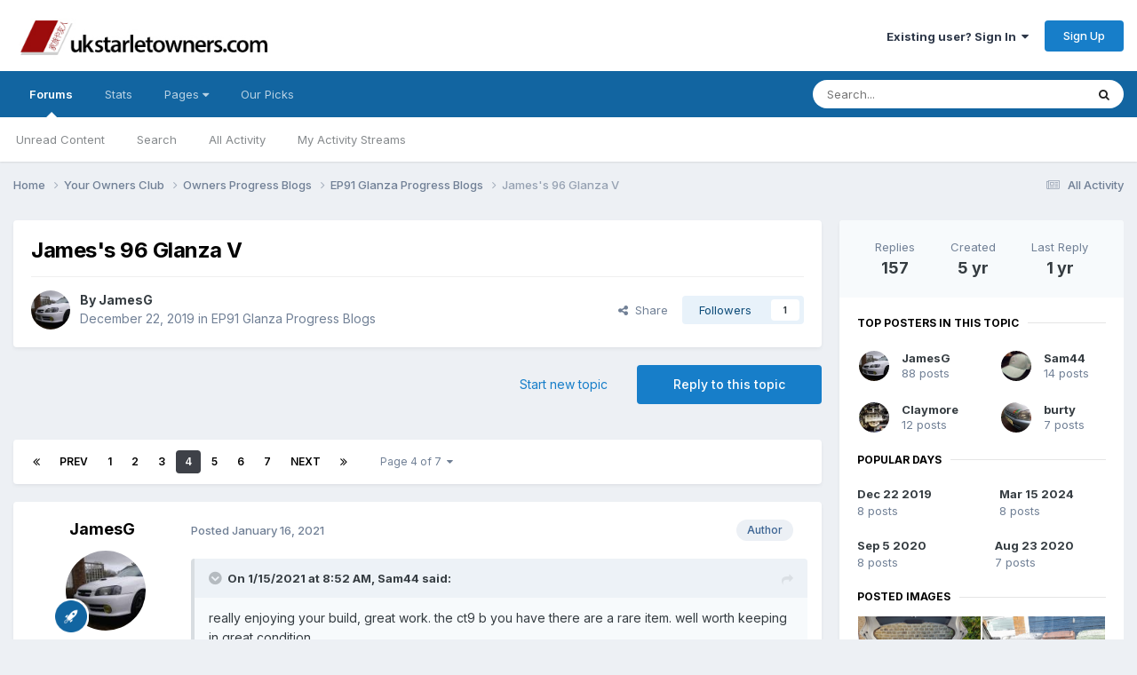

--- FILE ---
content_type: text/html;charset=UTF-8
request_url: https://www.ukstarletowners.com/topic/109779-jamess-96-glanza-v/page/4/
body_size: 44009
content:
<!DOCTYPE html>
<html lang="en-US" dir="ltr">
	<head>
		<meta charset="utf-8">
        
		<title>James&#039;s 96 Glanza V - Page 4 - EP91 Glanza Progress Blogs - UK Starlet Owners</title>
		
		
		
		

	<meta name="viewport" content="width=device-width, initial-scale=1">



	<meta name="twitter:card" content="summary_large_image" />




	
		
			
				<meta property="og:title" content="James&#039;s 96 Glanza V">
			
		
	

	
		
			
				<meta property="og:type" content="website">
			
		
	

	
		
			
				<meta property="og:url" content="https://www.ukstarletowners.com/topic/109779-jamess-96-glanza-v/">
			
		
	

	
		
			
				<meta property="og:updated_time" content="2024-09-26T08:46:44Z">
			
		
	

	
		
			
				<meta property="og:image" content="https://www.ukstarletowners.com/uploads/monthly_2024_09/1555186450_20240918_153327-Copy.jpg.8825e3fbb7fcdc896476708095d6a78f.jpg">
			
		
	

	
		
			
				<meta property="og:site_name" content="UK Starlet Owners">
			
		
	

	
		
			
				<meta property="og:locale" content="en_US">
			
		
	


	
		<link rel="first" href="https://www.ukstarletowners.com/topic/109779-jamess-96-glanza-v/" />
	

	
		<link rel="prev" href="https://www.ukstarletowners.com/topic/109779-jamess-96-glanza-v/page/3/" />
	

	
		<link rel="next" href="https://www.ukstarletowners.com/topic/109779-jamess-96-glanza-v/page/5/" />
	

	
		<link rel="last" href="https://www.ukstarletowners.com/topic/109779-jamess-96-glanza-v/page/7/" />
	

	
		<link rel="canonical" href="https://www.ukstarletowners.com/topic/109779-jamess-96-glanza-v/page/4/" />
	

	
		<link as="style" rel="preload" href="https://www.ukstarletowners.com/applications/core/interface/ckeditor/ckeditor/skins/ips/editor.css?t=P1PF" />
	





<link rel="manifest" href="https://www.ukstarletowners.com/manifest.webmanifest/">
<meta name="msapplication-config" content="https://www.ukstarletowners.com/browserconfig.xml/">
<meta name="msapplication-starturl" content="/">
<meta name="application-name" content="">
<meta name="apple-mobile-web-app-title" content="">

	<meta name="theme-color" content="#ffffff">


	<meta name="msapplication-TileColor" content="#ffffff">









<link rel="preload" href="//www.ukstarletowners.com/applications/core/interface/font/fontawesome-webfont.woff2?v=4.7.0" as="font" crossorigin="anonymous">
		


	<link rel="preconnect" href="https://fonts.googleapis.com">
	<link rel="preconnect" href="https://fonts.gstatic.com" crossorigin>
	
		<link href="https://fonts.googleapis.com/css2?family=Inter:wght@300;400;500;600;700&display=swap" rel="stylesheet">
	



	<link rel='stylesheet' href='https://www.ukstarletowners.com/uploads/css_built_1/341e4a57816af3ba440d891ca87450ff_framework.css?v=08d380bba91759938118' media='all'>

	<link rel='stylesheet' href='https://www.ukstarletowners.com/uploads/css_built_1/05e81b71abe4f22d6eb8d1a929494829_responsive.css?v=08d380bba91759938118' media='all'>

	<link rel='stylesheet' href='https://www.ukstarletowners.com/uploads/css_built_1/90eb5adf50a8c640f633d47fd7eb1778_core.css?v=08d380bba91759938118' media='all'>

	<link rel='stylesheet' href='https://www.ukstarletowners.com/uploads/css_built_1/5a0da001ccc2200dc5625c3f3934497d_core_responsive.css?v=08d380bba91759938118' media='all'>

	<link rel='stylesheet' href='https://www.ukstarletowners.com/uploads/css_built_1/62e269ced0fdab7e30e026f1d30ae516_forums.css?v=08d380bba91759938118' media='all'>

	<link rel='stylesheet' href='https://www.ukstarletowners.com/uploads/css_built_1/76e62c573090645fb99a15a363d8620e_forums_responsive.css?v=08d380bba91759938118' media='all'>

	<link rel='stylesheet' href='https://www.ukstarletowners.com/uploads/css_built_1/ebdea0c6a7dab6d37900b9190d3ac77b_topics.css?v=08d380bba91759938118' media='all'>





<link rel='stylesheet' href='https://www.ukstarletowners.com/uploads/css_built_1/258adbb6e4f3e83cd3b355f84e3fa002_custom.css?v=08d380bba91759938118' media='all'>




		
		

	</head>
	<body class='ipsApp ipsApp_front ipsJS_none ipsClearfix' data-controller='core.front.core.app' data-message="" data-pageApp='forums' data-pageLocation='front' data-pageModule='forums' data-pageController='topic' data-pageID='109779'  >
		
        

        

		<a href='#ipsLayout_mainArea' class='ipsHide' title='Go to main content on this page' accesskey='m'>Jump to content</a>
		





		<div id='ipsLayout_header' class='ipsClearfix'>
			<header>
				<div class='ipsLayout_container'>
					


<a href='https://www.ukstarletowners.com/' id='elLogo' accesskey='1'><img src="https://www.ukstarletowners.com/uploads/monthly_2020_12/uksologo.jpg.29dd229ddfad89e97126f3c66f98a58e.jpg" alt='UK Starlet Owners'></a>

					
						

	<ul id='elUserNav' class='ipsList_inline cSignedOut ipsResponsive_showDesktop'>
		
        
		
        
        
            
            <li id='elSignInLink'>
                <a href='https://www.ukstarletowners.com/login/' data-ipsMenu-closeOnClick="false" data-ipsMenu id='elUserSignIn'>
                    Existing user? Sign In &nbsp;<i class='fa fa-caret-down'></i>
                </a>
                
<div id='elUserSignIn_menu' class='ipsMenu ipsMenu_auto ipsHide'>
	<form accept-charset='utf-8' method='post' action='https://www.ukstarletowners.com/login/'>
		<input type="hidden" name="csrfKey" value="8618143df105c4942f21573c44360cee">
		<input type="hidden" name="ref" value="aHR0cHM6Ly93d3cudWtzdGFybGV0b3duZXJzLmNvbS90b3BpYy8xMDk3NzktamFtZXNzLTk2LWdsYW56YS12L3BhZ2UvNC8=">
		<div data-role="loginForm">
			
			
			
				<div class='ipsColumns ipsColumns_noSpacing'>
					<div class='ipsColumn ipsColumn_wide' id='elUserSignIn_internal'>
						
<div class="ipsPad ipsForm ipsForm_vertical">
	<h4 class="ipsType_sectionHead">Sign In</h4>
	<br><br>
	<ul class='ipsList_reset'>
		<li class="ipsFieldRow ipsFieldRow_noLabel ipsFieldRow_fullWidth">
			
			
				<input type="text" placeholder="Display Name" name="auth" autocomplete="username">
			
		</li>
		<li class="ipsFieldRow ipsFieldRow_noLabel ipsFieldRow_fullWidth">
			<input type="password" placeholder="Password" name="password" autocomplete="current-password">
		</li>
		<li class="ipsFieldRow ipsFieldRow_checkbox ipsClearfix">
			<span class="ipsCustomInput">
				<input type="checkbox" name="remember_me" id="remember_me_checkbox" value="1" checked aria-checked="true">
				<span></span>
			</span>
			<div class="ipsFieldRow_content">
				<label class="ipsFieldRow_label" for="remember_me_checkbox">Remember me</label>
				<span class="ipsFieldRow_desc">Not recommended on shared computers</span>
			</div>
		</li>
		<li class="ipsFieldRow ipsFieldRow_fullWidth">
			<button type="submit" name="_processLogin" value="usernamepassword" class="ipsButton ipsButton_primary ipsButton_small" id="elSignIn_submit">Sign In</button>
			
				<p class="ipsType_right ipsType_small">
					
						<a href='https://www.ukstarletowners.com/lostpassword/' data-ipsDialog data-ipsDialog-title='Forgot your password?'>
					
					Forgot your password?</a>
				</p>
			
		</li>
	</ul>
</div>
					</div>
					<div class='ipsColumn ipsColumn_wide'>
						<div class='ipsPadding' id='elUserSignIn_external'>
							<div class='ipsAreaBackground_light ipsPadding:half'>
								
								
									<div class='ipsType_center ipsMargin_top:half'>
										

<button type="submit" name="_processLogin" value="2" class='ipsButton ipsButton_verySmall ipsButton_fullWidth ipsSocial ipsSocial_facebook' style="background-color: #3a579a">
	
		<span class='ipsSocial_icon'>
			
				<i class='fa fa-facebook-official'></i>
			
		</span>
		<span class='ipsSocial_text'>Sign in with Facebook</span>
	
</button>
									</div>
								
							</div>
						</div>
					</div>
				</div>
			
		</div>
	</form>
</div>
            </li>
            
        
		
			<li>
				
					<a href='https://www.ukstarletowners.com/register/' data-ipsDialog data-ipsDialog-size='narrow' data-ipsDialog-title='Sign Up' id='elRegisterButton' class='ipsButton ipsButton_normal ipsButton_primary'>Sign Up</a>
				
			</li>
		
	</ul>

						
<ul class='ipsMobileHamburger ipsList_reset ipsResponsive_hideDesktop'>
	<li data-ipsDrawer data-ipsDrawer-drawerElem='#elMobileDrawer'>
		<a href='#'>
			
			
				
			
			
			
			<i class='fa fa-navicon'></i>
		</a>
	</li>
</ul>
					
				</div>
			</header>
			

	<nav data-controller='core.front.core.navBar' class=' ipsResponsive_showDesktop'>
		<div class='ipsNavBar_primary ipsLayout_container '>
			<ul data-role="primaryNavBar" class='ipsClearfix'>
				


	
		
		
			
		
		<li class='ipsNavBar_active' data-active id='elNavSecondary_7' data-role="navBarItem" data-navApp="forums" data-navExt="Forums">
			
			
				<a href="https://www.ukstarletowners.com"  data-navItem-id="7" data-navDefault>
					Forums<span class='ipsNavBar_active__identifier'></span>
				</a>
			
			
				<ul class='ipsNavBar_secondary ' data-role='secondaryNavBar'>
					


	
		
		
		<li  id='elNavSecondary_15' data-role="navBarItem" data-navApp="core" data-navExt="YourActivityStreamsItem">
			
			
				<a href="https://www.ukstarletowners.com/discover/unread/"  data-navItem-id="15" >
					Unread Content<span class='ipsNavBar_active__identifier'></span>
				</a>
			
			
		</li>
	
	

	
		
		
		<li  id='elNavSecondary_17' data-role="navBarItem" data-navApp="core" data-navExt="Search">
			
			
				<a href="https://www.ukstarletowners.com/search/"  data-navItem-id="17" >
					Search<span class='ipsNavBar_active__identifier'></span>
				</a>
			
			
		</li>
	
	

	
		
		
		<li  id='elNavSecondary_13' data-role="navBarItem" data-navApp="core" data-navExt="AllActivity">
			
			
				<a href="https://www.ukstarletowners.com/discover/"  data-navItem-id="13" >
					All Activity<span class='ipsNavBar_active__identifier'></span>
				</a>
			
			
		</li>
	
	

	
		
		
		<li  id='elNavSecondary_14' data-role="navBarItem" data-navApp="core" data-navExt="YourActivityStreams">
			
			
				<a href="#"  data-navItem-id="14" >
					My Activity Streams<span class='ipsNavBar_active__identifier'></span>
				</a>
			
			
		</li>
	
	

					<li class='ipsHide' id='elNavigationMore_7' data-role='navMore'>
						<a href='#' data-ipsMenu data-ipsMenu-appendTo='#elNavigationMore_7' id='elNavigationMore_7_dropdown'>More <i class='fa fa-caret-down'></i></a>
						<ul class='ipsHide ipsMenu ipsMenu_auto' id='elNavigationMore_7_dropdown_menu' data-role='moreDropdown'></ul>
					</li>
				</ul>
			
		</li>
	
	

	
		
		
		<li  id='elNavSecondary_1' data-role="navBarItem" data-navApp="core" data-navExt="CustomItem">
			
			
				<a href="http://www.ukstarletowners.com/"  data-navItem-id="1" >
					Stats<span class='ipsNavBar_active__identifier'></span>
				</a>
			
			
				<ul class='ipsNavBar_secondary ipsHide' data-role='secondaryNavBar'>
					


	
		
		
		<li  id='elNavSecondary_11' data-role="navBarItem" data-navApp="core" data-navExt="StaffDirectory">
			
			
				<a href="https://www.ukstarletowners.com/staff/"  data-navItem-id="11" >
					Staff<span class='ipsNavBar_active__identifier'></span>
				</a>
			
			
		</li>
	
	

	
		
		
		<li  id='elNavSecondary_12' data-role="navBarItem" data-navApp="core" data-navExt="OnlineUsers">
			
			
				<a href="https://www.ukstarletowners.com/online/"  data-navItem-id="12" >
					Online Users<span class='ipsNavBar_active__identifier'></span>
				</a>
			
			
		</li>
	
	

					<li class='ipsHide' id='elNavigationMore_1' data-role='navMore'>
						<a href='#' data-ipsMenu data-ipsMenu-appendTo='#elNavigationMore_1' id='elNavigationMore_1_dropdown'>More <i class='fa fa-caret-down'></i></a>
						<ul class='ipsHide ipsMenu ipsMenu_auto' id='elNavigationMore_1_dropdown_menu' data-role='moreDropdown'></ul>
					</li>
				</ul>
			
		</li>
	
	

	
		
		
		<li  id='elNavSecondary_29' data-role="navBarItem" data-navApp="core" data-navExt="Menu">
			
			
				<a href="#" id="elNavigation_29" data-ipsMenu data-ipsMenu-appendTo='#elNavSecondary_29' data-ipsMenu-activeClass='ipsNavActive_menu' data-navItem-id="29" >
					Pages <i class="fa fa-caret-down"></i><span class='ipsNavBar_active__identifier'></span>
				</a>
				<ul id="elNavigation_29_menu" class="ipsMenu ipsMenu_auto ipsHide">
					

	
		
			<li class='ipsMenu_item' >
				<a href='http://www.s314kba.co.uk/leaderboard/' >
					Leaderboard
				</a>
			</li>
		
	

	
		
			<li class='ipsMenu_item' >
				<a href='https://www.ukstarletowners.com/articles.html/' >
					Wiki
				</a>
			</li>
		
	

				</ul>
			
			
		</li>
	
	

	
		
		
		<li  id='elNavSecondary_34' data-role="navBarItem" data-navApp="core" data-navExt="Promoted">
			
			
				<a href="https://www.ukstarletowners.com/ourpicks/"  data-navItem-id="34" >
					Our Picks<span class='ipsNavBar_active__identifier'></span>
				</a>
			
			
		</li>
	
	

	
	

	
	

				<li class='ipsHide' id='elNavigationMore' data-role='navMore'>
					<a href='#' data-ipsMenu data-ipsMenu-appendTo='#elNavigationMore' id='elNavigationMore_dropdown'>More</a>
					<ul class='ipsNavBar_secondary ipsHide' data-role='secondaryNavBar'>
						<li class='ipsHide' id='elNavigationMore_more' data-role='navMore'>
							<a href='#' data-ipsMenu data-ipsMenu-appendTo='#elNavigationMore_more' id='elNavigationMore_more_dropdown'>More <i class='fa fa-caret-down'></i></a>
							<ul class='ipsHide ipsMenu ipsMenu_auto' id='elNavigationMore_more_dropdown_menu' data-role='moreDropdown'></ul>
						</li>
					</ul>
				</li>
			</ul>
			

	<div id="elSearchWrapper">
		<div id='elSearch' data-controller="core.front.core.quickSearch">
			<form accept-charset='utf-8' action='//www.ukstarletowners.com/search/?do=quicksearch' method='post'>
                <input type='search' id='elSearchField' placeholder='Search...' name='q' autocomplete='off' aria-label='Search'>
                <details class='cSearchFilter'>
                    <summary class='cSearchFilter__text'></summary>
                    <ul class='cSearchFilter__menu'>
                        
                        <li><label><input type="radio" name="type" value="all" ><span class='cSearchFilter__menuText'>Everywhere</span></label></li>
                        
                            
                                <li><label><input type="radio" name="type" value='contextual_{&quot;type&quot;:&quot;forums_topic&quot;,&quot;nodes&quot;:69}' checked><span class='cSearchFilter__menuText'>This Forum</span></label></li>
                            
                                <li><label><input type="radio" name="type" value='contextual_{&quot;type&quot;:&quot;forums_topic&quot;,&quot;item&quot;:109779}' checked><span class='cSearchFilter__menuText'>This Topic</span></label></li>
                            
                        
                        
                            <li><label><input type="radio" name="type" value="core_statuses_status"><span class='cSearchFilter__menuText'>Status Updates</span></label></li>
                        
                            <li><label><input type="radio" name="type" value="forums_topic"><span class='cSearchFilter__menuText'>Topics</span></label></li>
                        
                            <li><label><input type="radio" name="type" value="cms_pages_pageitem"><span class='cSearchFilter__menuText'>Pages</span></label></li>
                        
                            <li><label><input type="radio" name="type" value="cms_records1"><span class='cSearchFilter__menuText'>Articles</span></label></li>
                        
                            <li><label><input type="radio" name="type" value="cms_records2"><span class='cSearchFilter__menuText'>Videos</span></label></li>
                        
                            <li><label><input type="radio" name="type" value="calendar_event"><span class='cSearchFilter__menuText'>Events</span></label></li>
                        
                            <li><label><input type="radio" name="type" value="core_members"><span class='cSearchFilter__menuText'>Members</span></label></li>
                        
                    </ul>
                </details>
				<button class='cSearchSubmit' type="submit" aria-label='Search'><i class="fa fa-search"></i></button>
			</form>
		</div>
	</div>

		</div>
	</nav>

			
<ul id='elMobileNav' class='ipsResponsive_hideDesktop' data-controller='core.front.core.mobileNav'>
	
		
			
			
				
				
			
				
				
			
				
					<li id='elMobileBreadcrumb'>
						<a href='https://www.ukstarletowners.com/forum/69-ep91-glanza-progress-blogs/'>
							<span>EP91 Glanza Progress Blogs</span>
						</a>
					</li>
				
				
			
				
				
			
		
	
	
	
	<li >
		<a data-action="defaultStream" href='https://www.ukstarletowners.com/discover/'><i class="fa fa-newspaper-o" aria-hidden="true"></i></a>
	</li>

	

	
		<li class='ipsJS_show'>
			<a href='https://www.ukstarletowners.com/search/'><i class='fa fa-search'></i></a>
		</li>
	
</ul>
		</div>
		<main id='ipsLayout_body' class='ipsLayout_container'>
			<div id='ipsLayout_contentArea'>
				<div id='ipsLayout_contentWrapper'>
					
<nav class='ipsBreadcrumb ipsBreadcrumb_top ipsFaded_withHover'>
	

	<ul class='ipsList_inline ipsPos_right'>
		
		<li >
			<a data-action="defaultStream" class='ipsType_light '  href='https://www.ukstarletowners.com/discover/'><i class="fa fa-newspaper-o" aria-hidden="true"></i> <span>All Activity</span></a>
		</li>
		
	</ul>

	<ul data-role="breadcrumbList">
		<li>
			<a title="Home" href='https://www.ukstarletowners.com/'>
				<span>Home <i class='fa fa-angle-right'></i></span>
			</a>
		</li>
		
		
			<li>
				
					<a href='https://www.ukstarletowners.com/forum/54-your-owners-club/'>
						<span>Your Owners Club <i class='fa fa-angle-right' aria-hidden="true"></i></span>
					</a>
				
			</li>
		
			<li>
				
					<a href='https://www.ukstarletowners.com/forum/17-owners-progress-blogs/'>
						<span>Owners Progress Blogs <i class='fa fa-angle-right' aria-hidden="true"></i></span>
					</a>
				
			</li>
		
			<li>
				
					<a href='https://www.ukstarletowners.com/forum/69-ep91-glanza-progress-blogs/'>
						<span>EP91 Glanza Progress Blogs <i class='fa fa-angle-right' aria-hidden="true"></i></span>
					</a>
				
			</li>
		
			<li>
				
					James&#039;s 96 Glanza V
				
			</li>
		
	</ul>
</nav>
					
					<div id='ipsLayout_mainArea'>
						
						
						
						

	




						



<div class="ipsPageHeader ipsResponsive_pull ipsBox ipsPadding sm:ipsPadding:half ipsMargin_bottom">
		
	
	<div class="ipsFlex ipsFlex-ai:center ipsFlex-fw:wrap ipsGap:4">
		<div class="ipsFlex-flex:11">
			<h1 class="ipsType_pageTitle ipsContained_container">
				

				
				
					<span class="ipsType_break ipsContained">
						<span>James&#039;s 96 Glanza V</span>
					</span>
				
			</h1>
			
			
		</div>
		
	</div>
	<hr class="ipsHr">
	<div class="ipsPageHeader__meta ipsFlex ipsFlex-jc:between ipsFlex-ai:center ipsFlex-fw:wrap ipsGap:3">
		<div class="ipsFlex-flex:11">
			<div class="ipsPhotoPanel ipsPhotoPanel_mini ipsPhotoPanel_notPhone ipsClearfix">
				


	<a href="https://www.ukstarletowners.com/profile/16862-jamesg/" rel="nofollow" data-ipsHover data-ipsHover-width="370" data-ipsHover-target="https://www.ukstarletowners.com/profile/16862-jamesg/?do=hovercard" class="ipsUserPhoto ipsUserPhoto_mini" title="Go to JamesG's profile">
		<img src='https://www.ukstarletowners.com/uploads/monthly_2020_07/d8VpUSj.thumb.jpg.750efe76a7a2068ba7f984f6be9e6642.jpg' alt='JamesG' loading="lazy">
	</a>

				<div>
					<p class="ipsType_reset ipsType_blendLinks">
						<span class="ipsType_normal">
						
							<strong>By 


<a href='https://www.ukstarletowners.com/profile/16862-jamesg/' rel="nofollow" data-ipsHover data-ipsHover-width='370' data-ipsHover-target='https://www.ukstarletowners.com/profile/16862-jamesg/?do=hovercard&amp;referrer=https%253A%252F%252Fwww.ukstarletowners.com%252Ftopic%252F109779-jamess-96-glanza-v%252Fpage%252F4%252F' title="Go to JamesG's profile" class="ipsType_break">JamesG</a></strong><br>
							<span class="ipsType_light"><time datetime='2019-12-22T17:26:52Z' title='12/22/19 05:26  PM' data-short='5 yr'>December 22, 2019</time> in <a href="https://www.ukstarletowners.com/forum/69-ep91-glanza-progress-blogs/">EP91 Glanza Progress Blogs</a></span>
						
						</span>
					</p>
				</div>
			</div>
		</div>
		
			<div class="ipsFlex-flex:01 ipsResponsive_hidePhone">
				<div class="ipsShareLinks">
					
						


    <a href='#elShareItem_1632132233_menu' id='elShareItem_1632132233' data-ipsMenu class='ipsShareButton ipsButton ipsButton_verySmall ipsButton_link ipsButton_link--light'>
        <span><i class='fa fa-share-alt'></i></span> &nbsp;Share
    </a>

    <div class='ipsPadding ipsMenu ipsMenu_normal ipsHide' id='elShareItem_1632132233_menu' data-controller="core.front.core.sharelink">
        
        
        <span data-ipsCopy data-ipsCopy-flashmessage>
            <a href="https://www.ukstarletowners.com/topic/109779-jamess-96-glanza-v/" class="ipsButton ipsButton_light ipsButton_small ipsButton_fullWidth" data-role="copyButton" data-clipboard-text="https://www.ukstarletowners.com/topic/109779-jamess-96-glanza-v/" data-ipstooltip title='Copy Link to Clipboard'><i class="fa fa-clone"></i> https://www.ukstarletowners.com/topic/109779-jamess-96-glanza-v/</a>
        </span>
        <ul class='ipsShareLinks ipsMargin_top:half'>
            
                <li>
<a href="https://x.com/share?url=https%3A%2F%2Fwww.ukstarletowners.com%2Ftopic%2F109779-jamess-96-glanza-v%2F" class="cShareLink cShareLink_x" target="_blank" data-role="shareLink" title='Share on X' data-ipsTooltip rel='nofollow noopener'>
    <i class="fa fa-x"></i>
</a></li>
            
                <li>
<a href="https://www.facebook.com/sharer/sharer.php?u=https%3A%2F%2Fwww.ukstarletowners.com%2Ftopic%2F109779-jamess-96-glanza-v%2F" class="cShareLink cShareLink_facebook" target="_blank" data-role="shareLink" title='Share on Facebook' data-ipsTooltip rel='noopener nofollow'>
	<i class="fa fa-facebook"></i>
</a></li>
            
                <li>
<a href="https://www.reddit.com/submit?url=https%3A%2F%2Fwww.ukstarletowners.com%2Ftopic%2F109779-jamess-96-glanza-v%2F&amp;title=James%27s+96+Glanza+V" rel="nofollow noopener" class="cShareLink cShareLink_reddit" target="_blank" title='Share on Reddit' data-ipsTooltip>
	<i class="fa fa-reddit"></i>
</a></li>
            
                <li>
<a href="mailto:?subject=James%27s%2096%20Glanza%20V&body=https%3A%2F%2Fwww.ukstarletowners.com%2Ftopic%2F109779-jamess-96-glanza-v%2F" rel='nofollow' class='cShareLink cShareLink_email' title='Share via email' data-ipsTooltip>
	<i class="fa fa-envelope"></i>
</a></li>
            
                <li>
<a href="https://pinterest.com/pin/create/button/?url=https://www.ukstarletowners.com/topic/109779-jamess-96-glanza-v/&amp;media=" class="cShareLink cShareLink_pinterest" rel="nofollow noopener" target="_blank" data-role="shareLink" title='Share on Pinterest' data-ipsTooltip>
	<i class="fa fa-pinterest"></i>
</a></li>
            
        </ul>
        
            <hr class='ipsHr'>
            <button class='ipsHide ipsButton ipsButton_verySmall ipsButton_light ipsButton_fullWidth ipsMargin_top:half' data-controller='core.front.core.webshare' data-role='webShare' data-webShareTitle='James&#039;s 96 Glanza V' data-webShareText='James&#039;s 96 Glanza V' data-webShareUrl='https://www.ukstarletowners.com/topic/109779-jamess-96-glanza-v/'>More sharing options...</button>
        
    </div>

					
					
                    

					



					

<div data-followApp='forums' data-followArea='topic' data-followID='109779' data-controller='core.front.core.followButton'>
	

	<a href='https://www.ukstarletowners.com/login/' rel="nofollow" class="ipsFollow ipsPos_middle ipsButton ipsButton_light ipsButton_verySmall " data-role="followButton" data-ipsTooltip title='Sign in to follow this'>
		<span>Followers</span>
		<span class='ipsCommentCount'>1</span>
	</a>

</div>
				</div>
			</div>
					
	</div>
	
	
</div>








<div class="ipsClearfix">
	<ul class="ipsToolList ipsToolList_horizontal ipsClearfix ipsSpacer_both ">
		
			<li class="ipsToolList_primaryAction">
				<span data-controller="forums.front.topic.reply">
					
						<a href="#replyForm" rel="nofollow" class="ipsButton ipsButton_important ipsButton_medium ipsButton_fullWidth" data-action="replyToTopic">Reply to this topic</a>
					
				</span>
			</li>
		
		
			<li class="ipsResponsive_hidePhone">
				
					<a href="https://www.ukstarletowners.com/forum/69-ep91-glanza-progress-blogs/?do=add" rel="nofollow" class="ipsButton ipsButton_link ipsButton_medium ipsButton_fullWidth" title="Start a new topic in this forum">Start new topic</a>
				
			</li>
		
		
	</ul>
</div>

<div id="comments" data-controller="core.front.core.commentFeed,forums.front.topic.view, core.front.core.ignoredComments" data-autopoll data-baseurl="https://www.ukstarletowners.com/topic/109779-jamess-96-glanza-v/"  data-feedid="topic-109779" class="cTopic ipsClear ipsSpacer_top">
	
			

				<div class="ipsBox ipsResponsive_pull ipsPadding:half ipsClearfix ipsClear ipsMargin_bottom">
					
					
						


	
	<ul class='ipsPagination' id='elPagination_2872e28f3b03e866930b8460c0d74719_398228541' data-ipsPagination-seoPagination='true' data-pages='7' data-ipsPagination  data-ipsPagination-pages="7" data-ipsPagination-perPage='25'>
		
			
				<li class='ipsPagination_first'><a href='https://www.ukstarletowners.com/topic/109779-jamess-96-glanza-v/#comments' rel="first" data-page='1' data-ipsTooltip title='First page'><i class='fa fa-angle-double-left'></i></a></li>
				<li class='ipsPagination_prev'><a href='https://www.ukstarletowners.com/topic/109779-jamess-96-glanza-v/page/3/#comments' rel="prev" data-page='3' data-ipsTooltip title='Previous page'>Prev</a></li>
				
					<li class='ipsPagination_page'><a href='https://www.ukstarletowners.com/topic/109779-jamess-96-glanza-v/#comments' data-page='1'>1</a></li>
				
					<li class='ipsPagination_page'><a href='https://www.ukstarletowners.com/topic/109779-jamess-96-glanza-v/page/2/#comments' data-page='2'>2</a></li>
				
					<li class='ipsPagination_page'><a href='https://www.ukstarletowners.com/topic/109779-jamess-96-glanza-v/page/3/#comments' data-page='3'>3</a></li>
				
			
			<li class='ipsPagination_page ipsPagination_active'><a href='https://www.ukstarletowners.com/topic/109779-jamess-96-glanza-v/page/4/#comments' data-page='4'>4</a></li>
			
				
					<li class='ipsPagination_page'><a href='https://www.ukstarletowners.com/topic/109779-jamess-96-glanza-v/page/5/#comments' data-page='5'>5</a></li>
				
					<li class='ipsPagination_page'><a href='https://www.ukstarletowners.com/topic/109779-jamess-96-glanza-v/page/6/#comments' data-page='6'>6</a></li>
				
					<li class='ipsPagination_page'><a href='https://www.ukstarletowners.com/topic/109779-jamess-96-glanza-v/page/7/#comments' data-page='7'>7</a></li>
				
				<li class='ipsPagination_next'><a href='https://www.ukstarletowners.com/topic/109779-jamess-96-glanza-v/page/5/#comments' rel="next" data-page='5' data-ipsTooltip title='Next page'>Next</a></li>
				<li class='ipsPagination_last'><a href='https://www.ukstarletowners.com/topic/109779-jamess-96-glanza-v/page/7/#comments' rel="last" data-page='7' data-ipsTooltip title='Last page'><i class='fa fa-angle-double-right'></i></a></li>
			
			
				<li class='ipsPagination_pageJump'>
					<a href='#' data-ipsMenu data-ipsMenu-closeOnClick='false' data-ipsMenu-appendTo='#elPagination_2872e28f3b03e866930b8460c0d74719_398228541' id='elPagination_2872e28f3b03e866930b8460c0d74719_398228541_jump'>Page 4 of 7 &nbsp;<i class='fa fa-caret-down'></i></a>
					<div class='ipsMenu ipsMenu_narrow ipsPadding ipsHide' id='elPagination_2872e28f3b03e866930b8460c0d74719_398228541_jump_menu'>
						<form accept-charset='utf-8' method='post' action='https://www.ukstarletowners.com/topic/109779-jamess-96-glanza-v/#comments' data-role="pageJump" data-baseUrl='#'>
							<ul class='ipsForm ipsForm_horizontal'>
								<li class='ipsFieldRow'>
									<input type='number' min='1' max='7' placeholder='Page number' class='ipsField_fullWidth' name='page'>
								</li>
								<li class='ipsFieldRow ipsFieldRow_fullWidth'>
									<input type='submit' class='ipsButton_fullWidth ipsButton ipsButton_verySmall ipsButton_primary' value='Go'>
								</li>
							</ul>
						</form>
					</div>
				</li>
			
		
	</ul>

					
				</div>
			
	

	

<div data-controller='core.front.core.recommendedComments' data-url='https://www.ukstarletowners.com/topic/109779-jamess-96-glanza-v/?recommended=comments' class='ipsRecommendedComments ipsHide'>
	<div data-role="recommendedComments">
		<h2 class='ipsType_sectionHead ipsType_large ipsType_bold ipsMargin_bottom'>Recommended Posts</h2>
		
	</div>
</div>
	
	<div id="elPostFeed" data-role="commentFeed" data-controller="core.front.core.moderation" >
		<form action="https://www.ukstarletowners.com/topic/109779-jamess-96-glanza-v/page/4/?csrfKey=8618143df105c4942f21573c44360cee&amp;do=multimodComment" method="post" data-ipspageaction data-role="moderationTools">
			
			
				

					

					
					



<a id='findComment-1243669'></a>
<a id='comment-1243669'></a>
<article  id='elComment_1243669' class='cPost ipsBox ipsResponsive_pull  ipsComment  ipsComment_parent ipsClearfix ipsClear ipsColumns ipsColumns_noSpacing ipsColumns_collapsePhone    '>
	

	

	<div class='cAuthorPane_mobile ipsResponsive_showPhone'>
		<div class='cAuthorPane_photo'>
			<div class='cAuthorPane_photoWrap'>
				


	<a href="https://www.ukstarletowners.com/profile/16862-jamesg/" rel="nofollow" data-ipsHover data-ipsHover-width="370" data-ipsHover-target="https://www.ukstarletowners.com/profile/16862-jamesg/?do=hovercard" class="ipsUserPhoto ipsUserPhoto_large" title="Go to JamesG's profile">
		<img src='https://www.ukstarletowners.com/uploads/monthly_2020_07/d8VpUSj.thumb.jpg.750efe76a7a2068ba7f984f6be9e6642.jpg' alt='JamesG' loading="lazy">
	</a>

				
				
					<a href="https://www.ukstarletowners.com/profile/16862-jamesg/badges/" rel="nofollow">
						
<img src='https://www.ukstarletowners.com/uploads/set_resources_1/84c1e40ea0e759e3f1505eb1788ddf3c_default_rank.png' loading="lazy" alt="Settled In Member" class="cAuthorPane_badge cAuthorPane_badge--rank ipsOutline ipsOutline:2px" data-ipsTooltip title="Rank: Settled In Member (3/8)">
					</a>
				
			</div>
		</div>
		<div class='cAuthorPane_content'>
			<h3 class='ipsType_sectionHead cAuthorPane_author ipsType_break ipsType_blendLinks ipsFlex ipsFlex-ai:center'>
				


<a href='https://www.ukstarletowners.com/profile/16862-jamesg/' rel="nofollow" data-ipsHover data-ipsHover-width='370' data-ipsHover-target='https://www.ukstarletowners.com/profile/16862-jamesg/?do=hovercard&amp;referrer=https%253A%252F%252Fwww.ukstarletowners.com%252Ftopic%252F109779-jamess-96-glanza-v%252Fpage%252F4%252F' title="Go to JamesG's profile" class="ipsType_break"><span style='color:#000ad0'>JamesG</span></a>
			</h3>
			<div class='ipsType_light ipsType_reset'>
			    <a href='https://www.ukstarletowners.com/topic/109779-jamess-96-glanza-v/page/4/#findComment-1243669' rel="nofollow" class='ipsType_blendLinks'>Posted <time datetime='2021-01-16T22:54:50Z' title='01/16/21 10:54  PM' data-short='4 yr'>January 16, 2021</time></a>
				
			</div>
		</div>
	</div>
	<aside class='ipsComment_author cAuthorPane ipsColumn ipsColumn_medium ipsResponsive_hidePhone'>
		<h3 class='ipsType_sectionHead cAuthorPane_author ipsType_blendLinks ipsType_break'><strong>


<a href='https://www.ukstarletowners.com/profile/16862-jamesg/' rel="nofollow" data-ipsHover data-ipsHover-width='370' data-ipsHover-target='https://www.ukstarletowners.com/profile/16862-jamesg/?do=hovercard&amp;referrer=https%253A%252F%252Fwww.ukstarletowners.com%252Ftopic%252F109779-jamess-96-glanza-v%252Fpage%252F4%252F' title="Go to JamesG's profile" class="ipsType_break">JamesG</a></strong>
			
		</h3>
		<ul class='cAuthorPane_info ipsList_reset'>
			<li data-role='photo' class='cAuthorPane_photo'>
				<div class='cAuthorPane_photoWrap'>
					


	<a href="https://www.ukstarletowners.com/profile/16862-jamesg/" rel="nofollow" data-ipsHover data-ipsHover-width="370" data-ipsHover-target="https://www.ukstarletowners.com/profile/16862-jamesg/?do=hovercard" class="ipsUserPhoto ipsUserPhoto_large" title="Go to JamesG's profile">
		<img src='https://www.ukstarletowners.com/uploads/monthly_2020_07/d8VpUSj.thumb.jpg.750efe76a7a2068ba7f984f6be9e6642.jpg' alt='JamesG' loading="lazy">
	</a>

					
					
						
<img src='https://www.ukstarletowners.com/uploads/set_resources_1/84c1e40ea0e759e3f1505eb1788ddf3c_default_rank.png' loading="lazy" alt="Settled In Member" class="cAuthorPane_badge cAuthorPane_badge--rank ipsOutline ipsOutline:2px" data-ipsTooltip title="Rank: Settled In Member (3/8)">
					
				</div>
			</li>
			
				<li data-role='group'><span style='color:#000ad0'>Club Member</span></li>
				
			
			
				<li data-role='stats' class='ipsMargin_top'>
					<ul class="ipsList_reset ipsType_light ipsFlex ipsFlex-ai:center ipsFlex-jc:center ipsGap_row:2 cAuthorPane_stats">
						<li>
							
								<a href="https://www.ukstarletowners.com/profile/16862-jamesg/content/" rel="nofollow" title="110 posts" data-ipsTooltip class="ipsType_blendLinks">
							
								<i class="fa fa-comment"></i> 110
							
								</a>
							
						</li>
						
					</ul>
				</li>
			
			
				

	
	<li data-role='custom-field' class='ipsResponsive_hidePhone ipsType_break'>
		
<span class='row_title'>Gender:</span> <span class='row_data'>Male</span>
	</li>
	
	<li data-role='custom-field' class='ipsResponsive_hidePhone ipsType_break'>
		
<span class='ft'>Location:</span><span class='fc'>Leeds</span>
	</li>
	
	<li data-role='custom-field' class='ipsResponsive_hidePhone ipsType_break'>
		
<a href="http://www.ukstarletowners.com/index.php?showtopic=109779"><span class="ft">View Build Thread</span></a>
	</li>
	

			
		</ul>
	</aside>
	<div class='ipsColumn ipsColumn_fluid ipsMargin:none'>
		

<div id='comment-1243669_wrap' data-controller='core.front.core.comment' data-commentApp='forums' data-commentType='forums' data-commentID="1243669" data-quoteData='{&quot;userid&quot;:16862,&quot;username&quot;:&quot;JamesG&quot;,&quot;timestamp&quot;:1610837690,&quot;contentapp&quot;:&quot;forums&quot;,&quot;contenttype&quot;:&quot;forums&quot;,&quot;contentid&quot;:109779,&quot;contentclass&quot;:&quot;forums_Topic&quot;,&quot;contentcommentid&quot;:1243669}' class='ipsComment_content ipsType_medium'>

	<div class='ipsComment_meta ipsType_light ipsFlex ipsFlex-ai:center ipsFlex-jc:between ipsFlex-fd:row-reverse'>
		<div class='ipsType_light ipsType_reset ipsType_blendLinks ipsComment_toolWrap'>
			<div class='ipsResponsive_hidePhone ipsComment_badges'>
				<ul class='ipsList_reset ipsFlex ipsFlex-jc:end ipsFlex-fw:wrap ipsGap:2 ipsGap_row:1'>
					
						<li><strong class="ipsBadge ipsBadge_large ipsComment_authorBadge">Author</strong></li>
					
					
					
					
					
				</ul>
			</div>
			<ul class='ipsList_reset ipsComment_tools'>
				<li>
					<a href='#elControls_1243669_menu' class='ipsComment_ellipsis' id='elControls_1243669' title='More options...' data-ipsMenu data-ipsMenu-appendTo='#comment-1243669_wrap'><i class='fa fa-ellipsis-h'></i></a>
					<ul id='elControls_1243669_menu' class='ipsMenu ipsMenu_narrow ipsHide'>
						
						
                        
						
						
						
							
								
							
							
							
							
							
							
						
					</ul>
				</li>
				
			</ul>
		</div>

		<div class='ipsType_reset ipsResponsive_hidePhone'>
		   
		   Posted <time datetime='2021-01-16T22:54:50Z' title='01/16/21 10:54  PM' data-short='4 yr'>January 16, 2021</time>
		   
			
			<span class='ipsResponsive_hidePhone'>
				
				
			</span>
		</div>
	</div>

	

    

	<div class='cPost_contentWrap'>
		
		<div data-role='commentContent' class='ipsType_normal ipsType_richText ipsPadding_bottom ipsContained' data-controller='core.front.core.lightboxedImages'>
			<blockquote class="ipsQuote" data-ipsquote="" data-ipsquote-contentapp="forums" data-ipsquote-contentclass="forums_Topic" data-ipsquote-contentcommentid="1243663" data-ipsquote-contentid="109779" data-ipsquote-contenttype="forums" data-ipsquote-timestamp="1610700769" data-ipsquote-userid="16921" data-ipsquote-username="Sam44">
	<div class="ipsQuote_citation">
		On 1/15/2021 at 8:52 AM, Sam44 said:
	</div>

	<div class="ipsQuote_contents">
		<p>
			really enjoying your build, great work. the ct9 b you have there are a rare item. well worth keeping in great condition. 
		</p>
	</div>
</blockquote>

<p>
	Thanks Sam <img alt=":thumbsup:" data-emoticon="" src="https://www.ukstarletowners.com/uploads/emoticons/default_good.gif" title=":thumbsup:" /></p>

<p>
	Made a start putting it back together and got some more pictures <img alt="8)" data-emoticon="" src="https://www.ukstarletowners.com/uploads/emoticons/default_dirol.gif" title="8)" /></p>

<p>
	<a class="ipsAttachLink ipsAttachLink_image" href="https://www.ukstarletowners.com/uploads/monthly_2021_01/IMG-20210115-WA0003.jpg.b52777fcd6a39d94e2cd6ab6b1945df9.jpg" data-fileid="21953" data-fileext="jpg" rel=""><img class="ipsImage ipsImage_thumbnailed" data-fileid="21953" data-ratio="45.10" width="1000" alt="IMG-20210115-WA0003.thumb.jpg.c1d33fdbb3f19f2c23c674ad1a305b29.jpg" src="https://www.ukstarletowners.com/uploads/monthly_2021_01/IMG-20210115-WA0003.thumb.jpg.c1d33fdbb3f19f2c23c674ad1a305b29.jpg" /></a><a class="ipsAttachLink ipsAttachLink_image" href="https://www.ukstarletowners.com/uploads/monthly_2021_01/IMG-20210115-WA0004.jpg.a7f59e35c5eb7b4d6eccf4d8aa4b5788.jpg" data-fileid="21954" data-fileext="jpg" rel=""><img class="ipsImage ipsImage_thumbnailed" data-fileid="21954" data-ratio="45.10" width="1000" alt="IMG-20210115-WA0004.thumb.jpg.b2dff1bbe0bd06ad23f446bd18f488ff.jpg" src="https://www.ukstarletowners.com/uploads/monthly_2021_01/IMG-20210115-WA0004.thumb.jpg.b2dff1bbe0bd06ad23f446bd18f488ff.jpg" /></a><a class="ipsAttachLink ipsAttachLink_image" href="https://www.ukstarletowners.com/uploads/monthly_2021_01/IMG-20210115-WA0000.jpg.bf0207ed639a066e773a8e920f22b5b5.jpg" data-fileid="21951" data-fileext="jpg" rel=""><img class="ipsImage ipsImage_thumbnailed" data-fileid="21951" data-ratio="45.10" width="1000" alt="IMG-20210115-WA0000.thumb.jpg.2038f390048f118371cb538d88651b3c.jpg" src="https://www.ukstarletowners.com/uploads/monthly_2021_01/IMG-20210115-WA0000.thumb.jpg.2038f390048f118371cb538d88651b3c.jpg" /></a><a class="ipsAttachLink ipsAttachLink_image" href="https://www.ukstarletowners.com/uploads/monthly_2021_01/IMG-20210115-WA0001.jpg.1c5df5b3b198a5a03a45dbd15a4eb7ff.jpg" data-fileid="21952" data-fileext="jpg" rel=""><img class="ipsImage ipsImage_thumbnailed" data-fileid="21952" data-ratio="45.10" width="1000" alt="IMG-20210115-WA0001.thumb.jpg.22c004d69fdd4e5fb452681fb8566b68.jpg" src="https://www.ukstarletowners.com/uploads/monthly_2021_01/IMG-20210115-WA0001.thumb.jpg.22c004d69fdd4e5fb452681fb8566b68.jpg" /></a><a class="ipsAttachLink ipsAttachLink_image" href="https://www.ukstarletowners.com/uploads/monthly_2021_01/IMG-20210115-WA0008.jpg.4529ee25d714b1a858dba3eada604337.jpg" data-fileid="21956" data-fileext="jpg" rel=""><img class="ipsImage ipsImage_thumbnailed" data-fileid="21956" data-ratio="56.30" width="1000" alt="IMG-20210115-WA0008.thumb.jpg.18d149f0ebc956664054d774548e310f.jpg" src="https://www.ukstarletowners.com/uploads/monthly_2021_01/IMG-20210115-WA0008.thumb.jpg.18d149f0ebc956664054d774548e310f.jpg" /></a><a class="ipsAttachLink ipsAttachLink_image" href="https://www.ukstarletowners.com/uploads/monthly_2021_01/IMG-20210115-WA0014.jpg.e30e21743e35dbd054a33b67bf8a4d85.jpg" data-fileid="21957" data-fileext="jpg" rel=""><img class="ipsImage ipsImage_thumbnailed" data-fileid="21957" data-ratio="56.30" width="1000" alt="IMG-20210115-WA0014.thumb.jpg.2e501fc682ce48bc07f2a7724ab10e73.jpg" src="https://www.ukstarletowners.com/uploads/monthly_2021_01/IMG-20210115-WA0014.thumb.jpg.2e501fc682ce48bc07f2a7724ab10e73.jpg" /></a>
</p>

			
		</div>

		
			<div class='ipsItemControls'>
				
					
				
				<ul class='ipsComment_controls ipsClearfix ipsItemControls_left' data-role="commentControls">
					
						
						
							<li data-ipsQuote-editor='topic_comment' data-ipsQuote-target='#comment-1243669' class='ipsJS_show'>
								<button class='ipsButton ipsButton_light ipsButton_verySmall ipsButton_narrow cMultiQuote ipsHide' data-action='multiQuoteComment' data-ipsTooltip data-ipsQuote-multiQuote data-mqId='mq1243669' title='MultiQuote'><i class='fa fa-plus'></i></button>
							</li>
							<li data-ipsQuote-editor='topic_comment' data-ipsQuote-target='#comment-1243669' class='ipsJS_show'>
								<a href='#' data-action='quoteComment' data-ipsQuote-singleQuote>Quote</a>
							</li>
						
						
						
												
					
					<li class='ipsHide' data-role='commentLoading'>
						<span class='ipsLoading ipsLoading_tiny ipsLoading_noAnim'></span>
					</li>
				</ul>
			</div>
		

		
	</div>

	
    
</div>
	</div>
</article>
					
						<ul class="ipsTopicMeta">
							
							
								<li class="ipsTopicMeta__item ipsTopicMeta__item--time">
									3 weeks later...
								</li>
							
						</ul>
					
					
					
						







<div class="ipsBox cTopicOverview cTopicOverview--inline ipsFlex ipsFlex-fd:row md:ipsFlex-fd:row sm:ipsFlex-fd:column ipsMargin_bottom sm:ipsMargin_bottom:half sm:ipsMargin_top:half ipsResponsive_pull ipsResponsive_hideDesktop ipsResponsive_block " data-controller='forums.front.topic.activity'>

	<div class='cTopicOverview__header ipsAreaBackground_light ipsFlex sm:ipsFlex-fw:wrap sm:ipsFlex-jc:center'>
		<ul class='cTopicOverview__stats ipsPadding ipsMargin:none sm:ipsPadding_horizontal:half ipsFlex ipsFlex-flex:10 ipsFlex-jc:around ipsFlex-ai:center'>
			<li class='cTopicOverview__statItem ipsType_center'>
				<span class='cTopicOverview__statTitle ipsType_light ipsTruncate ipsTruncate_line'>Replies</span>
				<span class='cTopicOverview__statValue'>157</span>
			</li>
			<li class='cTopicOverview__statItem ipsType_center'>
				<span class='cTopicOverview__statTitle ipsType_light ipsTruncate ipsTruncate_line'>Created</span>
				<span class='cTopicOverview__statValue'><time datetime='2019-12-22T17:26:52Z' title='12/22/19 05:26  PM' data-short='5 yr'>5 yr</time></span>
			</li>
			<li class='cTopicOverview__statItem ipsType_center'>
				<span class='cTopicOverview__statTitle ipsType_light ipsTruncate ipsTruncate_line'>Last Reply </span>
				<span class='cTopicOverview__statValue'><time datetime='2024-09-26T08:46:44Z' title='09/26/24 08:46  AM' data-short='1 yr'>1 yr</time></span>
			</li>
		</ul>
		<a href='#' data-action='toggleOverview' class='cTopicOverview__toggle cTopicOverview__toggle--inline ipsType_large ipsType_light ipsPad ipsFlex ipsFlex-ai:center ipsFlex-jc:center'><i class='fa fa-chevron-down'></i></a>
	</div>
	
		<div class='cTopicOverview__preview ipsFlex-flex:10' data-role="preview">
			<div class='cTopicOverview__previewInner ipsPadding_vertical ipsPadding_horizontal ipsResponsive_hidePhone ipsFlex ipsFlex-fd:row'>
				
					<div class='cTopicOverview__section--users ipsFlex-flex:00'>
						<h4 class='ipsType_reset cTopicOverview__sectionTitle ipsType_dark ipsType_uppercase ipsType_noBreak'>Top Posters In This Topic</h4>
						<ul class='cTopicOverview__dataList ipsMargin:none ipsPadding:none ipsList_style:none ipsFlex ipsFlex-jc:between ipsFlex-ai:center'>
							
								<li class="cTopicOverview__dataItem ipsMargin_right ipsFlex ipsFlex-jc:start ipsFlex-ai:center">
									


	<a href="https://www.ukstarletowners.com/profile/16862-jamesg/" rel="nofollow" data-ipsHover data-ipsHover-width="370" data-ipsHover-target="https://www.ukstarletowners.com/profile/16862-jamesg/?do=hovercard" class="ipsUserPhoto ipsUserPhoto_tiny" title="Go to JamesG's profile">
		<img src='https://www.ukstarletowners.com/uploads/monthly_2020_07/d8VpUSj.thumb.jpg.750efe76a7a2068ba7f984f6be9e6642.jpg' alt='JamesG' loading="lazy">
	</a>

									<p class='ipsMargin:none ipsPadding_left:half ipsPadding_right ipsType_right'>88</p>
								</li>
							
								<li class="cTopicOverview__dataItem ipsMargin_right ipsFlex ipsFlex-jc:start ipsFlex-ai:center">
									


	<a href="https://www.ukstarletowners.com/profile/16921-sam44/" rel="nofollow" data-ipsHover data-ipsHover-width="370" data-ipsHover-target="https://www.ukstarletowners.com/profile/16921-sam44/?do=hovercard" class="ipsUserPhoto ipsUserPhoto_tiny" title="Go to Sam44's profile">
		<img src='https://www.ukstarletowners.com/uploads/monthly_2021_03/16156843851271571716493.thumb.jpg.54fafceb1bc495bb09f967f952b6ddb4.jpg' alt='Sam44' loading="lazy">
	</a>

									<p class='ipsMargin:none ipsPadding_left:half ipsPadding_right ipsType_right'>14</p>
								</li>
							
								<li class="cTopicOverview__dataItem ipsMargin_right ipsFlex ipsFlex-jc:start ipsFlex-ai:center">
									


	<a href="https://www.ukstarletowners.com/profile/16982-claymore/" rel="nofollow" data-ipsHover data-ipsHover-width="370" data-ipsHover-target="https://www.ukstarletowners.com/profile/16982-claymore/?do=hovercard" class="ipsUserPhoto ipsUserPhoto_tiny" title="Go to Claymore's profile">
		<img src='https://www.ukstarletowners.com/uploads/monthly_2022_03/20210619_114743.thumb.jpg.1c83a99a2a4f4f1c9f485c18b4194c74.jpg' alt='Claymore' loading="lazy">
	</a>

									<p class='ipsMargin:none ipsPadding_left:half ipsPadding_right ipsType_right'>12</p>
								</li>
							
								<li class="cTopicOverview__dataItem ipsMargin_right ipsFlex ipsFlex-jc:start ipsFlex-ai:center">
									


	<a href="https://www.ukstarletowners.com/profile/12563-burty/" rel="nofollow" data-ipsHover data-ipsHover-width="370" data-ipsHover-target="https://www.ukstarletowners.com/profile/12563-burty/?do=hovercard" class="ipsUserPhoto ipsUserPhoto_tiny" title="Go to burty's profile">
		<img src='https://www.ukstarletowners.com/uploads/monthly_2020_11/DSC_0022.thumb.JPG.d6f908128638f56c0d0772979d140346.JPG' alt='burty' loading="lazy">
	</a>

									<p class='ipsMargin:none ipsPadding_left:half ipsPadding_right ipsType_right'>7</p>
								</li>
							
						</ul>
					</div>
				
				
					<div class='cTopicOverview__section--popularDays ipsFlex-flex:00 ipsPadding_left ipsPadding_left:double'>
						<h4 class='ipsType_reset cTopicOverview__sectionTitle ipsType_dark ipsType_uppercase ipsType_noBreak'>Popular Days</h4>
						<ul class='cTopicOverview__dataList ipsMargin:none ipsPadding:none ipsList_style:none ipsFlex ipsFlex-jc:between ipsFlex-ai:center'>
							
								<li class='ipsFlex-flex:10'>
									<a href="https://www.ukstarletowners.com/topic/109779-jamess-96-glanza-v/#findComment-1237568" rel="nofollow" class='cTopicOverview__dataItem ipsMargin_right ipsType_blendLinks ipsFlex ipsFlex-jc:between ipsFlex-ai:center'>
										<p class='ipsMargin:none'>Dec 22</p>
										<p class='ipsMargin:none ipsMargin_horizontal ipsType_light'>8</p>
									</a>
								</li>
							
								<li class='ipsFlex-flex:10'>
									<a href="https://www.ukstarletowners.com/topic/109779-jamess-96-glanza-v/#findComment-1247695" rel="nofollow" class='cTopicOverview__dataItem ipsMargin_right ipsType_blendLinks ipsFlex ipsFlex-jc:between ipsFlex-ai:center'>
										<p class='ipsMargin:none'>Mar 15</p>
										<p class='ipsMargin:none ipsMargin_horizontal ipsType_light'>8</p>
									</a>
								</li>
							
								<li class='ipsFlex-flex:10'>
									<a href="https://www.ukstarletowners.com/topic/109779-jamess-96-glanza-v/#findComment-1241653" rel="nofollow" class='cTopicOverview__dataItem ipsMargin_right ipsType_blendLinks ipsFlex ipsFlex-jc:between ipsFlex-ai:center'>
										<p class='ipsMargin:none'>Sep 5</p>
										<p class='ipsMargin:none ipsMargin_horizontal ipsType_light'>8</p>
									</a>
								</li>
							
								<li class='ipsFlex-flex:10'>
									<a href="https://www.ukstarletowners.com/topic/109779-jamess-96-glanza-v/#findComment-1241481" rel="nofollow" class='cTopicOverview__dataItem ipsMargin_right ipsType_blendLinks ipsFlex ipsFlex-jc:between ipsFlex-ai:center'>
										<p class='ipsMargin:none'>Aug 23</p>
										<p class='ipsMargin:none ipsMargin_horizontal ipsType_light'>7</p>
									</a>
								</li>
							
						</ul>
					</div>
				
			</div>
		</div>
	
	
	<div class='cTopicOverview__body ipsPadding ipsHide ipsFlex ipsFlex-flex:11 ipsFlex-fd:column' data-role="overview">
		
			<div class='cTopicOverview__section--users ipsMargin_bottom'>
				<h4 class='ipsType_reset cTopicOverview__sectionTitle ipsType_withHr ipsType_dark ipsType_uppercase ipsMargin_bottom'>Top Posters In This Topic</h4>
				<ul class='cTopicOverview__dataList ipsList_reset ipsFlex ipsFlex-jc:start ipsFlex-ai:center ipsFlex-fw:wrap ipsGap:8 ipsGap_row:5'>
					
						<li class="cTopicOverview__dataItem cTopicOverview__dataItem--split ipsFlex ipsFlex-jc:start ipsFlex-ai:center ipsFlex-flex:11">
							


	<a href="https://www.ukstarletowners.com/profile/16862-jamesg/" rel="nofollow" data-ipsHover data-ipsHover-width="370" data-ipsHover-target="https://www.ukstarletowners.com/profile/16862-jamesg/?do=hovercard" class="ipsUserPhoto ipsUserPhoto_tiny" title="Go to JamesG's profile">
		<img src='https://www.ukstarletowners.com/uploads/monthly_2020_07/d8VpUSj.thumb.jpg.750efe76a7a2068ba7f984f6be9e6642.jpg' alt='JamesG' loading="lazy">
	</a>

							<p class='ipsMargin:none ipsMargin_left:half cTopicOverview__dataItemInner ipsType_left'>
								<strong class='ipsTruncate ipsTruncate_line'><a href='https://www.ukstarletowners.com/profile/16862-jamesg/' class='ipsType_blendLinks'>JamesG</a></strong>
								<span class='ipsType_light'>88 posts</span>
							</p>
						</li>
					
						<li class="cTopicOverview__dataItem cTopicOverview__dataItem--split ipsFlex ipsFlex-jc:start ipsFlex-ai:center ipsFlex-flex:11">
							


	<a href="https://www.ukstarletowners.com/profile/16921-sam44/" rel="nofollow" data-ipsHover data-ipsHover-width="370" data-ipsHover-target="https://www.ukstarletowners.com/profile/16921-sam44/?do=hovercard" class="ipsUserPhoto ipsUserPhoto_tiny" title="Go to Sam44's profile">
		<img src='https://www.ukstarletowners.com/uploads/monthly_2021_03/16156843851271571716493.thumb.jpg.54fafceb1bc495bb09f967f952b6ddb4.jpg' alt='Sam44' loading="lazy">
	</a>

							<p class='ipsMargin:none ipsMargin_left:half cTopicOverview__dataItemInner ipsType_left'>
								<strong class='ipsTruncate ipsTruncate_line'><a href='https://www.ukstarletowners.com/profile/16921-sam44/' class='ipsType_blendLinks'>Sam44</a></strong>
								<span class='ipsType_light'>14 posts</span>
							</p>
						</li>
					
						<li class="cTopicOverview__dataItem cTopicOverview__dataItem--split ipsFlex ipsFlex-jc:start ipsFlex-ai:center ipsFlex-flex:11">
							


	<a href="https://www.ukstarletowners.com/profile/16982-claymore/" rel="nofollow" data-ipsHover data-ipsHover-width="370" data-ipsHover-target="https://www.ukstarletowners.com/profile/16982-claymore/?do=hovercard" class="ipsUserPhoto ipsUserPhoto_tiny" title="Go to Claymore's profile">
		<img src='https://www.ukstarletowners.com/uploads/monthly_2022_03/20210619_114743.thumb.jpg.1c83a99a2a4f4f1c9f485c18b4194c74.jpg' alt='Claymore' loading="lazy">
	</a>

							<p class='ipsMargin:none ipsMargin_left:half cTopicOverview__dataItemInner ipsType_left'>
								<strong class='ipsTruncate ipsTruncate_line'><a href='https://www.ukstarletowners.com/profile/16982-claymore/' class='ipsType_blendLinks'>Claymore</a></strong>
								<span class='ipsType_light'>12 posts</span>
							</p>
						</li>
					
						<li class="cTopicOverview__dataItem cTopicOverview__dataItem--split ipsFlex ipsFlex-jc:start ipsFlex-ai:center ipsFlex-flex:11">
							


	<a href="https://www.ukstarletowners.com/profile/12563-burty/" rel="nofollow" data-ipsHover data-ipsHover-width="370" data-ipsHover-target="https://www.ukstarletowners.com/profile/12563-burty/?do=hovercard" class="ipsUserPhoto ipsUserPhoto_tiny" title="Go to burty's profile">
		<img src='https://www.ukstarletowners.com/uploads/monthly_2020_11/DSC_0022.thumb.JPG.d6f908128638f56c0d0772979d140346.JPG' alt='burty' loading="lazy">
	</a>

							<p class='ipsMargin:none ipsMargin_left:half cTopicOverview__dataItemInner ipsType_left'>
								<strong class='ipsTruncate ipsTruncate_line'><a href='https://www.ukstarletowners.com/profile/12563-burty/' class='ipsType_blendLinks'>burty</a></strong>
								<span class='ipsType_light'>7 posts</span>
							</p>
						</li>
					
				</ul>
			</div>
		
		
			<div class='cTopicOverview__section--popularDays ipsMargin_bottom'>
				<h4 class='ipsType_reset cTopicOverview__sectionTitle ipsType_withHr ipsType_dark ipsType_uppercase ipsMargin_top:half ipsMargin_bottom'>Popular Days</h4>
				<ul class='cTopicOverview__dataList ipsList_reset ipsFlex ipsFlex-jc:start ipsFlex-ai:center ipsFlex-fw:wrap ipsGap:8 ipsGap_row:5'>
					
						<li class='ipsFlex-flex:10'>
							<a href="https://www.ukstarletowners.com/topic/109779-jamess-96-glanza-v/#findComment-1237568" rel="nofollow" class='cTopicOverview__dataItem ipsType_blendLinks'>
								<p class='ipsMargin:none ipsType_bold'>Dec 22 2019</p>
								<p class='ipsMargin:none ipsType_light'>8 posts</p>
							</a>
						</li>
					
						<li class='ipsFlex-flex:10'>
							<a href="https://www.ukstarletowners.com/topic/109779-jamess-96-glanza-v/#findComment-1247695" rel="nofollow" class='cTopicOverview__dataItem ipsType_blendLinks'>
								<p class='ipsMargin:none ipsType_bold'>Mar 15 2024</p>
								<p class='ipsMargin:none ipsType_light'>8 posts</p>
							</a>
						</li>
					
						<li class='ipsFlex-flex:10'>
							<a href="https://www.ukstarletowners.com/topic/109779-jamess-96-glanza-v/#findComment-1241653" rel="nofollow" class='cTopicOverview__dataItem ipsType_blendLinks'>
								<p class='ipsMargin:none ipsType_bold'>Sep 5 2020</p>
								<p class='ipsMargin:none ipsType_light'>8 posts</p>
							</a>
						</li>
					
						<li class='ipsFlex-flex:10'>
							<a href="https://www.ukstarletowners.com/topic/109779-jamess-96-glanza-v/#findComment-1241481" rel="nofollow" class='cTopicOverview__dataItem ipsType_blendLinks'>
								<p class='ipsMargin:none ipsType_bold'>Aug 23 2020</p>
								<p class='ipsMargin:none ipsType_light'>7 posts</p>
							</a>
						</li>
					
				</ul>
			</div>
		
		
		
			<div class='cTopicOverview__section--images'>
				<h4 class='ipsType_reset cTopicOverview__sectionTitle ipsType_withHr ipsType_dark ipsType_uppercase ipsMargin_top:half'>Posted Images</h4>
				<div class="ipsMargin_top:half" data-controller='core.front.core.lightboxedImages'>
					<ul class='cTopicOverview__imageGrid ipsMargin:none ipsPadding:none ipsList_style:none ipsFlex ipsFlex-fw:wrap'>
						
							
							<li class='cTopicOverview__image'>
								<a href="https://www.ukstarletowners.com/topic/109779-jamess-96-glanza-v/?do=findComment&amp;comment=1247802" rel="nofollow" class='ipsThumb ipsThumb_bg' data-background-src="https://www.ukstarletowners.com/uploads/monthly_2024_09/1555186450_20240918_153327-Copy.thumb.jpg.8af7ca2bbea532c8b9411a97e30e87e1.jpg">
									<img src="//www.ukstarletowners.com/applications/core/interface/js/spacer.png" data-src="https://www.ukstarletowners.com/uploads/monthly_2024_09/1555186450_20240918_153327-Copy.thumb.jpg.8af7ca2bbea532c8b9411a97e30e87e1.jpg" class="ipsImage">
								</a>
							</li>
						
							
							<li class='cTopicOverview__image'>
								<a href="https://www.ukstarletowners.com/topic/109779-jamess-96-glanza-v/?do=findComment&amp;comment=1247802" rel="nofollow" class='ipsThumb ipsThumb_bg' data-background-src="https://www.ukstarletowners.com/uploads/monthly_2024_09/20240923_135829.thumb.jpg.99b88e558ae2393c03713c156e840998.jpg">
									<img src="//www.ukstarletowners.com/applications/core/interface/js/spacer.png" data-src="https://www.ukstarletowners.com/uploads/monthly_2024_09/20240923_135829.thumb.jpg.99b88e558ae2393c03713c156e840998.jpg" class="ipsImage">
								</a>
							</li>
						
							
							<li class='cTopicOverview__image'>
								<a href="https://www.ukstarletowners.com/topic/109779-jamess-96-glanza-v/?do=findComment&amp;comment=1247802" rel="nofollow" class='ipsThumb ipsThumb_bg' data-background-src="https://www.ukstarletowners.com/uploads/monthly_2024_09/20240918_153358.thumb.jpg.db34e3fce5a616cf855bf74ba09eb5cd.jpg">
									<img src="//www.ukstarletowners.com/applications/core/interface/js/spacer.png" data-src="https://www.ukstarletowners.com/uploads/monthly_2024_09/20240918_153358.thumb.jpg.db34e3fce5a616cf855bf74ba09eb5cd.jpg" class="ipsImage">
								</a>
							</li>
						
							
							<li class='cTopicOverview__image'>
								<a href="https://www.ukstarletowners.com/topic/109779-jamess-96-glanza-v/?do=findComment&amp;comment=1247802" rel="nofollow" class='ipsThumb ipsThumb_bg' data-background-src="https://www.ukstarletowners.com/uploads/monthly_2024_09/20240918_153334.thumb.jpg.9a68f004bfe7ce008ddbbdad60abaf94.jpg">
									<img src="//www.ukstarletowners.com/applications/core/interface/js/spacer.png" data-src="https://www.ukstarletowners.com/uploads/monthly_2024_09/20240918_153334.thumb.jpg.9a68f004bfe7ce008ddbbdad60abaf94.jpg" class="ipsImage">
								</a>
							</li>
						
					</ul>
				</div>
			</div>
		
	</div>
	
		<a href='#' data-action='toggleOverview' class='cTopicOverview__toggle cTopicOverview__toggle--afterStats ipsType_large ipsType_light ipsPad ipsFlex ipsFlex-ai:center ipsFlex-jc:center'><i class='fa fa-chevron-down'></i></a>
	
	

</div>



					
				

					

					
					



<a id='findComment-1243887'></a>
<a id='comment-1243887'></a>
<article  id='elComment_1243887' class='cPost ipsBox ipsResponsive_pull  ipsComment  ipsComment_parent ipsClearfix ipsClear ipsColumns ipsColumns_noSpacing ipsColumns_collapsePhone    '>
	

	

	<div class='cAuthorPane_mobile ipsResponsive_showPhone'>
		<div class='cAuthorPane_photo'>
			<div class='cAuthorPane_photoWrap'>
				


	<a href="https://www.ukstarletowners.com/profile/16862-jamesg/" rel="nofollow" data-ipsHover data-ipsHover-width="370" data-ipsHover-target="https://www.ukstarletowners.com/profile/16862-jamesg/?do=hovercard" class="ipsUserPhoto ipsUserPhoto_large" title="Go to JamesG's profile">
		<img src='https://www.ukstarletowners.com/uploads/monthly_2020_07/d8VpUSj.thumb.jpg.750efe76a7a2068ba7f984f6be9e6642.jpg' alt='JamesG' loading="lazy">
	</a>

				
				
					<a href="https://www.ukstarletowners.com/profile/16862-jamesg/badges/" rel="nofollow">
						
<img src='https://www.ukstarletowners.com/uploads/set_resources_1/84c1e40ea0e759e3f1505eb1788ddf3c_default_rank.png' loading="lazy" alt="Settled In Member" class="cAuthorPane_badge cAuthorPane_badge--rank ipsOutline ipsOutline:2px" data-ipsTooltip title="Rank: Settled In Member (3/8)">
					</a>
				
			</div>
		</div>
		<div class='cAuthorPane_content'>
			<h3 class='ipsType_sectionHead cAuthorPane_author ipsType_break ipsType_blendLinks ipsFlex ipsFlex-ai:center'>
				


<a href='https://www.ukstarletowners.com/profile/16862-jamesg/' rel="nofollow" data-ipsHover data-ipsHover-width='370' data-ipsHover-target='https://www.ukstarletowners.com/profile/16862-jamesg/?do=hovercard&amp;referrer=https%253A%252F%252Fwww.ukstarletowners.com%252Ftopic%252F109779-jamess-96-glanza-v%252Fpage%252F4%252F' title="Go to JamesG's profile" class="ipsType_break"><span style='color:#000ad0'>JamesG</span></a>
			</h3>
			<div class='ipsType_light ipsType_reset'>
			    <a href='https://www.ukstarletowners.com/topic/109779-jamess-96-glanza-v/page/4/#findComment-1243887' rel="nofollow" class='ipsType_blendLinks'>Posted <time datetime='2021-02-06T20:06:34Z' title='02/06/21 08:06  PM' data-short='4 yr'>February 6, 2021</time></a>
				
			</div>
		</div>
	</div>
	<aside class='ipsComment_author cAuthorPane ipsColumn ipsColumn_medium ipsResponsive_hidePhone'>
		<h3 class='ipsType_sectionHead cAuthorPane_author ipsType_blendLinks ipsType_break'><strong>


<a href='https://www.ukstarletowners.com/profile/16862-jamesg/' rel="nofollow" data-ipsHover data-ipsHover-width='370' data-ipsHover-target='https://www.ukstarletowners.com/profile/16862-jamesg/?do=hovercard&amp;referrer=https%253A%252F%252Fwww.ukstarletowners.com%252Ftopic%252F109779-jamess-96-glanza-v%252Fpage%252F4%252F' title="Go to JamesG's profile" class="ipsType_break">JamesG</a></strong>
			
		</h3>
		<ul class='cAuthorPane_info ipsList_reset'>
			<li data-role='photo' class='cAuthorPane_photo'>
				<div class='cAuthorPane_photoWrap'>
					


	<a href="https://www.ukstarletowners.com/profile/16862-jamesg/" rel="nofollow" data-ipsHover data-ipsHover-width="370" data-ipsHover-target="https://www.ukstarletowners.com/profile/16862-jamesg/?do=hovercard" class="ipsUserPhoto ipsUserPhoto_large" title="Go to JamesG's profile">
		<img src='https://www.ukstarletowners.com/uploads/monthly_2020_07/d8VpUSj.thumb.jpg.750efe76a7a2068ba7f984f6be9e6642.jpg' alt='JamesG' loading="lazy">
	</a>

					
					
						
<img src='https://www.ukstarletowners.com/uploads/set_resources_1/84c1e40ea0e759e3f1505eb1788ddf3c_default_rank.png' loading="lazy" alt="Settled In Member" class="cAuthorPane_badge cAuthorPane_badge--rank ipsOutline ipsOutline:2px" data-ipsTooltip title="Rank: Settled In Member (3/8)">
					
				</div>
			</li>
			
				<li data-role='group'><span style='color:#000ad0'>Club Member</span></li>
				
			
			
				<li data-role='stats' class='ipsMargin_top'>
					<ul class="ipsList_reset ipsType_light ipsFlex ipsFlex-ai:center ipsFlex-jc:center ipsGap_row:2 cAuthorPane_stats">
						<li>
							
								<a href="https://www.ukstarletowners.com/profile/16862-jamesg/content/" rel="nofollow" title="110 posts" data-ipsTooltip class="ipsType_blendLinks">
							
								<i class="fa fa-comment"></i> 110
							
								</a>
							
						</li>
						
					</ul>
				</li>
			
			
				

	
	<li data-role='custom-field' class='ipsResponsive_hidePhone ipsType_break'>
		
<span class='row_title'>Gender:</span> <span class='row_data'>Male</span>
	</li>
	
	<li data-role='custom-field' class='ipsResponsive_hidePhone ipsType_break'>
		
<span class='ft'>Location:</span><span class='fc'>Leeds</span>
	</li>
	
	<li data-role='custom-field' class='ipsResponsive_hidePhone ipsType_break'>
		
<a href="http://www.ukstarletowners.com/index.php?showtopic=109779"><span class="ft">View Build Thread</span></a>
	</li>
	

			
		</ul>
	</aside>
	<div class='ipsColumn ipsColumn_fluid ipsMargin:none'>
		

<div id='comment-1243887_wrap' data-controller='core.front.core.comment' data-commentApp='forums' data-commentType='forums' data-commentID="1243887" data-quoteData='{&quot;userid&quot;:16862,&quot;username&quot;:&quot;JamesG&quot;,&quot;timestamp&quot;:1612641994,&quot;contentapp&quot;:&quot;forums&quot;,&quot;contenttype&quot;:&quot;forums&quot;,&quot;contentid&quot;:109779,&quot;contentclass&quot;:&quot;forums_Topic&quot;,&quot;contentcommentid&quot;:1243887}' class='ipsComment_content ipsType_medium'>

	<div class='ipsComment_meta ipsType_light ipsFlex ipsFlex-ai:center ipsFlex-jc:between ipsFlex-fd:row-reverse'>
		<div class='ipsType_light ipsType_reset ipsType_blendLinks ipsComment_toolWrap'>
			<div class='ipsResponsive_hidePhone ipsComment_badges'>
				<ul class='ipsList_reset ipsFlex ipsFlex-jc:end ipsFlex-fw:wrap ipsGap:2 ipsGap_row:1'>
					
						<li><strong class="ipsBadge ipsBadge_large ipsComment_authorBadge">Author</strong></li>
					
					
					
					
					
				</ul>
			</div>
			<ul class='ipsList_reset ipsComment_tools'>
				<li>
					<a href='#elControls_1243887_menu' class='ipsComment_ellipsis' id='elControls_1243887' title='More options...' data-ipsMenu data-ipsMenu-appendTo='#comment-1243887_wrap'><i class='fa fa-ellipsis-h'></i></a>
					<ul id='elControls_1243887_menu' class='ipsMenu ipsMenu_narrow ipsHide'>
						
						
                        
						
						
						
							
								
							
							
							
							
							
							
						
					</ul>
				</li>
				
			</ul>
		</div>

		<div class='ipsType_reset ipsResponsive_hidePhone'>
		   
		   Posted <time datetime='2021-02-06T20:06:34Z' title='02/06/21 08:06  PM' data-short='4 yr'>February 6, 2021</time>
		   
			
			<span class='ipsResponsive_hidePhone'>
				
					(edited)
				
				
			</span>
		</div>
	</div>

	

    

	<div class='cPost_contentWrap'>
		
		<div data-role='commentContent' class='ipsType_normal ipsType_richText ipsPadding_bottom ipsContained' data-controller='core.front.core.lightboxedImages'>
			<p>
	So Ive finished getting my turbo all back together and installed on the car. I also recieved my RW developments catch tank and an10 lines. Very pleased with them, really well made bit of kit.
</p>

<p>
	<a class="ipsAttachLink ipsAttachLink_image" data-fileext="jpg" data-fileid="22118" href="https://www.ukstarletowners.com/uploads/monthly_2021_02/IMG-20210118-WA0006.jpg.7743111011b14b78f89990103a1e9a52.jpg" rel=""><img alt="IMG-20210118-WA0006.thumb.jpg.eebc28914f08266a949218cac61c9c90.jpg" class="ipsImage ipsImage_thumbnailed" data-fileid="22118" data-ratio="56.30" width="1000" src="https://www.ukstarletowners.com/uploads/monthly_2021_02/IMG-20210118-WA0006.thumb.jpg.eebc28914f08266a949218cac61c9c90.jpg" /></a><a class="ipsAttachLink ipsAttachLink_image" data-fileext="JPG" data-fileid="22120" href="https://www.ukstarletowners.com/uploads/monthly_2021_02/DSC_1851.JPG.632d3d8e0ca99b8bbade9180b88cf17c.JPG" rel=""><img alt="DSC_1851.thumb.JPG.0dd8a2041b42ba6bb5c22853734a5580.JPG" class="ipsImage ipsImage_thumbnailed" data-fileid="22120" data-ratio="56.50" width="1000" src="https://www.ukstarletowners.com/uploads/monthly_2021_02/DSC_1851.thumb.JPG.0dd8a2041b42ba6bb5c22853734a5580.JPG" /></a><a class="ipsAttachLink ipsAttachLink_image" data-fileext="JPG" data-fileid="22119" href="https://www.ukstarletowners.com/uploads/monthly_2021_02/DSC_1850.JPG.49e00c4b73b2ba3cc8abacb74bfdea54.JPG" rel=""><img alt="DSC_1850.thumb.JPG.0e2d465a44d632e1978cc0c61aa20db1.JPG" class="ipsImage ipsImage_thumbnailed" data-fileid="22119" data-ratio="56.50" width="1000" src="https://www.ukstarletowners.com/uploads/monthly_2021_02/DSC_1850.thumb.JPG.0e2d465a44d632e1978cc0c61aa20db1.JPG" /></a>
</p>

<p>
	I bought a 19mm breather filter for the port on the bottom on the tank.
</p>

<p>
	<a class="ipsAttachLink ipsAttachLink_image" data-fileext="JPG" data-fileid="22122" href="https://www.ukstarletowners.com/uploads/monthly_2021_02/DSC_1855.JPG.9af7ee31614853eb78aca91aedb76e67.JPG" rel=""><img alt="DSC_1855.thumb.JPG.f492a7f53fbdba98414096b9e248af1d.JPG" class="ipsImage ipsImage_thumbnailed" data-fileid="22122" data-ratio="56.50" width="1000" src="https://www.ukstarletowners.com/uploads/monthly_2021_02/DSC_1855.thumb.JPG.f492a7f53fbdba98414096b9e248af1d.JPG" /></a>
</p>

<p>
	I then had to go about getting the an10 fittings welded to the top of the rocker cover. I didnt want to risk getting any swarf trapped in the baffle plate drilling the breather port out, so opted to just have the fittings welded ontop of the existing holes on the cover. The hole inside the an10 fitting is the same size as the breather hole with the tube pulled out so couldnt see much gain in drilling it out anyway.
</p>

<p>
	Got the fittings TIG welded on by a local welder and there is no contamination inside the holes. I gave the inside of the rocker cover a quick clean before reinstalling.
</p>

<p>
	<a class="ipsAttachLink ipsAttachLink_image" data-fileext="JPG" data-fileid="22144" href="https://www.ukstarletowners.com/uploads/monthly_2021_02/DSC_1861.JPG.cb6413d990ef989f5f15cfb8b18b95ad.JPG" rel=""><img alt="DSC_1861.thumb.JPG.2e8251c942081ae803df697e539804db.JPG" class="ipsImage ipsImage_thumbnailed" data-fileid="22144" data-ratio="56.50" width="1000" src="https://www.ukstarletowners.com/uploads/monthly_2021_02/DSC_1861.thumb.JPG.2e8251c942081ae803df697e539804db.JPG" /></a><a class="ipsAttachLink ipsAttachLink_image" data-fileext="jpg" data-fileid="22131" href="https://www.ukstarletowners.com/uploads/monthly_2021_02/IMG-20210203-WA0014.jpg.ad7d7d68dcac18df99386eb37108939b.jpg" rel=""><img alt="IMG-20210203-WA0014.thumb.jpg.fb4e332ae2c15ed3c89c6f27347164a3.jpg" class="ipsImage ipsImage_thumbnailed" data-fileid="22131" data-ratio="177.73" width="422" src="https://www.ukstarletowners.com/uploads/monthly_2021_02/IMG-20210203-WA0014.thumb.jpg.fb4e332ae2c15ed3c89c6f27347164a3.jpg" /></a>
</p>

<p>
	Once it was back on I trial fitted the catch tank and lines, they look really tidy and suit the bay nicely <img alt=":)" data-emoticon="" height="24" src="https://www.ukstarletowners.com/uploads/emoticons/default_smile.png" srcset="https://www.ukstarletowners.com/uploads/emoticons/smile@2x.png 2x" title=":)" width="20" />.
</p>

<p>
	<a class="ipsAttachLink ipsAttachLink_image" data-fileext="jpg" data-fileid="22135" href="https://www.ukstarletowners.com/uploads/monthly_2021_02/IMG-20210204-WA0005.jpg.43d3a01103c96257619e473c3364355a.jpg" rel=""><img alt="IMG-20210204-WA0005.thumb.jpg.462240b9710757a3a432844eb5a6af26.jpg" class="ipsImage ipsImage_thumbnailed" data-fileid="22135" data-ratio="45.10" width="1000" src="https://www.ukstarletowners.com/uploads/monthly_2021_02/IMG-20210204-WA0005.thumb.jpg.462240b9710757a3a432844eb5a6af26.jpg" /></a>
</p>

<p>
	Also purchased a new racetech CT9 braided oil feed to replace the stock one. I have been after one for a while, looking forward to getting it installed.
</p>

<p>
	<a class="ipsAttachLink ipsAttachLink_image" data-fileext="JPG" data-fileid="22134" href="https://www.ukstarletowners.com/uploads/monthly_2021_02/DSC_1872.JPG.4be6a0602a405164471fdbe68cc4a73b.JPG" rel=""><img alt="DSC_1872.thumb.JPG.ea46cc9cb835f31a488455da5da3ce47.JPG" class="ipsImage ipsImage_thumbnailed" data-fileid="22134" data-ratio="56.50" width="1000" src="https://www.ukstarletowners.com/uploads/monthly_2021_02/DSC_1872.thumb.JPG.ea46cc9cb835f31a488455da5da3ce47.JPG" /></a>
</p>

			
				

<span class='ipsType_reset ipsType_medium ipsType_light' data-excludequote>
	<strong>Edited <time datetime='2021-02-06T22:10:15Z' title='02/06/21 10:10  PM' data-short='4 yr'>February 6, 2021</time> by JamesG</strong>
	
	
</span>
			
		</div>

		
			<div class='ipsItemControls'>
				
					
				
				<ul class='ipsComment_controls ipsClearfix ipsItemControls_left' data-role="commentControls">
					
						
						
							<li data-ipsQuote-editor='topic_comment' data-ipsQuote-target='#comment-1243887' class='ipsJS_show'>
								<button class='ipsButton ipsButton_light ipsButton_verySmall ipsButton_narrow cMultiQuote ipsHide' data-action='multiQuoteComment' data-ipsTooltip data-ipsQuote-multiQuote data-mqId='mq1243887' title='MultiQuote'><i class='fa fa-plus'></i></button>
							</li>
							<li data-ipsQuote-editor='topic_comment' data-ipsQuote-target='#comment-1243887' class='ipsJS_show'>
								<a href='#' data-action='quoteComment' data-ipsQuote-singleQuote>Quote</a>
							</li>
						
						
						
												
					
					<li class='ipsHide' data-role='commentLoading'>
						<span class='ipsLoading ipsLoading_tiny ipsLoading_noAnim'></span>
					</li>
				</ul>
			</div>
		

		
	</div>

	
    
</div>
	</div>
</article>
					
						<ul class="ipsTopicMeta">
							
							
								<li class="ipsTopicMeta__item ipsTopicMeta__item--time">
									4 weeks later...
								</li>
							
						</ul>
					
					
					
				

					

					
					



<a id='findComment-1244149'></a>
<a id='comment-1244149'></a>
<article  id='elComment_1244149' class='cPost ipsBox ipsResponsive_pull  ipsComment  ipsComment_parent ipsClearfix ipsClear ipsColumns ipsColumns_noSpacing ipsColumns_collapsePhone    '>
	

	

	<div class='cAuthorPane_mobile ipsResponsive_showPhone'>
		<div class='cAuthorPane_photo'>
			<div class='cAuthorPane_photoWrap'>
				


	<a href="https://www.ukstarletowners.com/profile/16862-jamesg/" rel="nofollow" data-ipsHover data-ipsHover-width="370" data-ipsHover-target="https://www.ukstarletowners.com/profile/16862-jamesg/?do=hovercard" class="ipsUserPhoto ipsUserPhoto_large" title="Go to JamesG's profile">
		<img src='https://www.ukstarletowners.com/uploads/monthly_2020_07/d8VpUSj.thumb.jpg.750efe76a7a2068ba7f984f6be9e6642.jpg' alt='JamesG' loading="lazy">
	</a>

				
				
					<a href="https://www.ukstarletowners.com/profile/16862-jamesg/badges/" rel="nofollow">
						
<img src='https://www.ukstarletowners.com/uploads/set_resources_1/84c1e40ea0e759e3f1505eb1788ddf3c_default_rank.png' loading="lazy" alt="Settled In Member" class="cAuthorPane_badge cAuthorPane_badge--rank ipsOutline ipsOutline:2px" data-ipsTooltip title="Rank: Settled In Member (3/8)">
					</a>
				
			</div>
		</div>
		<div class='cAuthorPane_content'>
			<h3 class='ipsType_sectionHead cAuthorPane_author ipsType_break ipsType_blendLinks ipsFlex ipsFlex-ai:center'>
				


<a href='https://www.ukstarletowners.com/profile/16862-jamesg/' rel="nofollow" data-ipsHover data-ipsHover-width='370' data-ipsHover-target='https://www.ukstarletowners.com/profile/16862-jamesg/?do=hovercard&amp;referrer=https%253A%252F%252Fwww.ukstarletowners.com%252Ftopic%252F109779-jamess-96-glanza-v%252Fpage%252F4%252F' title="Go to JamesG's profile" class="ipsType_break"><span style='color:#000ad0'>JamesG</span></a>
			</h3>
			<div class='ipsType_light ipsType_reset'>
			    <a href='https://www.ukstarletowners.com/topic/109779-jamess-96-glanza-v/page/4/#findComment-1244149' rel="nofollow" class='ipsType_blendLinks'>Posted <time datetime='2021-03-06T20:06:19Z' title='03/06/21 08:06  PM' data-short='4 yr'>March 6, 2021</time></a>
				
			</div>
		</div>
	</div>
	<aside class='ipsComment_author cAuthorPane ipsColumn ipsColumn_medium ipsResponsive_hidePhone'>
		<h3 class='ipsType_sectionHead cAuthorPane_author ipsType_blendLinks ipsType_break'><strong>


<a href='https://www.ukstarletowners.com/profile/16862-jamesg/' rel="nofollow" data-ipsHover data-ipsHover-width='370' data-ipsHover-target='https://www.ukstarletowners.com/profile/16862-jamesg/?do=hovercard&amp;referrer=https%253A%252F%252Fwww.ukstarletowners.com%252Ftopic%252F109779-jamess-96-glanza-v%252Fpage%252F4%252F' title="Go to JamesG's profile" class="ipsType_break">JamesG</a></strong>
			
		</h3>
		<ul class='cAuthorPane_info ipsList_reset'>
			<li data-role='photo' class='cAuthorPane_photo'>
				<div class='cAuthorPane_photoWrap'>
					


	<a href="https://www.ukstarletowners.com/profile/16862-jamesg/" rel="nofollow" data-ipsHover data-ipsHover-width="370" data-ipsHover-target="https://www.ukstarletowners.com/profile/16862-jamesg/?do=hovercard" class="ipsUserPhoto ipsUserPhoto_large" title="Go to JamesG's profile">
		<img src='https://www.ukstarletowners.com/uploads/monthly_2020_07/d8VpUSj.thumb.jpg.750efe76a7a2068ba7f984f6be9e6642.jpg' alt='JamesG' loading="lazy">
	</a>

					
					
						
<img src='https://www.ukstarletowners.com/uploads/set_resources_1/84c1e40ea0e759e3f1505eb1788ddf3c_default_rank.png' loading="lazy" alt="Settled In Member" class="cAuthorPane_badge cAuthorPane_badge--rank ipsOutline ipsOutline:2px" data-ipsTooltip title="Rank: Settled In Member (3/8)">
					
				</div>
			</li>
			
				<li data-role='group'><span style='color:#000ad0'>Club Member</span></li>
				
			
			
				<li data-role='stats' class='ipsMargin_top'>
					<ul class="ipsList_reset ipsType_light ipsFlex ipsFlex-ai:center ipsFlex-jc:center ipsGap_row:2 cAuthorPane_stats">
						<li>
							
								<a href="https://www.ukstarletowners.com/profile/16862-jamesg/content/" rel="nofollow" title="110 posts" data-ipsTooltip class="ipsType_blendLinks">
							
								<i class="fa fa-comment"></i> 110
							
								</a>
							
						</li>
						
					</ul>
				</li>
			
			
				

	
	<li data-role='custom-field' class='ipsResponsive_hidePhone ipsType_break'>
		
<span class='row_title'>Gender:</span> <span class='row_data'>Male</span>
	</li>
	
	<li data-role='custom-field' class='ipsResponsive_hidePhone ipsType_break'>
		
<span class='ft'>Location:</span><span class='fc'>Leeds</span>
	</li>
	
	<li data-role='custom-field' class='ipsResponsive_hidePhone ipsType_break'>
		
<a href="http://www.ukstarletowners.com/index.php?showtopic=109779"><span class="ft">View Build Thread</span></a>
	</li>
	

			
		</ul>
	</aside>
	<div class='ipsColumn ipsColumn_fluid ipsMargin:none'>
		

<div id='comment-1244149_wrap' data-controller='core.front.core.comment' data-commentApp='forums' data-commentType='forums' data-commentID="1244149" data-quoteData='{&quot;userid&quot;:16862,&quot;username&quot;:&quot;JamesG&quot;,&quot;timestamp&quot;:1615061179,&quot;contentapp&quot;:&quot;forums&quot;,&quot;contenttype&quot;:&quot;forums&quot;,&quot;contentid&quot;:109779,&quot;contentclass&quot;:&quot;forums_Topic&quot;,&quot;contentcommentid&quot;:1244149}' class='ipsComment_content ipsType_medium'>

	<div class='ipsComment_meta ipsType_light ipsFlex ipsFlex-ai:center ipsFlex-jc:between ipsFlex-fd:row-reverse'>
		<div class='ipsType_light ipsType_reset ipsType_blendLinks ipsComment_toolWrap'>
			<div class='ipsResponsive_hidePhone ipsComment_badges'>
				<ul class='ipsList_reset ipsFlex ipsFlex-jc:end ipsFlex-fw:wrap ipsGap:2 ipsGap_row:1'>
					
						<li><strong class="ipsBadge ipsBadge_large ipsComment_authorBadge">Author</strong></li>
					
					
					
					
					
				</ul>
			</div>
			<ul class='ipsList_reset ipsComment_tools'>
				<li>
					<a href='#elControls_1244149_menu' class='ipsComment_ellipsis' id='elControls_1244149' title='More options...' data-ipsMenu data-ipsMenu-appendTo='#comment-1244149_wrap'><i class='fa fa-ellipsis-h'></i></a>
					<ul id='elControls_1244149_menu' class='ipsMenu ipsMenu_narrow ipsHide'>
						
						
                        
						
						
						
							
								
							
							
							
							
							
							
						
					</ul>
				</li>
				
			</ul>
		</div>

		<div class='ipsType_reset ipsResponsive_hidePhone'>
		   
		   Posted <time datetime='2021-03-06T20:06:19Z' title='03/06/21 08:06  PM' data-short='4 yr'>March 6, 2021</time>
		   
			
			<span class='ipsResponsive_hidePhone'>
				
					(edited)
				
				
			</span>
		</div>
	</div>

	

    

	<div class='cPost_contentWrap'>
		
		<div data-role='commentContent' class='ipsType_normal ipsType_richText ipsPadding_bottom ipsContained' data-controller='core.front.core.lightboxedImages'>
			<p>
	Ive been looking to replace the standard steering wheel on my glanza for a while now. It has seen better days, the leather on the wheel has worn away and it is in overall poor condition. I originally wanted to put a facelift glanza wheel on but found out they are incompatible with different air bag and horn connections. So I opted for a HKB boss kit and a personal 330mm leather steering wheel.
</p>

<p>
	<a class="ipsAttachLink ipsAttachLink_image" data-fileext="JPG" data-fileid="22416" href="https://www.ukstarletowners.com/uploads/monthly_2021_03/DSC_1836.JPG.e66f641d63ef29e83ea4e8f984197c44.JPG" rel=""><img alt="DSC_1836.thumb.JPG.15c2312213bb41095ca8022ccef9517e.JPG" class="ipsImage ipsImage_thumbnailed" data-fileid="22416" data-ratio="56.50" width="1000" src="https://www.ukstarletowners.com/uploads/monthly_2021_03/DSC_1836.thumb.JPG.15c2312213bb41095ca8022ccef9517e.JPG" /></a><a class="ipsAttachLink ipsAttachLink_image" data-fileext="JPG" data-fileid="22421" href="https://www.ukstarletowners.com/uploads/monthly_2021_03/DSC_1916.JPG.95813b58e7544bcb945bd2faf10c945f.JPG" rel=""><img alt="DSC_1916.thumb.JPG.3699c28601444e54b418f972373b3431.JPG" class="ipsImage ipsImage_thumbnailed" data-fileid="22421" data-ratio="176.89" width="424" src="https://www.ukstarletowners.com/uploads/monthly_2021_03/DSC_1916.thumb.JPG.3699c28601444e54b418f972373b3431.JPG" /></a>
</p>

<p>
	Got it fitted this week, Feels a lot better to use and drive with over the original. I did encounter one problem though, the 96 wheel uses a metal ring electrical contact on the back for the horn. Not sure how I can make the horn work with the new wheel, any other 96 spec owners encountered this problem?
</p>

<p>
	<a class="ipsAttachLink ipsAttachLink_image" data-fileext="JPG" data-fileid="22428" href="https://www.ukstarletowners.com/uploads/monthly_2021_03/DSC_1925.JPG.d6a4d951b4795158f52456283fa9234f.JPG" rel=""><img alt="DSC_1925.thumb.JPG.38e38ab27e725e0f2d5ccf374109e30d.JPG" class="ipsImage ipsImage_thumbnailed" data-fileid="22428" data-ratio="56.50" width="1000" src="https://www.ukstarletowners.com/uploads/monthly_2021_03/DSC_1925.thumb.JPG.38e38ab27e725e0f2d5ccf374109e30d.JPG" /></a><a class="ipsAttachLink ipsAttachLink_image" data-fileext="JPG" data-fileid="22427" href="https://www.ukstarletowners.com/uploads/monthly_2021_03/DSC_1934.JPG.9ccc9a4f6444c100210bf58a75f6e7ae.JPG" rel=""><img alt="DSC_1934.thumb.JPG.a4f0523c73d77ed2a3daacc25a091317.JPG" class="ipsImage ipsImage_thumbnailed" data-fileid="22427" data-ratio="56.50" width="1000" src="https://www.ukstarletowners.com/uploads/monthly_2021_03/DSC_1934.thumb.JPG.a4f0523c73d77ed2a3daacc25a091317.JPG" /></a>
</p>

<p>
	Fitted my racetech braided oil feed, was a little fiddly to install but I think Ive routed it correctly.
</p>

<p>
	<a class="ipsAttachLink ipsAttachLink_image" data-fileext="JPG" data-fileid="22423" href="https://www.ukstarletowners.com/uploads/monthly_2021_03/DSC_1927.JPG.7b0f27b26d8a5fdad6a72ae162de5fad.JPG" rel=""><img alt="DSC_1927.thumb.JPG.de3e9809707344549dbee82fc2455b71.JPG" class="ipsImage ipsImage_thumbnailed" data-fileid="22423" data-ratio="176.89" width="424" src="https://www.ukstarletowners.com/uploads/monthly_2021_03/DSC_1927.thumb.JPG.de3e9809707344549dbee82fc2455b71.JPG" /></a>
</p>

<p>
	Also got some better pictures of how the engine bay is looking. Wont be too long now untill I can get it back on the road.
</p>

<p>
	<a class="ipsAttachLink ipsAttachLink_image" data-fileext="JPG" data-fileid="22418" href="https://www.ukstarletowners.com/uploads/monthly_2021_03/DSC_1893.JPG.94adfdc93d34b74abd63ac7f2995b281.JPG" rel=""><img alt="DSC_1893.thumb.JPG.fb01c7f2fd5fef7612b89b90f93a6385.JPG" class="ipsImage ipsImage_thumbnailed" data-fileid="22418" data-ratio="56.50" width="1000" src="https://www.ukstarletowners.com/uploads/monthly_2021_03/DSC_1893.thumb.JPG.fb01c7f2fd5fef7612b89b90f93a6385.JPG" /></a><a class="ipsAttachLink ipsAttachLink_image" data-fileext="JPG" data-fileid="22419" href="https://www.ukstarletowners.com/uploads/monthly_2021_03/DSC_1894.JPG.d04163f6137e0979adba735f4054d4ac.JPG" rel=""><img alt="DSC_1894.thumb.JPG.504dc0572013a6837c560740783e1f69.JPG" class="ipsImage ipsImage_thumbnailed" data-fileid="22419" data-ratio="56.50" width="1000" src="https://www.ukstarletowners.com/uploads/monthly_2021_03/DSC_1894.thumb.JPG.504dc0572013a6837c560740783e1f69.JPG" /></a><a class="ipsAttachLink ipsAttachLink_image" data-fileext="JPG" data-fileid="22417" href="https://www.ukstarletowners.com/uploads/monthly_2021_03/DSC_1892.JPG.66fff19e31c3831637ea9e236d0c9257.JPG" rel=""><img alt="DSC_1892.thumb.JPG.f9c78ddc81459a6bc6cd306d13938bc8.JPG" class="ipsImage ipsImage_thumbnailed" data-fileid="22417" data-ratio="56.50" width="1000" src="https://www.ukstarletowners.com/uploads/monthly_2021_03/DSC_1892.thumb.JPG.f9c78ddc81459a6bc6cd306d13938bc8.JPG" /></a>
</p>

<p>
	 
</p>

			
				

<span class='ipsType_reset ipsType_medium ipsType_light' data-excludequote>
	<strong>Edited <time datetime='2021-03-06T21:31:51Z' title='03/06/21 09:31  PM' data-short='4 yr'>March 6, 2021</time> by JamesG</strong>
	
	
</span>
			
		</div>

		
			<div class='ipsItemControls'>
				
					
				
				<ul class='ipsComment_controls ipsClearfix ipsItemControls_left' data-role="commentControls">
					
						
						
							<li data-ipsQuote-editor='topic_comment' data-ipsQuote-target='#comment-1244149' class='ipsJS_show'>
								<button class='ipsButton ipsButton_light ipsButton_verySmall ipsButton_narrow cMultiQuote ipsHide' data-action='multiQuoteComment' data-ipsTooltip data-ipsQuote-multiQuote data-mqId='mq1244149' title='MultiQuote'><i class='fa fa-plus'></i></button>
							</li>
							<li data-ipsQuote-editor='topic_comment' data-ipsQuote-target='#comment-1244149' class='ipsJS_show'>
								<a href='#' data-action='quoteComment' data-ipsQuote-singleQuote>Quote</a>
							</li>
						
						
						
												
					
					<li class='ipsHide' data-role='commentLoading'>
						<span class='ipsLoading ipsLoading_tiny ipsLoading_noAnim'></span>
					</li>
				</ul>
			</div>
		

		
	</div>

	
    
</div>
	</div>
</article>
					
					
					
				

					

					
					



<a id='findComment-1244150'></a>
<a id='comment-1244150'></a>
<article  id='elComment_1244150' class='cPost ipsBox ipsResponsive_pull  ipsComment  ipsComment_parent ipsClearfix ipsClear ipsColumns ipsColumns_noSpacing ipsColumns_collapsePhone    '>
	

	

	<div class='cAuthorPane_mobile ipsResponsive_showPhone'>
		<div class='cAuthorPane_photo'>
			<div class='cAuthorPane_photoWrap'>
				


	<a href="https://www.ukstarletowners.com/profile/16707-royaldutchie/" rel="nofollow" data-ipsHover data-ipsHover-width="370" data-ipsHover-target="https://www.ukstarletowners.com/profile/16707-royaldutchie/?do=hovercard" class="ipsUserPhoto ipsUserPhoto_large" title="Go to RoyalDutchie's profile">
		<img src='https://www.ukstarletowners.com/uploads/monthly_2021_05/h1IZsGe.thumb.jpg.61d886b0327a7ffb205797125b310adb.jpg' alt='RoyalDutchie' loading="lazy">
	</a>

				
				
					<a href="https://www.ukstarletowners.com/profile/16707-royaldutchie/badges/" rel="nofollow">
						
<img src='https://www.ukstarletowners.com/uploads/set_resources_1/84c1e40ea0e759e3f1505eb1788ddf3c_default_rank.png' loading="lazy" alt="Member" class="cAuthorPane_badge cAuthorPane_badge--rank ipsOutline ipsOutline:2px" data-ipsTooltip title="Rank: Member (4/8)">
					</a>
				
			</div>
		</div>
		<div class='cAuthorPane_content'>
			<h3 class='ipsType_sectionHead cAuthorPane_author ipsType_break ipsType_blendLinks ipsFlex ipsFlex-ai:center'>
				


<a href='https://www.ukstarletowners.com/profile/16707-royaldutchie/' rel="nofollow" data-ipsHover data-ipsHover-width='370' data-ipsHover-target='https://www.ukstarletowners.com/profile/16707-royaldutchie/?do=hovercard&amp;referrer=https%253A%252F%252Fwww.ukstarletowners.com%252Ftopic%252F109779-jamess-96-glanza-v%252Fpage%252F4%252F' title="Go to RoyalDutchie's profile" class="ipsType_break">RoyalDutchie</a>
			</h3>
			<div class='ipsType_light ipsType_reset'>
			    <a href='https://www.ukstarletowners.com/topic/109779-jamess-96-glanza-v/page/4/#findComment-1244150' rel="nofollow" class='ipsType_blendLinks'>Posted <time datetime='2021-03-06T22:22:08Z' title='03/06/21 10:22  PM' data-short='4 yr'>March 6, 2021</time></a>
				
			</div>
		</div>
	</div>
	<aside class='ipsComment_author cAuthorPane ipsColumn ipsColumn_medium ipsResponsive_hidePhone'>
		<h3 class='ipsType_sectionHead cAuthorPane_author ipsType_blendLinks ipsType_break'><strong>


<a href='https://www.ukstarletowners.com/profile/16707-royaldutchie/' rel="nofollow" data-ipsHover data-ipsHover-width='370' data-ipsHover-target='https://www.ukstarletowners.com/profile/16707-royaldutchie/?do=hovercard&amp;referrer=https%253A%252F%252Fwww.ukstarletowners.com%252Ftopic%252F109779-jamess-96-glanza-v%252Fpage%252F4%252F' title="Go to RoyalDutchie's profile" class="ipsType_break">RoyalDutchie</a></strong>
			
		</h3>
		<ul class='cAuthorPane_info ipsList_reset'>
			<li data-role='photo' class='cAuthorPane_photo'>
				<div class='cAuthorPane_photoWrap'>
					


	<a href="https://www.ukstarletowners.com/profile/16707-royaldutchie/" rel="nofollow" data-ipsHover data-ipsHover-width="370" data-ipsHover-target="https://www.ukstarletowners.com/profile/16707-royaldutchie/?do=hovercard" class="ipsUserPhoto ipsUserPhoto_large" title="Go to RoyalDutchie's profile">
		<img src='https://www.ukstarletowners.com/uploads/monthly_2021_05/h1IZsGe.thumb.jpg.61d886b0327a7ffb205797125b310adb.jpg' alt='RoyalDutchie' loading="lazy">
	</a>

					
					
						
<img src='https://www.ukstarletowners.com/uploads/set_resources_1/84c1e40ea0e759e3f1505eb1788ddf3c_default_rank.png' loading="lazy" alt="Member" class="cAuthorPane_badge cAuthorPane_badge--rank ipsOutline ipsOutline:2px" data-ipsTooltip title="Rank: Member (4/8)">
					
				</div>
			</li>
			
				<li data-role='group'>Member</li>
				
			
			
				<li data-role='stats' class='ipsMargin_top'>
					<ul class="ipsList_reset ipsType_light ipsFlex ipsFlex-ai:center ipsFlex-jc:center ipsGap_row:2 cAuthorPane_stats">
						<li>
							
								<a href="https://www.ukstarletowners.com/profile/16707-royaldutchie/content/" rel="nofollow" title="248 posts" data-ipsTooltip class="ipsType_blendLinks">
							
								<i class="fa fa-comment"></i> 248
							
								</a>
							
						</li>
						
					</ul>
				</li>
			
			
				

	
	<li data-role='custom-field' class='ipsResponsive_hidePhone ipsType_break'>
		
<span class='row_title'>Gender:</span> <span class='row_data'>Male</span>
	</li>
	
	<li data-role='custom-field' class='ipsResponsive_hidePhone ipsType_break'>
		
<span class='ft'>Location:</span><span class='fc'>Netherlands</span>
	</li>
	
	<li data-role='custom-field' class='ipsResponsive_hidePhone ipsType_break'>
		
<a href="http://www.ukstarletowners.com/index.php?showtopic=110306"><span class="ft">View Build Thread</span></a>
	</li>
	

			
		</ul>
	</aside>
	<div class='ipsColumn ipsColumn_fluid ipsMargin:none'>
		

<div id='comment-1244150_wrap' data-controller='core.front.core.comment' data-commentApp='forums' data-commentType='forums' data-commentID="1244150" data-quoteData='{&quot;userid&quot;:16707,&quot;username&quot;:&quot;RoyalDutchie&quot;,&quot;timestamp&quot;:1615069328,&quot;contentapp&quot;:&quot;forums&quot;,&quot;contenttype&quot;:&quot;forums&quot;,&quot;contentid&quot;:109779,&quot;contentclass&quot;:&quot;forums_Topic&quot;,&quot;contentcommentid&quot;:1244150}' class='ipsComment_content ipsType_medium'>

	<div class='ipsComment_meta ipsType_light ipsFlex ipsFlex-ai:center ipsFlex-jc:between ipsFlex-fd:row-reverse'>
		<div class='ipsType_light ipsType_reset ipsType_blendLinks ipsComment_toolWrap'>
			<div class='ipsResponsive_hidePhone ipsComment_badges'>
				<ul class='ipsList_reset ipsFlex ipsFlex-jc:end ipsFlex-fw:wrap ipsGap:2 ipsGap_row:1'>
					
					
					
					
					
				</ul>
			</div>
			<ul class='ipsList_reset ipsComment_tools'>
				<li>
					<a href='#elControls_1244150_menu' class='ipsComment_ellipsis' id='elControls_1244150' title='More options...' data-ipsMenu data-ipsMenu-appendTo='#comment-1244150_wrap'><i class='fa fa-ellipsis-h'></i></a>
					<ul id='elControls_1244150_menu' class='ipsMenu ipsMenu_narrow ipsHide'>
						
						
                        
						
						
						
							
								
							
							
							
							
							
							
						
					</ul>
				</li>
				
			</ul>
		</div>

		<div class='ipsType_reset ipsResponsive_hidePhone'>
		   
		   Posted <time datetime='2021-03-06T22:22:08Z' title='03/06/21 10:22  PM' data-short='4 yr'>March 6, 2021</time>
		   
			
			<span class='ipsResponsive_hidePhone'>
				
				
			</span>
		</div>
	</div>

	

    

	<div class='cPost_contentWrap'>
		
		<div data-role='commentContent' class='ipsType_normal ipsType_richText ipsPadding_bottom ipsContained' data-controller='core.front.core.lightboxedImages'>
			<p>
	Great progress as always.  The 3 spoke steering wheel does look way beter and more modern.
</p>

<p>
	 
</p>

<p>
	Did you turn the rad cap to the very end? By the looks of it we have the same rads and when I had it positioned like that it did look great but didn't completely seal the system and it never build pressure inside the system and just leaked a wee bit(I would imagine it is even worse on hot days). Could squeeze out coolant by just squeezing the coolant pipe on top. Just a small note and imo a thing to check to make sure it seals well.
</p>

			
		</div>

		
			<div class='ipsItemControls'>
				
					
				
				<ul class='ipsComment_controls ipsClearfix ipsItemControls_left' data-role="commentControls">
					
						
						
							<li data-ipsQuote-editor='topic_comment' data-ipsQuote-target='#comment-1244150' class='ipsJS_show'>
								<button class='ipsButton ipsButton_light ipsButton_verySmall ipsButton_narrow cMultiQuote ipsHide' data-action='multiQuoteComment' data-ipsTooltip data-ipsQuote-multiQuote data-mqId='mq1244150' title='MultiQuote'><i class='fa fa-plus'></i></button>
							</li>
							<li data-ipsQuote-editor='topic_comment' data-ipsQuote-target='#comment-1244150' class='ipsJS_show'>
								<a href='#' data-action='quoteComment' data-ipsQuote-singleQuote>Quote</a>
							</li>
						
						
						
												
					
					<li class='ipsHide' data-role='commentLoading'>
						<span class='ipsLoading ipsLoading_tiny ipsLoading_noAnim'></span>
					</li>
				</ul>
			</div>
		

		
	</div>

	
    
</div>
	</div>
</article>
					
					
					
				

					

					
					



<a id='findComment-1244151'></a>
<a id='comment-1244151'></a>
<article  id='elComment_1244151' class='cPost ipsBox ipsResponsive_pull  ipsComment  ipsComment_parent ipsClearfix ipsClear ipsColumns ipsColumns_noSpacing ipsColumns_collapsePhone    '>
	

	

	<div class='cAuthorPane_mobile ipsResponsive_showPhone'>
		<div class='cAuthorPane_photo'>
			<div class='cAuthorPane_photoWrap'>
				


	<a href="https://www.ukstarletowners.com/profile/16921-sam44/" rel="nofollow" data-ipsHover data-ipsHover-width="370" data-ipsHover-target="https://www.ukstarletowners.com/profile/16921-sam44/?do=hovercard" class="ipsUserPhoto ipsUserPhoto_large" title="Go to Sam44's profile">
		<img src='https://www.ukstarletowners.com/uploads/monthly_2021_03/16156843851271571716493.thumb.jpg.54fafceb1bc495bb09f967f952b6ddb4.jpg' alt='Sam44' loading="lazy">
	</a>

				
				
					<a href="https://www.ukstarletowners.com/profile/16921-sam44/badges/" rel="nofollow">
						
<img src='https://www.ukstarletowners.com/uploads/set_resources_1/84c1e40ea0e759e3f1505eb1788ddf3c_default_rank.png' loading="lazy" alt="Boosting a Starlet" class="cAuthorPane_badge cAuthorPane_badge--rank ipsOutline ipsOutline:2px" data-ipsTooltip title="Rank: Boosting a Starlet (6/8)">
					</a>
				
			</div>
		</div>
		<div class='cAuthorPane_content'>
			<h3 class='ipsType_sectionHead cAuthorPane_author ipsType_break ipsType_blendLinks ipsFlex ipsFlex-ai:center'>
				


<a href='https://www.ukstarletowners.com/profile/16921-sam44/' rel="nofollow" data-ipsHover data-ipsHover-width='370' data-ipsHover-target='https://www.ukstarletowners.com/profile/16921-sam44/?do=hovercard&amp;referrer=https%253A%252F%252Fwww.ukstarletowners.com%252Ftopic%252F109779-jamess-96-glanza-v%252Fpage%252F4%252F' title="Go to Sam44's profile" class="ipsType_break">Sam44</a>
			</h3>
			<div class='ipsType_light ipsType_reset'>
			    <a href='https://www.ukstarletowners.com/topic/109779-jamess-96-glanza-v/page/4/#findComment-1244151' rel="nofollow" class='ipsType_blendLinks'>Posted <time datetime='2021-03-07T08:11:17Z' title='03/07/21 08:11  AM' data-short='4 yr'>March 7, 2021</time></a>
				
			</div>
		</div>
	</div>
	<aside class='ipsComment_author cAuthorPane ipsColumn ipsColumn_medium ipsResponsive_hidePhone'>
		<h3 class='ipsType_sectionHead cAuthorPane_author ipsType_blendLinks ipsType_break'><strong>


<a href='https://www.ukstarletowners.com/profile/16921-sam44/' rel="nofollow" data-ipsHover data-ipsHover-width='370' data-ipsHover-target='https://www.ukstarletowners.com/profile/16921-sam44/?do=hovercard&amp;referrer=https%253A%252F%252Fwww.ukstarletowners.com%252Ftopic%252F109779-jamess-96-glanza-v%252Fpage%252F4%252F' title="Go to Sam44's profile" class="ipsType_break">Sam44</a></strong>
			
		</h3>
		<ul class='cAuthorPane_info ipsList_reset'>
			<li data-role='photo' class='cAuthorPane_photo'>
				<div class='cAuthorPane_photoWrap'>
					


	<a href="https://www.ukstarletowners.com/profile/16921-sam44/" rel="nofollow" data-ipsHover data-ipsHover-width="370" data-ipsHover-target="https://www.ukstarletowners.com/profile/16921-sam44/?do=hovercard" class="ipsUserPhoto ipsUserPhoto_large" title="Go to Sam44's profile">
		<img src='https://www.ukstarletowners.com/uploads/monthly_2021_03/16156843851271571716493.thumb.jpg.54fafceb1bc495bb09f967f952b6ddb4.jpg' alt='Sam44' loading="lazy">
	</a>

					
					
						
<img src='https://www.ukstarletowners.com/uploads/set_resources_1/84c1e40ea0e759e3f1505eb1788ddf3c_default_rank.png' loading="lazy" alt="Boosting a Starlet" class="cAuthorPane_badge cAuthorPane_badge--rank ipsOutline ipsOutline:2px" data-ipsTooltip title="Rank: Boosting a Starlet (6/8)">
					
				</div>
			</li>
			
				<li data-role='group'>Member</li>
				
			
			
				<li data-role='stats' class='ipsMargin_top'>
					<ul class="ipsList_reset ipsType_light ipsFlex ipsFlex-ai:center ipsFlex-jc:center ipsGap_row:2 cAuthorPane_stats">
						<li>
							
								<a href="https://www.ukstarletowners.com/profile/16921-sam44/content/" rel="nofollow" title="1487 posts" data-ipsTooltip class="ipsType_blendLinks">
							
								<i class="fa fa-comment"></i> 1.5k
							
								</a>
							
						</li>
						
					</ul>
				</li>
			
			
				

	
	<li data-role='custom-field' class='ipsResponsive_hidePhone ipsType_break'>
		
<span class='row_title'>Gender:</span> <span class='row_data'>Male</span>
	</li>
	
	<li data-role='custom-field' class='ipsResponsive_hidePhone ipsType_break'>
		
<span class='ft'>Location:</span><span class='fc'>Fleetwood</span>
	</li>
	
	<li data-role='custom-field' class='ipsResponsive_hidePhone ipsType_break'>
		
<a href="http://www.ukstarletowners.com/index.php?showtopic=109806"><span class="ft">View Build Thread</span></a>
	</li>
	

			
		</ul>
	</aside>
	<div class='ipsColumn ipsColumn_fluid ipsMargin:none'>
		

<div id='comment-1244151_wrap' data-controller='core.front.core.comment' data-commentApp='forums' data-commentType='forums' data-commentID="1244151" data-quoteData='{&quot;userid&quot;:16921,&quot;username&quot;:&quot;Sam44&quot;,&quot;timestamp&quot;:1615104677,&quot;contentapp&quot;:&quot;forums&quot;,&quot;contenttype&quot;:&quot;forums&quot;,&quot;contentid&quot;:109779,&quot;contentclass&quot;:&quot;forums_Topic&quot;,&quot;contentcommentid&quot;:1244151}' class='ipsComment_content ipsType_medium'>

	<div class='ipsComment_meta ipsType_light ipsFlex ipsFlex-ai:center ipsFlex-jc:between ipsFlex-fd:row-reverse'>
		<div class='ipsType_light ipsType_reset ipsType_blendLinks ipsComment_toolWrap'>
			<div class='ipsResponsive_hidePhone ipsComment_badges'>
				<ul class='ipsList_reset ipsFlex ipsFlex-jc:end ipsFlex-fw:wrap ipsGap:2 ipsGap_row:1'>
					
					
					
					
					
				</ul>
			</div>
			<ul class='ipsList_reset ipsComment_tools'>
				<li>
					<a href='#elControls_1244151_menu' class='ipsComment_ellipsis' id='elControls_1244151' title='More options...' data-ipsMenu data-ipsMenu-appendTo='#comment-1244151_wrap'><i class='fa fa-ellipsis-h'></i></a>
					<ul id='elControls_1244151_menu' class='ipsMenu ipsMenu_narrow ipsHide'>
						
						
                        
						
						
						
							
								
							
							
							
							
							
							
						
					</ul>
				</li>
				
			</ul>
		</div>

		<div class='ipsType_reset ipsResponsive_hidePhone'>
		   
		   Posted <time datetime='2021-03-07T08:11:17Z' title='03/07/21 08:11  AM' data-short='4 yr'>March 7, 2021</time>
		   
			
			<span class='ipsResponsive_hidePhone'>
				
				
			</span>
		</div>
	</div>

	

    

	<div class='cPost_contentWrap'>
		
		<div data-role='commentContent' class='ipsType_normal ipsType_richText ipsPadding_bottom ipsContained' data-controller='core.front.core.lightboxedImages'>
			<p>
	Waw what a transformation. Real nice well put together project. 
</p>

			
		</div>

		
			<div class='ipsItemControls'>
				
					
				
				<ul class='ipsComment_controls ipsClearfix ipsItemControls_left' data-role="commentControls">
					
						
						
							<li data-ipsQuote-editor='topic_comment' data-ipsQuote-target='#comment-1244151' class='ipsJS_show'>
								<button class='ipsButton ipsButton_light ipsButton_verySmall ipsButton_narrow cMultiQuote ipsHide' data-action='multiQuoteComment' data-ipsTooltip data-ipsQuote-multiQuote data-mqId='mq1244151' title='MultiQuote'><i class='fa fa-plus'></i></button>
							</li>
							<li data-ipsQuote-editor='topic_comment' data-ipsQuote-target='#comment-1244151' class='ipsJS_show'>
								<a href='#' data-action='quoteComment' data-ipsQuote-singleQuote>Quote</a>
							</li>
						
						
						
												
					
					<li class='ipsHide' data-role='commentLoading'>
						<span class='ipsLoading ipsLoading_tiny ipsLoading_noAnim'></span>
					</li>
				</ul>
			</div>
		

		
	</div>

	
    
</div>
	</div>
</article>
					
					
					
				

					

					
					



<a id='findComment-1244156'></a>
<a id='comment-1244156'></a>
<article  id='elComment_1244156' class='cPost ipsBox ipsResponsive_pull  ipsComment  ipsComment_parent ipsClearfix ipsClear ipsColumns ipsColumns_noSpacing ipsColumns_collapsePhone    '>
	

	

	<div class='cAuthorPane_mobile ipsResponsive_showPhone'>
		<div class='cAuthorPane_photo'>
			<div class='cAuthorPane_photoWrap'>
				


	<a href="https://www.ukstarletowners.com/profile/16982-claymore/" rel="nofollow" data-ipsHover data-ipsHover-width="370" data-ipsHover-target="https://www.ukstarletowners.com/profile/16982-claymore/?do=hovercard" class="ipsUserPhoto ipsUserPhoto_large" title="Go to Claymore's profile">
		<img src='https://www.ukstarletowners.com/uploads/monthly_2022_03/20210619_114743.thumb.jpg.1c83a99a2a4f4f1c9f485c18b4194c74.jpg' alt='Claymore' loading="lazy">
	</a>

				
				
					<a href="https://www.ukstarletowners.com/profile/16982-claymore/badges/" rel="nofollow">
						
<img src='https://www.ukstarletowners.com/uploads/set_resources_1/84c1e40ea0e759e3f1505eb1788ddf3c_default_rank.png' loading="lazy" alt="Boosting a Starlet" class="cAuthorPane_badge cAuthorPane_badge--rank ipsOutline ipsOutline:2px" data-ipsTooltip title="Rank: Boosting a Starlet (5/8)">
					</a>
				
			</div>
		</div>
		<div class='cAuthorPane_content'>
			<h3 class='ipsType_sectionHead cAuthorPane_author ipsType_break ipsType_blendLinks ipsFlex ipsFlex-ai:center'>
				


<a href='https://www.ukstarletowners.com/profile/16982-claymore/' rel="nofollow" data-ipsHover data-ipsHover-width='370' data-ipsHover-target='https://www.ukstarletowners.com/profile/16982-claymore/?do=hovercard&amp;referrer=https%253A%252F%252Fwww.ukstarletowners.com%252Ftopic%252F109779-jamess-96-glanza-v%252Fpage%252F4%252F' title="Go to Claymore's profile" class="ipsType_break">Claymore</a>
			</h3>
			<div class='ipsType_light ipsType_reset'>
			    <a href='https://www.ukstarletowners.com/topic/109779-jamess-96-glanza-v/page/4/#findComment-1244156' rel="nofollow" class='ipsType_blendLinks'>Posted <time datetime='2021-03-07T09:42:36Z' title='03/07/21 09:42  AM' data-short='4 yr'>March 7, 2021</time></a>
				
			</div>
		</div>
	</div>
	<aside class='ipsComment_author cAuthorPane ipsColumn ipsColumn_medium ipsResponsive_hidePhone'>
		<h3 class='ipsType_sectionHead cAuthorPane_author ipsType_blendLinks ipsType_break'><strong>


<a href='https://www.ukstarletowners.com/profile/16982-claymore/' rel="nofollow" data-ipsHover data-ipsHover-width='370' data-ipsHover-target='https://www.ukstarletowners.com/profile/16982-claymore/?do=hovercard&amp;referrer=https%253A%252F%252Fwww.ukstarletowners.com%252Ftopic%252F109779-jamess-96-glanza-v%252Fpage%252F4%252F' title="Go to Claymore's profile" class="ipsType_break">Claymore</a></strong>
			
		</h3>
		<ul class='cAuthorPane_info ipsList_reset'>
			<li data-role='photo' class='cAuthorPane_photo'>
				<div class='cAuthorPane_photoWrap'>
					


	<a href="https://www.ukstarletowners.com/profile/16982-claymore/" rel="nofollow" data-ipsHover data-ipsHover-width="370" data-ipsHover-target="https://www.ukstarletowners.com/profile/16982-claymore/?do=hovercard" class="ipsUserPhoto ipsUserPhoto_large" title="Go to Claymore's profile">
		<img src='https://www.ukstarletowners.com/uploads/monthly_2022_03/20210619_114743.thumb.jpg.1c83a99a2a4f4f1c9f485c18b4194c74.jpg' alt='Claymore' loading="lazy">
	</a>

					
					
						
<img src='https://www.ukstarletowners.com/uploads/set_resources_1/84c1e40ea0e759e3f1505eb1788ddf3c_default_rank.png' loading="lazy" alt="Boosting a Starlet" class="cAuthorPane_badge cAuthorPane_badge--rank ipsOutline ipsOutline:2px" data-ipsTooltip title="Rank: Boosting a Starlet (5/8)">
					
				</div>
			</li>
			
				<li data-role='group'>Member</li>
				
			
			
				<li data-role='stats' class='ipsMargin_top'>
					<ul class="ipsList_reset ipsType_light ipsFlex ipsFlex-ai:center ipsFlex-jc:center ipsGap_row:2 cAuthorPane_stats">
						<li>
							
								<a href="https://www.ukstarletowners.com/profile/16982-claymore/content/" rel="nofollow" title="660 posts" data-ipsTooltip class="ipsType_blendLinks">
							
								<i class="fa fa-comment"></i> 660
							
								</a>
							
						</li>
						
					</ul>
				</li>
			
			
				

	
	<li data-role='custom-field' class='ipsResponsive_hidePhone ipsType_break'>
		
<span class='row_title'>Gender:</span> <span class='row_data'>Male</span>
	</li>
	
	<li data-role='custom-field' class='ipsResponsive_hidePhone ipsType_break'>
		
<span class='ft'>Location:</span><span class='fc'>U.K.</span>
	</li>
	
	<li data-role='custom-field' class='ipsResponsive_hidePhone ipsType_break'>
		
<a href="http://www.ukstarletowners.com/index.php?showtopic=110103"><span class="ft">View Build Thread</span></a>
	</li>
	

			
		</ul>
	</aside>
	<div class='ipsColumn ipsColumn_fluid ipsMargin:none'>
		

<div id='comment-1244156_wrap' data-controller='core.front.core.comment' data-commentApp='forums' data-commentType='forums' data-commentID="1244156" data-quoteData='{&quot;userid&quot;:16982,&quot;username&quot;:&quot;Claymore&quot;,&quot;timestamp&quot;:1615110156,&quot;contentapp&quot;:&quot;forums&quot;,&quot;contenttype&quot;:&quot;forums&quot;,&quot;contentid&quot;:109779,&quot;contentclass&quot;:&quot;forums_Topic&quot;,&quot;contentcommentid&quot;:1244156}' class='ipsComment_content ipsType_medium'>

	<div class='ipsComment_meta ipsType_light ipsFlex ipsFlex-ai:center ipsFlex-jc:between ipsFlex-fd:row-reverse'>
		<div class='ipsType_light ipsType_reset ipsType_blendLinks ipsComment_toolWrap'>
			<div class='ipsResponsive_hidePhone ipsComment_badges'>
				<ul class='ipsList_reset ipsFlex ipsFlex-jc:end ipsFlex-fw:wrap ipsGap:2 ipsGap_row:1'>
					
					
					
					
					
				</ul>
			</div>
			<ul class='ipsList_reset ipsComment_tools'>
				<li>
					<a href='#elControls_1244156_menu' class='ipsComment_ellipsis' id='elControls_1244156' title='More options...' data-ipsMenu data-ipsMenu-appendTo='#comment-1244156_wrap'><i class='fa fa-ellipsis-h'></i></a>
					<ul id='elControls_1244156_menu' class='ipsMenu ipsMenu_narrow ipsHide'>
						
						
                        
						
						
						
							
								
							
							
							
							
							
							
						
					</ul>
				</li>
				
			</ul>
		</div>

		<div class='ipsType_reset ipsResponsive_hidePhone'>
		   
		   Posted <time datetime='2021-03-07T09:42:36Z' title='03/07/21 09:42  AM' data-short='4 yr'>March 7, 2021</time>
		   
			
			<span class='ipsResponsive_hidePhone'>
				
				
			</span>
		</div>
	</div>

	

    

	<div class='cPost_contentWrap'>
		
		<div data-role='commentContent' class='ipsType_normal ipsType_richText ipsPadding_bottom ipsContained' data-controller='core.front.core.lightboxedImages'>
			<blockquote class="ipsQuote" data-ipsquote="" data-ipsquote-contentapp="forums" data-ipsquote-contentclass="forums_Topic" data-ipsquote-contentcommentid="1244149" data-ipsquote-contentid="109779" data-ipsquote-contenttype="forums" data-ipsquote-timestamp="1615061179" data-ipsquote-userid="16862" data-ipsquote-username="JamesG">
	<div class="ipsQuote_citation">
		13 hours ago, JamesG said:
	</div>

	<div class="ipsQuote_contents">
		<p>
			Ive been looking to replace the standard steering wheel on my glanza for a while now. It has seen better days, the leather on the wheel has worn away and it is in overall poor condition. I originally wanted to put a facelift glanza wheel on but found out they are incompatible with different air bag and horn connections. So I opted for a HKB boss kit and a personal 330mm leather steering wheel.
		</p>

		<p>
			<a class="ipsAttachLink ipsAttachLink_image" data-fileext="JPG" data-fileid="22416" href="https://www.ukstarletowners.com/uploads/monthly_2021_03/DSC_1836.JPG.e66f641d63ef29e83ea4e8f984197c44.JPG" rel=""><img alt="DSC_1836.thumb.JPG.15c2312213bb41095ca8022ccef9517e.JPG" class="ipsImage ipsImage_thumbnailed" data-fileid="22416" data-ratio="56.50" width="1000" src="https://www.ukstarletowners.com/uploads/monthly_2021_03/DSC_1836.thumb.JPG.15c2312213bb41095ca8022ccef9517e.JPG" /></a>
		</p>

		<p>
			Got it fitted this week, Feels a lot better to use and drive with over the original. I did encounter one problem though, the 96 wheel uses a metal ring electrical contact on the back for the horn. Not sure how I can make the horn work with the new wheel, any other 96 spec owners encountered this problem?
		</p>

		<p>
			<a class="ipsAttachLink ipsAttachLink_image" data-fileext="JPG" data-fileid="22427" href="https://www.ukstarletowners.com/uploads/monthly_2021_03/DSC_1934.JPG.9ccc9a4f6444c100210bf58a75f6e7ae.JPG" rel=""><img alt="DSC_1934.thumb.JPG.a4f0523c73d77ed2a3daacc25a091317.JPG" class="ipsImage ipsImage_thumbnailed" data-fileid="22427" data-ratio="56.50" width="1000" src="https://www.ukstarletowners.com/uploads/monthly_2021_03/DSC_1934.thumb.JPG.a4f0523c73d77ed2a3daacc25a091317.JPG" /></a>
		</p>

		<p>
			Fitted my racetech braided oil feed, was a little fiddly to install but I think Ive routed it correctly.
		</p>

		<p>
			<a class="ipsAttachLink ipsAttachLink_image" data-fileext="JPG" data-fileid="22423" href="https://www.ukstarletowners.com/uploads/monthly_2021_03/DSC_1927.JPG.7b0f27b26d8a5fdad6a72ae162de5fad.JPG" rel=""><img alt="DSC_1927.thumb.JPG.de3e9809707344549dbee82fc2455b71.JPG" class="ipsImage ipsImage_thumbnailed" data-fileid="22423" data-ratio="176.89" width="424" src="https://www.ukstarletowners.com/uploads/monthly_2021_03/DSC_1927.thumb.JPG.de3e9809707344549dbee82fc2455b71.JPG" /></a>
		</p>

		<p>
			Also got some better pictures of how the engine bay is looking. Wont be too long now until I can get it back on the road.
		</p>
	</div>
</blockquote>

<p>
	I had a Momo boss on my previous car and from memory it had a horn ring already in it. Maybe there is an accessory from HKB?
</p>

<p>
	That's the same oil feed / return I've ordered too! Would have preferred if the oil filter end was a 90 degree fitting to stop the hose from needing to bend but if it works it works. Or if the hose was longer it could be looped round anticlockwise and across.
</p>

			
		</div>

		
			<div class='ipsItemControls'>
				
					
				
				<ul class='ipsComment_controls ipsClearfix ipsItemControls_left' data-role="commentControls">
					
						
						
							<li data-ipsQuote-editor='topic_comment' data-ipsQuote-target='#comment-1244156' class='ipsJS_show'>
								<button class='ipsButton ipsButton_light ipsButton_verySmall ipsButton_narrow cMultiQuote ipsHide' data-action='multiQuoteComment' data-ipsTooltip data-ipsQuote-multiQuote data-mqId='mq1244156' title='MultiQuote'><i class='fa fa-plus'></i></button>
							</li>
							<li data-ipsQuote-editor='topic_comment' data-ipsQuote-target='#comment-1244156' class='ipsJS_show'>
								<a href='#' data-action='quoteComment' data-ipsQuote-singleQuote>Quote</a>
							</li>
						
						
						
												
					
					<li class='ipsHide' data-role='commentLoading'>
						<span class='ipsLoading ipsLoading_tiny ipsLoading_noAnim'></span>
					</li>
				</ul>
			</div>
		

		
	</div>

	
    
</div>
	</div>
</article>
					
					
					
				

					

					
					



<a id='findComment-1244159'></a>
<a id='comment-1244159'></a>
<article  id='elComment_1244159' class='cPost ipsBox ipsResponsive_pull  ipsComment  ipsComment_parent ipsClearfix ipsClear ipsColumns ipsColumns_noSpacing ipsColumns_collapsePhone    '>
	

	

	<div class='cAuthorPane_mobile ipsResponsive_showPhone'>
		<div class='cAuthorPane_photo'>
			<div class='cAuthorPane_photoWrap'>
				


	<a href="https://www.ukstarletowners.com/profile/16862-jamesg/" rel="nofollow" data-ipsHover data-ipsHover-width="370" data-ipsHover-target="https://www.ukstarletowners.com/profile/16862-jamesg/?do=hovercard" class="ipsUserPhoto ipsUserPhoto_large" title="Go to JamesG's profile">
		<img src='https://www.ukstarletowners.com/uploads/monthly_2020_07/d8VpUSj.thumb.jpg.750efe76a7a2068ba7f984f6be9e6642.jpg' alt='JamesG' loading="lazy">
	</a>

				
				
					<a href="https://www.ukstarletowners.com/profile/16862-jamesg/badges/" rel="nofollow">
						
<img src='https://www.ukstarletowners.com/uploads/set_resources_1/84c1e40ea0e759e3f1505eb1788ddf3c_default_rank.png' loading="lazy" alt="Settled In Member" class="cAuthorPane_badge cAuthorPane_badge--rank ipsOutline ipsOutline:2px" data-ipsTooltip title="Rank: Settled In Member (3/8)">
					</a>
				
			</div>
		</div>
		<div class='cAuthorPane_content'>
			<h3 class='ipsType_sectionHead cAuthorPane_author ipsType_break ipsType_blendLinks ipsFlex ipsFlex-ai:center'>
				


<a href='https://www.ukstarletowners.com/profile/16862-jamesg/' rel="nofollow" data-ipsHover data-ipsHover-width='370' data-ipsHover-target='https://www.ukstarletowners.com/profile/16862-jamesg/?do=hovercard&amp;referrer=https%253A%252F%252Fwww.ukstarletowners.com%252Ftopic%252F109779-jamess-96-glanza-v%252Fpage%252F4%252F' title="Go to JamesG's profile" class="ipsType_break"><span style='color:#000ad0'>JamesG</span></a>
			</h3>
			<div class='ipsType_light ipsType_reset'>
			    <a href='https://www.ukstarletowners.com/topic/109779-jamess-96-glanza-v/page/4/#findComment-1244159' rel="nofollow" class='ipsType_blendLinks'>Posted <time datetime='2021-03-07T11:01:55Z' title='03/07/21 11:01  AM' data-short='4 yr'>March 7, 2021</time></a>
				
			</div>
		</div>
	</div>
	<aside class='ipsComment_author cAuthorPane ipsColumn ipsColumn_medium ipsResponsive_hidePhone'>
		<h3 class='ipsType_sectionHead cAuthorPane_author ipsType_blendLinks ipsType_break'><strong>


<a href='https://www.ukstarletowners.com/profile/16862-jamesg/' rel="nofollow" data-ipsHover data-ipsHover-width='370' data-ipsHover-target='https://www.ukstarletowners.com/profile/16862-jamesg/?do=hovercard&amp;referrer=https%253A%252F%252Fwww.ukstarletowners.com%252Ftopic%252F109779-jamess-96-glanza-v%252Fpage%252F4%252F' title="Go to JamesG's profile" class="ipsType_break">JamesG</a></strong>
			
		</h3>
		<ul class='cAuthorPane_info ipsList_reset'>
			<li data-role='photo' class='cAuthorPane_photo'>
				<div class='cAuthorPane_photoWrap'>
					


	<a href="https://www.ukstarletowners.com/profile/16862-jamesg/" rel="nofollow" data-ipsHover data-ipsHover-width="370" data-ipsHover-target="https://www.ukstarletowners.com/profile/16862-jamesg/?do=hovercard" class="ipsUserPhoto ipsUserPhoto_large" title="Go to JamesG's profile">
		<img src='https://www.ukstarletowners.com/uploads/monthly_2020_07/d8VpUSj.thumb.jpg.750efe76a7a2068ba7f984f6be9e6642.jpg' alt='JamesG' loading="lazy">
	</a>

					
					
						
<img src='https://www.ukstarletowners.com/uploads/set_resources_1/84c1e40ea0e759e3f1505eb1788ddf3c_default_rank.png' loading="lazy" alt="Settled In Member" class="cAuthorPane_badge cAuthorPane_badge--rank ipsOutline ipsOutline:2px" data-ipsTooltip title="Rank: Settled In Member (3/8)">
					
				</div>
			</li>
			
				<li data-role='group'><span style='color:#000ad0'>Club Member</span></li>
				
			
			
				<li data-role='stats' class='ipsMargin_top'>
					<ul class="ipsList_reset ipsType_light ipsFlex ipsFlex-ai:center ipsFlex-jc:center ipsGap_row:2 cAuthorPane_stats">
						<li>
							
								<a href="https://www.ukstarletowners.com/profile/16862-jamesg/content/" rel="nofollow" title="110 posts" data-ipsTooltip class="ipsType_blendLinks">
							
								<i class="fa fa-comment"></i> 110
							
								</a>
							
						</li>
						
					</ul>
				</li>
			
			
				

	
	<li data-role='custom-field' class='ipsResponsive_hidePhone ipsType_break'>
		
<span class='row_title'>Gender:</span> <span class='row_data'>Male</span>
	</li>
	
	<li data-role='custom-field' class='ipsResponsive_hidePhone ipsType_break'>
		
<span class='ft'>Location:</span><span class='fc'>Leeds</span>
	</li>
	
	<li data-role='custom-field' class='ipsResponsive_hidePhone ipsType_break'>
		
<a href="http://www.ukstarletowners.com/index.php?showtopic=109779"><span class="ft">View Build Thread</span></a>
	</li>
	

			
		</ul>
	</aside>
	<div class='ipsColumn ipsColumn_fluid ipsMargin:none'>
		

<div id='comment-1244159_wrap' data-controller='core.front.core.comment' data-commentApp='forums' data-commentType='forums' data-commentID="1244159" data-quoteData='{&quot;userid&quot;:16862,&quot;username&quot;:&quot;JamesG&quot;,&quot;timestamp&quot;:1615114915,&quot;contentapp&quot;:&quot;forums&quot;,&quot;contenttype&quot;:&quot;forums&quot;,&quot;contentid&quot;:109779,&quot;contentclass&quot;:&quot;forums_Topic&quot;,&quot;contentcommentid&quot;:1244159}' class='ipsComment_content ipsType_medium'>

	<div class='ipsComment_meta ipsType_light ipsFlex ipsFlex-ai:center ipsFlex-jc:between ipsFlex-fd:row-reverse'>
		<div class='ipsType_light ipsType_reset ipsType_blendLinks ipsComment_toolWrap'>
			<div class='ipsResponsive_hidePhone ipsComment_badges'>
				<ul class='ipsList_reset ipsFlex ipsFlex-jc:end ipsFlex-fw:wrap ipsGap:2 ipsGap_row:1'>
					
						<li><strong class="ipsBadge ipsBadge_large ipsComment_authorBadge">Author</strong></li>
					
					
					
					
					
				</ul>
			</div>
			<ul class='ipsList_reset ipsComment_tools'>
				<li>
					<a href='#elControls_1244159_menu' class='ipsComment_ellipsis' id='elControls_1244159' title='More options...' data-ipsMenu data-ipsMenu-appendTo='#comment-1244159_wrap'><i class='fa fa-ellipsis-h'></i></a>
					<ul id='elControls_1244159_menu' class='ipsMenu ipsMenu_narrow ipsHide'>
						
						
                        
						
						
						
							
								
							
							
							
							
							
							
						
					</ul>
				</li>
				
			</ul>
		</div>

		<div class='ipsType_reset ipsResponsive_hidePhone'>
		   
		   Posted <time datetime='2021-03-07T11:01:55Z' title='03/07/21 11:01  AM' data-short='4 yr'>March 7, 2021</time>
		   
			
			<span class='ipsResponsive_hidePhone'>
				
					(edited)
				
				
			</span>
		</div>
	</div>

	

    

	<div class='cPost_contentWrap'>
		
		<div data-role='commentContent' class='ipsType_normal ipsType_richText ipsPadding_bottom ipsContained' data-controller='core.front.core.lightboxedImages'>
			<blockquote class="ipsQuote" data-ipsquote="" data-ipsquote-contentapp="forums" data-ipsquote-contentclass="forums_Topic" data-ipsquote-contentcommentid="1244150" data-ipsquote-contentid="109779" data-ipsquote-contenttype="forums" data-ipsquote-timestamp="1615069328" data-ipsquote-userid="16707" data-ipsquote-username="RoyalDutchie">
	<div class="ipsQuote_citation">
		13 hours ago, RoyalDutchie said:
	</div>

	<div class="ipsQuote_contents">
		<p>
			Great progress as always.  The 3 spoke steering wheel does look way beter and more modern.
		</p>

		<p>
			 
		</p>

		<p>
			Did you turn the rad cap to the very end? By the looks of it we have the same rads and when I had it positioned like that it did look great but didn't completely seal the system and it never build pressure inside the system and just leaked a wee bit(I would imagine it is even worse on hot days). Could squeeze out coolant by just squeezing the coolant pipe on top. Just a small note and imo a thing to check to make sure it seals well.
		</p>
	</div>
</blockquote>

<p>
	Thanks mate,
</p>

<p>
	Yeah the rad cap is twisted on fully, its just a replacement cap I bought as the one that came with my rad didnt look great and was turning rusty. Probably just sits in a different position on mine.
</p>

<blockquote class="ipsQuote" data-ipsquote="" data-ipsquote-contentapp="forums" data-ipsquote-contentclass="forums_Topic" data-ipsquote-contentcommentid="1244151" data-ipsquote-contentid="109779" data-ipsquote-contenttype="forums" data-ipsquote-timestamp="1615104677" data-ipsquote-userid="16921" data-ipsquote-username="Sam44">
	<div class="ipsQuote_citation">
		3 hours ago, Sam44 said:
	</div>

	<div class="ipsQuote_contents">
		<p>
			Waw what a transformation. Real nice well put together project. 
		</p>
	</div>
</blockquote>

<p>
	Thanks Sam <img alt=":thumbsup:" data-emoticon="" src="https://www.ukstarletowners.com/uploads/emoticons/default_good.gif" title=":thumbsup:" /></p>

<blockquote class="ipsQuote" data-ipsquote="" data-ipsquote-contentapp="forums" data-ipsquote-contentclass="forums_Topic" data-ipsquote-contentcommentid="1244156" data-ipsquote-contentid="109779" data-ipsquote-contenttype="forums" data-ipsquote-timestamp="1615110156" data-ipsquote-userid="16982" data-ipsquote-username="Claymore">
	<div class="ipsQuote_citation">
		1 hour ago, Claymore said:
	</div>

	<div class="ipsQuote_contents">
		<p>
			I had a Momo boss on my previous car and from memory it had a horn ring already in it. Maybe there is an accessory from HKB?
		</p>

		<p>
			That's the same oil feed / return I've ordered too! Would have preferred if the oil filter end was a 90 degree fitting to stop the hose from needing to bend but if it works it works. Or if the hose was longer it could be looped round anticlockwise and across.
		</p>
	</div>
</blockquote>

<p>
	Yeah Ive been looking into the boss kit, it looks like I've bought a boss kit for a 98 spec by mistake. It's not very clear but there are two different hkb boss kits, the OT48 for the prefacelift and the OT202 for the face-lift. Oh well, you live and learn.
</p>

<p>
	I know what you mean about the oil feed. I thought the same but like you say if it works it works, a lot of people seem to have used them in the past on here without issues.
</p>

<div title="Screenshot_20210307-092304.png">
	 
</div>

			
				

<span class='ipsType_reset ipsType_medium ipsType_light' data-excludequote>
	<strong>Edited <time datetime='2021-03-07T11:26:52Z' title='03/07/21 11:26  AM' data-short='4 yr'>March 7, 2021</time> by JamesG</strong>
	
	
</span>
			
		</div>

		
			<div class='ipsItemControls'>
				
					
				
				<ul class='ipsComment_controls ipsClearfix ipsItemControls_left' data-role="commentControls">
					
						
						
							<li data-ipsQuote-editor='topic_comment' data-ipsQuote-target='#comment-1244159' class='ipsJS_show'>
								<button class='ipsButton ipsButton_light ipsButton_verySmall ipsButton_narrow cMultiQuote ipsHide' data-action='multiQuoteComment' data-ipsTooltip data-ipsQuote-multiQuote data-mqId='mq1244159' title='MultiQuote'><i class='fa fa-plus'></i></button>
							</li>
							<li data-ipsQuote-editor='topic_comment' data-ipsQuote-target='#comment-1244159' class='ipsJS_show'>
								<a href='#' data-action='quoteComment' data-ipsQuote-singleQuote>Quote</a>
							</li>
						
						
						
												
					
					<li class='ipsHide' data-role='commentLoading'>
						<span class='ipsLoading ipsLoading_tiny ipsLoading_noAnim'></span>
					</li>
				</ul>
			</div>
		

		
	</div>

	
    
</div>
	</div>
</article>
					
						<ul class="ipsTopicMeta">
							
							
								<li class="ipsTopicMeta__item ipsTopicMeta__item--time">
									1 month later...
								</li>
							
						</ul>
					
					
					
				

					

					
					



<a id='findComment-1244639'></a>
<a id='comment-1244639'></a>
<article  id='elComment_1244639' class='cPost ipsBox ipsResponsive_pull  ipsComment  ipsComment_parent ipsClearfix ipsClear ipsColumns ipsColumns_noSpacing ipsColumns_collapsePhone    '>
	

	

	<div class='cAuthorPane_mobile ipsResponsive_showPhone'>
		<div class='cAuthorPane_photo'>
			<div class='cAuthorPane_photoWrap'>
				


	<a href="https://www.ukstarletowners.com/profile/16862-jamesg/" rel="nofollow" data-ipsHover data-ipsHover-width="370" data-ipsHover-target="https://www.ukstarletowners.com/profile/16862-jamesg/?do=hovercard" class="ipsUserPhoto ipsUserPhoto_large" title="Go to JamesG's profile">
		<img src='https://www.ukstarletowners.com/uploads/monthly_2020_07/d8VpUSj.thumb.jpg.750efe76a7a2068ba7f984f6be9e6642.jpg' alt='JamesG' loading="lazy">
	</a>

				
				
					<a href="https://www.ukstarletowners.com/profile/16862-jamesg/badges/" rel="nofollow">
						
<img src='https://www.ukstarletowners.com/uploads/set_resources_1/84c1e40ea0e759e3f1505eb1788ddf3c_default_rank.png' loading="lazy" alt="Settled In Member" class="cAuthorPane_badge cAuthorPane_badge--rank ipsOutline ipsOutline:2px" data-ipsTooltip title="Rank: Settled In Member (3/8)">
					</a>
				
			</div>
		</div>
		<div class='cAuthorPane_content'>
			<h3 class='ipsType_sectionHead cAuthorPane_author ipsType_break ipsType_blendLinks ipsFlex ipsFlex-ai:center'>
				


<a href='https://www.ukstarletowners.com/profile/16862-jamesg/' rel="nofollow" data-ipsHover data-ipsHover-width='370' data-ipsHover-target='https://www.ukstarletowners.com/profile/16862-jamesg/?do=hovercard&amp;referrer=https%253A%252F%252Fwww.ukstarletowners.com%252Ftopic%252F109779-jamess-96-glanza-v%252Fpage%252F4%252F' title="Go to JamesG's profile" class="ipsType_break"><span style='color:#000ad0'>JamesG</span></a>
			</h3>
			<div class='ipsType_light ipsType_reset'>
			    <a href='https://www.ukstarletowners.com/topic/109779-jamess-96-glanza-v/page/4/#findComment-1244639' rel="nofollow" class='ipsType_blendLinks'>Posted <time datetime='2021-04-25T17:09:54Z' title='04/25/21 05:09  PM' data-short='4 yr'>April 25, 2021</time></a>
				
			</div>
		</div>
	</div>
	<aside class='ipsComment_author cAuthorPane ipsColumn ipsColumn_medium ipsResponsive_hidePhone'>
		<h3 class='ipsType_sectionHead cAuthorPane_author ipsType_blendLinks ipsType_break'><strong>


<a href='https://www.ukstarletowners.com/profile/16862-jamesg/' rel="nofollow" data-ipsHover data-ipsHover-width='370' data-ipsHover-target='https://www.ukstarletowners.com/profile/16862-jamesg/?do=hovercard&amp;referrer=https%253A%252F%252Fwww.ukstarletowners.com%252Ftopic%252F109779-jamess-96-glanza-v%252Fpage%252F4%252F' title="Go to JamesG's profile" class="ipsType_break">JamesG</a></strong>
			
		</h3>
		<ul class='cAuthorPane_info ipsList_reset'>
			<li data-role='photo' class='cAuthorPane_photo'>
				<div class='cAuthorPane_photoWrap'>
					


	<a href="https://www.ukstarletowners.com/profile/16862-jamesg/" rel="nofollow" data-ipsHover data-ipsHover-width="370" data-ipsHover-target="https://www.ukstarletowners.com/profile/16862-jamesg/?do=hovercard" class="ipsUserPhoto ipsUserPhoto_large" title="Go to JamesG's profile">
		<img src='https://www.ukstarletowners.com/uploads/monthly_2020_07/d8VpUSj.thumb.jpg.750efe76a7a2068ba7f984f6be9e6642.jpg' alt='JamesG' loading="lazy">
	</a>

					
					
						
<img src='https://www.ukstarletowners.com/uploads/set_resources_1/84c1e40ea0e759e3f1505eb1788ddf3c_default_rank.png' loading="lazy" alt="Settled In Member" class="cAuthorPane_badge cAuthorPane_badge--rank ipsOutline ipsOutline:2px" data-ipsTooltip title="Rank: Settled In Member (3/8)">
					
				</div>
			</li>
			
				<li data-role='group'><span style='color:#000ad0'>Club Member</span></li>
				
			
			
				<li data-role='stats' class='ipsMargin_top'>
					<ul class="ipsList_reset ipsType_light ipsFlex ipsFlex-ai:center ipsFlex-jc:center ipsGap_row:2 cAuthorPane_stats">
						<li>
							
								<a href="https://www.ukstarletowners.com/profile/16862-jamesg/content/" rel="nofollow" title="110 posts" data-ipsTooltip class="ipsType_blendLinks">
							
								<i class="fa fa-comment"></i> 110
							
								</a>
							
						</li>
						
					</ul>
				</li>
			
			
				

	
	<li data-role='custom-field' class='ipsResponsive_hidePhone ipsType_break'>
		
<span class='row_title'>Gender:</span> <span class='row_data'>Male</span>
	</li>
	
	<li data-role='custom-field' class='ipsResponsive_hidePhone ipsType_break'>
		
<span class='ft'>Location:</span><span class='fc'>Leeds</span>
	</li>
	
	<li data-role='custom-field' class='ipsResponsive_hidePhone ipsType_break'>
		
<a href="http://www.ukstarletowners.com/index.php?showtopic=109779"><span class="ft">View Build Thread</span></a>
	</li>
	

			
		</ul>
	</aside>
	<div class='ipsColumn ipsColumn_fluid ipsMargin:none'>
		

<div id='comment-1244639_wrap' data-controller='core.front.core.comment' data-commentApp='forums' data-commentType='forums' data-commentID="1244639" data-quoteData='{&quot;userid&quot;:16862,&quot;username&quot;:&quot;JamesG&quot;,&quot;timestamp&quot;:1619370594,&quot;contentapp&quot;:&quot;forums&quot;,&quot;contenttype&quot;:&quot;forums&quot;,&quot;contentid&quot;:109779,&quot;contentclass&quot;:&quot;forums_Topic&quot;,&quot;contentcommentid&quot;:1244639}' class='ipsComment_content ipsType_medium'>

	<div class='ipsComment_meta ipsType_light ipsFlex ipsFlex-ai:center ipsFlex-jc:between ipsFlex-fd:row-reverse'>
		<div class='ipsType_light ipsType_reset ipsType_blendLinks ipsComment_toolWrap'>
			<div class='ipsResponsive_hidePhone ipsComment_badges'>
				<ul class='ipsList_reset ipsFlex ipsFlex-jc:end ipsFlex-fw:wrap ipsGap:2 ipsGap_row:1'>
					
						<li><strong class="ipsBadge ipsBadge_large ipsComment_authorBadge">Author</strong></li>
					
					
					
					
					
				</ul>
			</div>
			<ul class='ipsList_reset ipsComment_tools'>
				<li>
					<a href='#elControls_1244639_menu' class='ipsComment_ellipsis' id='elControls_1244639' title='More options...' data-ipsMenu data-ipsMenu-appendTo='#comment-1244639_wrap'><i class='fa fa-ellipsis-h'></i></a>
					<ul id='elControls_1244639_menu' class='ipsMenu ipsMenu_narrow ipsHide'>
						
						
                        
						
						
						
							
								
							
							
							
							
							
							
						
					</ul>
				</li>
				
			</ul>
		</div>

		<div class='ipsType_reset ipsResponsive_hidePhone'>
		   
		   Posted <time datetime='2021-04-25T17:09:54Z' title='04/25/21 05:09  PM' data-short='4 yr'>April 25, 2021</time>
		   
			
			<span class='ipsResponsive_hidePhone'>
				
					(edited)
				
				
			</span>
		</div>
	</div>

	

    

	<div class='cPost_contentWrap'>
		
		<div data-role='commentContent' class='ipsType_normal ipsType_richText ipsPadding_bottom ipsContained' data-controller='core.front.core.lightboxedImages'>
			<p>
	Got the car out for the summer recently, seeing as the weather has started to improve and most of the salt has gone away. I swapped out the boss kit for a 96spec one and now the horn works as it should. I also did an oil and filter change and put a fresh tank of fuel in after sitting over winter.
</p>

<p>
	The car drives really well after the turbo refresh and other improvements. Porting the wastegate seems to have helped the boost creep and it dosent creep up to fuel cut levels as easily as it did before. Allthough I have only taken it to around 5.5K rpm, set to 0.6 bar.
</p>

<p>
	<a class="ipsAttachLink ipsAttachLink_image" data-fileext="jpg" data-fileid="22901" href="https://www.ukstarletowners.com/uploads/monthly_2021_04/IMG-20210401-WA0004.jpg.bc202c2c6a6e9f3dc3b2f87400b5b1cb.jpg" rel=""><img alt="IMG-20210401-WA0004.thumb.jpg.95d4a4601d128b445f66e18b914831e8.jpg" class="ipsImage ipsImage_thumbnailed" data-fileid="22901" data-ratio="45.10" width="1000" src="https://www.ukstarletowners.com/uploads/monthly_2021_04/IMG-20210401-WA0004.thumb.jpg.95d4a4601d128b445f66e18b914831e8.jpg" /></a><a class="ipsAttachLink ipsAttachLink_image" data-fileext="JPG" data-fileid="22905" href="https://www.ukstarletowners.com/uploads/monthly_2021_04/DSC_2024.JPG.8c7ca028d670998592f64588f9bbf855.JPG" rel=""><img alt="DSC_2024.thumb.JPG.7b02f9ca4031caf9ec2abf19b4bdf872.JPG" class="ipsImage ipsImage_thumbnailed" data-fileid="22905" data-ratio="56.50" width="1000" src="https://www.ukstarletowners.com/uploads/monthly_2021_04/DSC_2024.thumb.JPG.7b02f9ca4031caf9ec2abf19b4bdf872.JPG" /></a><a class="ipsAttachLink ipsAttachLink_image" data-fileext="JPG" data-fileid="22899" href="https://www.ukstarletowners.com/uploads/monthly_2021_04/DSC_2027.JPG.9dde6a0982b16a0da64d4644f4878ebc.JPG" rel=""><img alt="DSC_2027.thumb.JPG.88b14f73d6715b4a24a192c82961b118.JPG" class="ipsImage ipsImage_thumbnailed" data-fileid="22899" data-ratio="56.50" width="1000" src="https://www.ukstarletowners.com/uploads/monthly_2021_04/DSC_2027.thumb.JPG.88b14f73d6715b4a24a192c82961b118.JPG" /></a>
</p>

<p>
	Had to put a pair of new control arms on my daily yaris to get it through the mot this year so it was out of action for a little while. Fair to say they were past their best and a bit of a battle to change. Anyway got it sorted and through for another year.
</p>

<p>
	<a class="ipsAttachLink ipsAttachLink_image" data-fileext="JPG" data-fileid="22896" href="https://www.ukstarletowners.com/uploads/monthly_2021_04/DSC_1987.JPG.cdc228b1593b463f709467a416646bfe.JPG" rel=""><img alt="DSC_1987.thumb.JPG.e53cd33dc34808d96755ab9f81e697a3.JPG" class="ipsImage ipsImage_thumbnailed" data-fileid="22896" data-ratio="56.50" width="1000" src="https://www.ukstarletowners.com/uploads/monthly_2021_04/DSC_1987.thumb.JPG.e53cd33dc34808d96755ab9f81e697a3.JPG" /></a><a class="ipsAttachLink ipsAttachLink_image" data-fileext="JPG" data-fileid="22904" href="https://www.ukstarletowners.com/uploads/monthly_2021_04/DSC_1971.JPG.d1467d578a6d0c2d49f33696157253b8.JPG" rel=""><img alt="DSC_1971.thumb.JPG.9d5ac198dd006cd379a68c9646cab4b9.JPG" class="ipsImage ipsImage_thumbnailed" data-fileid="22904" data-ratio="56.50" width="1000" src="https://www.ukstarletowners.com/uploads/monthly_2021_04/DSC_1971.thumb.JPG.9d5ac198dd006cd379a68c9646cab4b9.JPG" /></a><a class="ipsAttachLink ipsAttachLink_image" data-fileext="JPG" data-fileid="22902" href="https://www.ukstarletowners.com/uploads/monthly_2021_04/DSC_1977.JPG.1d2b7a1cc2cd4314ff55fcfdeb396022.JPG" rel=""><img alt="DSC_1977.thumb.JPG.698efd080b3c7c31ecb80e22ed28d029.JPG" class="ipsImage ipsImage_thumbnailed" data-fileid="22902" data-ratio="56.50" width="1000" src="https://www.ukstarletowners.com/uploads/monthly_2021_04/DSC_1977.thumb.JPG.698efd080b3c7c31ecb80e22ed28d029.JPG" /></a>
</p>

<p>
	I took the glanza on a short drive up to my mates house this morning, When I got there I opened the bonnet to find coolant had sprayed all over the bay. Turned out one of the heater matrix hoses at the back had developed a small hole in it and had fired coolant everywhere.
</p>

<p>
	Not what you want but i got it all cleaned up and am thinking about replacing all the old hoses with a full silicone hose kit. They all look quite worn out and feel soft and perished. Might even take the intake manifold off for better access and to give it a good clean along with the back of the engine. Just means the car is out of action for now, so a bit dissapointed.
</p>

<p>
	Hoping to get the car to Japfest later in the year all being well. Should be a good trip, hopefully see a few of you chaps there <img alt=":thumbsup:" data-emoticon="" src="https://www.ukstarletowners.com/uploads/emoticons/default_good.gif" title=":thumbsup:" />.
</p>

<p>
	<a class="ipsAttachLink ipsAttachLink_image" data-fileext="JPG" data-fileid="22906" href="https://www.ukstarletowners.com/uploads/monthly_2021_04/DSC_2029.JPG.7ac631daec85be2f06a00efed46e2dca.JPG" rel=""><img alt="DSC_2029.thumb.JPG.ba2af73676a7cc4e3f86c9ae95207dd7.JPG" class="ipsImage ipsImage_thumbnailed" data-fileid="22906" data-ratio="56.50" width="1000" src="https://www.ukstarletowners.com/uploads/monthly_2021_04/DSC_2029.thumb.JPG.ba2af73676a7cc4e3f86c9ae95207dd7.JPG" /></a>
</p>

<p>
	 
</p>

			
				

<span class='ipsType_reset ipsType_medium ipsType_light' data-excludequote>
	<strong>Edited <time datetime='2021-04-25T20:51:17Z' title='04/25/21 08:51  PM' data-short='4 yr'>April 25, 2021</time> by JamesG</strong>
	
	
</span>
			
		</div>

		
			<div class='ipsItemControls'>
				
					
				
				<ul class='ipsComment_controls ipsClearfix ipsItemControls_left' data-role="commentControls">
					
						
						
							<li data-ipsQuote-editor='topic_comment' data-ipsQuote-target='#comment-1244639' class='ipsJS_show'>
								<button class='ipsButton ipsButton_light ipsButton_verySmall ipsButton_narrow cMultiQuote ipsHide' data-action='multiQuoteComment' data-ipsTooltip data-ipsQuote-multiQuote data-mqId='mq1244639' title='MultiQuote'><i class='fa fa-plus'></i></button>
							</li>
							<li data-ipsQuote-editor='topic_comment' data-ipsQuote-target='#comment-1244639' class='ipsJS_show'>
								<a href='#' data-action='quoteComment' data-ipsQuote-singleQuote>Quote</a>
							</li>
						
						
						
												
					
					<li class='ipsHide' data-role='commentLoading'>
						<span class='ipsLoading ipsLoading_tiny ipsLoading_noAnim'></span>
					</li>
				</ul>
			</div>
		

		
	</div>

	
    
</div>
	</div>
</article>
					
					
					
				

					

					
					



<a id='findComment-1244694'></a>
<a id='comment-1244694'></a>
<article  id='elComment_1244694' class='cPost ipsBox ipsResponsive_pull  ipsComment  ipsComment_parent ipsClearfix ipsClear ipsColumns ipsColumns_noSpacing ipsColumns_collapsePhone    '>
	

	

	<div class='cAuthorPane_mobile ipsResponsive_showPhone'>
		<div class='cAuthorPane_photo'>
			<div class='cAuthorPane_photoWrap'>
				


	<a href="https://www.ukstarletowners.com/profile/10657-pikey009/" rel="nofollow" data-ipsHover data-ipsHover-width="370" data-ipsHover-target="https://www.ukstarletowners.com/profile/10657-pikey009/?do=hovercard" class="ipsUserPhoto ipsUserPhoto_large" title="Go to Pikey009's profile">
		<img src='https://www.ukstarletowners.com/uploads/monthly_2021_01/E4033D68-8E34-41EB-9A76-63D21693D143.thumb.jpeg.efe77d76992e0f3ee3720ebb91372d56.jpeg' alt='Pikey009' loading="lazy">
	</a>

				
				
					<a href="https://www.ukstarletowners.com/profile/10657-pikey009/badges/" rel="nofollow">
						
<img src='https://www.ukstarletowners.com/uploads/set_resources_1/84c1e40ea0e759e3f1505eb1788ddf3c_default_rank.png' loading="lazy" alt="Starlet Specialist" class="cAuthorPane_badge cAuthorPane_badge--rank ipsOutline ipsOutline:2px" data-ipsTooltip title="Rank: Starlet Specialist (7/8)">
					</a>
				
			</div>
		</div>
		<div class='cAuthorPane_content'>
			<h3 class='ipsType_sectionHead cAuthorPane_author ipsType_break ipsType_blendLinks ipsFlex ipsFlex-ai:center'>
				


<a href='https://www.ukstarletowners.com/profile/10657-pikey009/' rel="nofollow" data-ipsHover data-ipsHover-width='370' data-ipsHover-target='https://www.ukstarletowners.com/profile/10657-pikey009/?do=hovercard&amp;referrer=https%253A%252F%252Fwww.ukstarletowners.com%252Ftopic%252F109779-jamess-96-glanza-v%252Fpage%252F4%252F' title="Go to Pikey009's profile" class="ipsType_break"><span style='color:#000ad0'>Pikey009</span></a>
			</h3>
			<div class='ipsType_light ipsType_reset'>
			    <a href='https://www.ukstarletowners.com/topic/109779-jamess-96-glanza-v/page/4/#findComment-1244694' rel="nofollow" class='ipsType_blendLinks'>Posted <time datetime='2021-04-28T21:41:42Z' title='04/28/21 09:41  PM' data-short='4 yr'>April 28, 2021</time></a>
				
			</div>
		</div>
	</div>
	<aside class='ipsComment_author cAuthorPane ipsColumn ipsColumn_medium ipsResponsive_hidePhone'>
		<h3 class='ipsType_sectionHead cAuthorPane_author ipsType_blendLinks ipsType_break'><strong>


<a href='https://www.ukstarletowners.com/profile/10657-pikey009/' rel="nofollow" data-ipsHover data-ipsHover-width='370' data-ipsHover-target='https://www.ukstarletowners.com/profile/10657-pikey009/?do=hovercard&amp;referrer=https%253A%252F%252Fwww.ukstarletowners.com%252Ftopic%252F109779-jamess-96-glanza-v%252Fpage%252F4%252F' title="Go to Pikey009's profile" class="ipsType_break">Pikey009</a></strong>
			
		</h3>
		<ul class='cAuthorPane_info ipsList_reset'>
			<li data-role='photo' class='cAuthorPane_photo'>
				<div class='cAuthorPane_photoWrap'>
					


	<a href="https://www.ukstarletowners.com/profile/10657-pikey009/" rel="nofollow" data-ipsHover data-ipsHover-width="370" data-ipsHover-target="https://www.ukstarletowners.com/profile/10657-pikey009/?do=hovercard" class="ipsUserPhoto ipsUserPhoto_large" title="Go to Pikey009's profile">
		<img src='https://www.ukstarletowners.com/uploads/monthly_2021_01/E4033D68-8E34-41EB-9A76-63D21693D143.thumb.jpeg.efe77d76992e0f3ee3720ebb91372d56.jpeg' alt='Pikey009' loading="lazy">
	</a>

					
					
						
<img src='https://www.ukstarletowners.com/uploads/set_resources_1/84c1e40ea0e759e3f1505eb1788ddf3c_default_rank.png' loading="lazy" alt="Starlet Specialist" class="cAuthorPane_badge cAuthorPane_badge--rank ipsOutline ipsOutline:2px" data-ipsTooltip title="Rank: Starlet Specialist (7/8)">
					
				</div>
			</li>
			
				<li data-role='group'><span style='color:#000ad0'>Club Member</span></li>
				
			
			
				<li data-role='stats' class='ipsMargin_top'>
					<ul class="ipsList_reset ipsType_light ipsFlex ipsFlex-ai:center ipsFlex-jc:center ipsGap_row:2 cAuthorPane_stats">
						<li>
							
								<a href="https://www.ukstarletowners.com/profile/10657-pikey009/content/" rel="nofollow" title="2353 posts" data-ipsTooltip class="ipsType_blendLinks">
							
								<i class="fa fa-comment"></i> 2.4k
							
								</a>
							
						</li>
						
					</ul>
				</li>
			
			
				

	
	<li data-role='custom-field' class='ipsResponsive_hidePhone ipsType_break'>
		
<span class='row_title'>Gender:</span> <span class='row_data'>Male</span>
	</li>
	
	<li data-role='custom-field' class='ipsResponsive_hidePhone ipsType_break'>
		
<span class='ft'>Location:</span><span class='fc'>Notts</span>
	</li>
	

			
		</ul>
	</aside>
	<div class='ipsColumn ipsColumn_fluid ipsMargin:none'>
		

<div id='comment-1244694_wrap' data-controller='core.front.core.comment' data-commentApp='forums' data-commentType='forums' data-commentID="1244694" data-quoteData='{&quot;userid&quot;:10657,&quot;username&quot;:&quot;Pikey009&quot;,&quot;timestamp&quot;:1619646102,&quot;contentapp&quot;:&quot;forums&quot;,&quot;contenttype&quot;:&quot;forums&quot;,&quot;contentid&quot;:109779,&quot;contentclass&quot;:&quot;forums_Topic&quot;,&quot;contentcommentid&quot;:1244694}' class='ipsComment_content ipsType_medium'>

	<div class='ipsComment_meta ipsType_light ipsFlex ipsFlex-ai:center ipsFlex-jc:between ipsFlex-fd:row-reverse'>
		<div class='ipsType_light ipsType_reset ipsType_blendLinks ipsComment_toolWrap'>
			<div class='ipsResponsive_hidePhone ipsComment_badges'>
				<ul class='ipsList_reset ipsFlex ipsFlex-jc:end ipsFlex-fw:wrap ipsGap:2 ipsGap_row:1'>
					
					
					
					
					
				</ul>
			</div>
			<ul class='ipsList_reset ipsComment_tools'>
				<li>
					<a href='#elControls_1244694_menu' class='ipsComment_ellipsis' id='elControls_1244694' title='More options...' data-ipsMenu data-ipsMenu-appendTo='#comment-1244694_wrap'><i class='fa fa-ellipsis-h'></i></a>
					<ul id='elControls_1244694_menu' class='ipsMenu ipsMenu_narrow ipsHide'>
						
						
                        
						
						
						
							
								
							
							
							
							
							
							
						
					</ul>
				</li>
				
			</ul>
		</div>

		<div class='ipsType_reset ipsResponsive_hidePhone'>
		   
		   Posted <time datetime='2021-04-28T21:41:42Z' title='04/28/21 09:41  PM' data-short='4 yr'>April 28, 2021</time>
		   
			
			<span class='ipsResponsive_hidePhone'>
				
				
			</span>
		</div>
	</div>

	

    

	<div class='cPost_contentWrap'>
		
		<div data-role='commentContent' class='ipsType_normal ipsType_richText ipsPadding_bottom ipsContained' data-controller='core.front.core.lightboxedImages'>
			<p>
	Nice build thread mate. The rocker and can set up is well worth it isn’t it 
</p>

			
		</div>

		
			<div class='ipsItemControls'>
				
					
				
				<ul class='ipsComment_controls ipsClearfix ipsItemControls_left' data-role="commentControls">
					
						
						
							<li data-ipsQuote-editor='topic_comment' data-ipsQuote-target='#comment-1244694' class='ipsJS_show'>
								<button class='ipsButton ipsButton_light ipsButton_verySmall ipsButton_narrow cMultiQuote ipsHide' data-action='multiQuoteComment' data-ipsTooltip data-ipsQuote-multiQuote data-mqId='mq1244694' title='MultiQuote'><i class='fa fa-plus'></i></button>
							</li>
							<li data-ipsQuote-editor='topic_comment' data-ipsQuote-target='#comment-1244694' class='ipsJS_show'>
								<a href='#' data-action='quoteComment' data-ipsQuote-singleQuote>Quote</a>
							</li>
						
						
						
												
					
					<li class='ipsHide' data-role='commentLoading'>
						<span class='ipsLoading ipsLoading_tiny ipsLoading_noAnim'></span>
					</li>
				</ul>
			</div>
		

		
			

		
	</div>

	
    
</div>
	</div>
</article>
					
					
					
				

					

					
					



<a id='findComment-1244696'></a>
<a id='comment-1244696'></a>
<article  id='elComment_1244696' class='cPost ipsBox ipsResponsive_pull  ipsComment  ipsComment_parent ipsClearfix ipsClear ipsColumns ipsColumns_noSpacing ipsColumns_collapsePhone    '>
	

	

	<div class='cAuthorPane_mobile ipsResponsive_showPhone'>
		<div class='cAuthorPane_photo'>
			<div class='cAuthorPane_photoWrap'>
				


	<a href="https://www.ukstarletowners.com/profile/16862-jamesg/" rel="nofollow" data-ipsHover data-ipsHover-width="370" data-ipsHover-target="https://www.ukstarletowners.com/profile/16862-jamesg/?do=hovercard" class="ipsUserPhoto ipsUserPhoto_large" title="Go to JamesG's profile">
		<img src='https://www.ukstarletowners.com/uploads/monthly_2020_07/d8VpUSj.thumb.jpg.750efe76a7a2068ba7f984f6be9e6642.jpg' alt='JamesG' loading="lazy">
	</a>

				
				
					<a href="https://www.ukstarletowners.com/profile/16862-jamesg/badges/" rel="nofollow">
						
<img src='https://www.ukstarletowners.com/uploads/set_resources_1/84c1e40ea0e759e3f1505eb1788ddf3c_default_rank.png' loading="lazy" alt="Settled In Member" class="cAuthorPane_badge cAuthorPane_badge--rank ipsOutline ipsOutline:2px" data-ipsTooltip title="Rank: Settled In Member (3/8)">
					</a>
				
			</div>
		</div>
		<div class='cAuthorPane_content'>
			<h3 class='ipsType_sectionHead cAuthorPane_author ipsType_break ipsType_blendLinks ipsFlex ipsFlex-ai:center'>
				


<a href='https://www.ukstarletowners.com/profile/16862-jamesg/' rel="nofollow" data-ipsHover data-ipsHover-width='370' data-ipsHover-target='https://www.ukstarletowners.com/profile/16862-jamesg/?do=hovercard&amp;referrer=https%253A%252F%252Fwww.ukstarletowners.com%252Ftopic%252F109779-jamess-96-glanza-v%252Fpage%252F4%252F' title="Go to JamesG's profile" class="ipsType_break"><span style='color:#000ad0'>JamesG</span></a>
			</h3>
			<div class='ipsType_light ipsType_reset'>
			    <a href='https://www.ukstarletowners.com/topic/109779-jamess-96-glanza-v/page/4/#findComment-1244696' rel="nofollow" class='ipsType_blendLinks'>Posted <time datetime='2021-04-29T16:49:32Z' title='04/29/21 04:49  PM' data-short='4 yr'>April 29, 2021</time></a>
				
			</div>
		</div>
	</div>
	<aside class='ipsComment_author cAuthorPane ipsColumn ipsColumn_medium ipsResponsive_hidePhone'>
		<h3 class='ipsType_sectionHead cAuthorPane_author ipsType_blendLinks ipsType_break'><strong>


<a href='https://www.ukstarletowners.com/profile/16862-jamesg/' rel="nofollow" data-ipsHover data-ipsHover-width='370' data-ipsHover-target='https://www.ukstarletowners.com/profile/16862-jamesg/?do=hovercard&amp;referrer=https%253A%252F%252Fwww.ukstarletowners.com%252Ftopic%252F109779-jamess-96-glanza-v%252Fpage%252F4%252F' title="Go to JamesG's profile" class="ipsType_break">JamesG</a></strong>
			
		</h3>
		<ul class='cAuthorPane_info ipsList_reset'>
			<li data-role='photo' class='cAuthorPane_photo'>
				<div class='cAuthorPane_photoWrap'>
					


	<a href="https://www.ukstarletowners.com/profile/16862-jamesg/" rel="nofollow" data-ipsHover data-ipsHover-width="370" data-ipsHover-target="https://www.ukstarletowners.com/profile/16862-jamesg/?do=hovercard" class="ipsUserPhoto ipsUserPhoto_large" title="Go to JamesG's profile">
		<img src='https://www.ukstarletowners.com/uploads/monthly_2020_07/d8VpUSj.thumb.jpg.750efe76a7a2068ba7f984f6be9e6642.jpg' alt='JamesG' loading="lazy">
	</a>

					
					
						
<img src='https://www.ukstarletowners.com/uploads/set_resources_1/84c1e40ea0e759e3f1505eb1788ddf3c_default_rank.png' loading="lazy" alt="Settled In Member" class="cAuthorPane_badge cAuthorPane_badge--rank ipsOutline ipsOutline:2px" data-ipsTooltip title="Rank: Settled In Member (3/8)">
					
				</div>
			</li>
			
				<li data-role='group'><span style='color:#000ad0'>Club Member</span></li>
				
			
			
				<li data-role='stats' class='ipsMargin_top'>
					<ul class="ipsList_reset ipsType_light ipsFlex ipsFlex-ai:center ipsFlex-jc:center ipsGap_row:2 cAuthorPane_stats">
						<li>
							
								<a href="https://www.ukstarletowners.com/profile/16862-jamesg/content/" rel="nofollow" title="110 posts" data-ipsTooltip class="ipsType_blendLinks">
							
								<i class="fa fa-comment"></i> 110
							
								</a>
							
						</li>
						
					</ul>
				</li>
			
			
				

	
	<li data-role='custom-field' class='ipsResponsive_hidePhone ipsType_break'>
		
<span class='row_title'>Gender:</span> <span class='row_data'>Male</span>
	</li>
	
	<li data-role='custom-field' class='ipsResponsive_hidePhone ipsType_break'>
		
<span class='ft'>Location:</span><span class='fc'>Leeds</span>
	</li>
	
	<li data-role='custom-field' class='ipsResponsive_hidePhone ipsType_break'>
		
<a href="http://www.ukstarletowners.com/index.php?showtopic=109779"><span class="ft">View Build Thread</span></a>
	</li>
	

			
		</ul>
	</aside>
	<div class='ipsColumn ipsColumn_fluid ipsMargin:none'>
		

<div id='comment-1244696_wrap' data-controller='core.front.core.comment' data-commentApp='forums' data-commentType='forums' data-commentID="1244696" data-quoteData='{&quot;userid&quot;:16862,&quot;username&quot;:&quot;JamesG&quot;,&quot;timestamp&quot;:1619714972,&quot;contentapp&quot;:&quot;forums&quot;,&quot;contenttype&quot;:&quot;forums&quot;,&quot;contentid&quot;:109779,&quot;contentclass&quot;:&quot;forums_Topic&quot;,&quot;contentcommentid&quot;:1244696}' class='ipsComment_content ipsType_medium'>

	<div class='ipsComment_meta ipsType_light ipsFlex ipsFlex-ai:center ipsFlex-jc:between ipsFlex-fd:row-reverse'>
		<div class='ipsType_light ipsType_reset ipsType_blendLinks ipsComment_toolWrap'>
			<div class='ipsResponsive_hidePhone ipsComment_badges'>
				<ul class='ipsList_reset ipsFlex ipsFlex-jc:end ipsFlex-fw:wrap ipsGap:2 ipsGap_row:1'>
					
						<li><strong class="ipsBadge ipsBadge_large ipsComment_authorBadge">Author</strong></li>
					
					
					
					
					
				</ul>
			</div>
			<ul class='ipsList_reset ipsComment_tools'>
				<li>
					<a href='#elControls_1244696_menu' class='ipsComment_ellipsis' id='elControls_1244696' title='More options...' data-ipsMenu data-ipsMenu-appendTo='#comment-1244696_wrap'><i class='fa fa-ellipsis-h'></i></a>
					<ul id='elControls_1244696_menu' class='ipsMenu ipsMenu_narrow ipsHide'>
						
						
                        
						
						
						
							
								
							
							
							
							
							
							
						
					</ul>
				</li>
				
			</ul>
		</div>

		<div class='ipsType_reset ipsResponsive_hidePhone'>
		   
		   Posted <time datetime='2021-04-29T16:49:32Z' title='04/29/21 04:49  PM' data-short='4 yr'>April 29, 2021</time>
		   
			
			<span class='ipsResponsive_hidePhone'>
				
				
			</span>
		</div>
	</div>

	

    

	<div class='cPost_contentWrap'>
		
		<div data-role='commentContent' class='ipsType_normal ipsType_richText ipsPadding_bottom ipsContained' data-controller='core.front.core.lightboxedImages'>
			<blockquote class="ipsQuote" data-ipsquote="" data-ipsquote-contentapp="forums" data-ipsquote-contentclass="forums_Topic" data-ipsquote-contentcommentid="1244694" data-ipsquote-contentid="109779" data-ipsquote-contenttype="forums" data-ipsquote-timestamp="1619646102" data-ipsquote-userid="10657" data-ipsquote-username="Pikey009">
	<div class="ipsQuote_citation">
		18 hours ago, Pikey009 said:
	</div>

	<div class="ipsQuote_contents">
		<p>
			Nice build thread mate. The rocker and can set up is well worth it isn’t it 
		</p>
	</div>
</blockquote>

<p>
	Thanks bud yeah definitely. Really pleased with it, fits the bay so nicely.
</p>

<p>
	 
</p>

			
		</div>

		
			<div class='ipsItemControls'>
				
					
				
				<ul class='ipsComment_controls ipsClearfix ipsItemControls_left' data-role="commentControls">
					
						
						
							<li data-ipsQuote-editor='topic_comment' data-ipsQuote-target='#comment-1244696' class='ipsJS_show'>
								<button class='ipsButton ipsButton_light ipsButton_verySmall ipsButton_narrow cMultiQuote ipsHide' data-action='multiQuoteComment' data-ipsTooltip data-ipsQuote-multiQuote data-mqId='mq1244696' title='MultiQuote'><i class='fa fa-plus'></i></button>
							</li>
							<li data-ipsQuote-editor='topic_comment' data-ipsQuote-target='#comment-1244696' class='ipsJS_show'>
								<a href='#' data-action='quoteComment' data-ipsQuote-singleQuote>Quote</a>
							</li>
						
						
						
												
					
					<li class='ipsHide' data-role='commentLoading'>
						<span class='ipsLoading ipsLoading_tiny ipsLoading_noAnim'></span>
					</li>
				</ul>
			</div>
		

		
	</div>

	
    
</div>
	</div>
</article>
					
					
					
				

					

					
					



<a id='findComment-1244697'></a>
<a id='comment-1244697'></a>
<article  id='elComment_1244697' class='cPost ipsBox ipsResponsive_pull  ipsComment  ipsComment_parent ipsClearfix ipsClear ipsColumns ipsColumns_noSpacing ipsColumns_collapsePhone    '>
	

	

	<div class='cAuthorPane_mobile ipsResponsive_showPhone'>
		<div class='cAuthorPane_photo'>
			<div class='cAuthorPane_photoWrap'>
				


	<a href="https://www.ukstarletowners.com/profile/16862-jamesg/" rel="nofollow" data-ipsHover data-ipsHover-width="370" data-ipsHover-target="https://www.ukstarletowners.com/profile/16862-jamesg/?do=hovercard" class="ipsUserPhoto ipsUserPhoto_large" title="Go to JamesG's profile">
		<img src='https://www.ukstarletowners.com/uploads/monthly_2020_07/d8VpUSj.thumb.jpg.750efe76a7a2068ba7f984f6be9e6642.jpg' alt='JamesG' loading="lazy">
	</a>

				
				
					<a href="https://www.ukstarletowners.com/profile/16862-jamesg/badges/" rel="nofollow">
						
<img src='https://www.ukstarletowners.com/uploads/set_resources_1/84c1e40ea0e759e3f1505eb1788ddf3c_default_rank.png' loading="lazy" alt="Settled In Member" class="cAuthorPane_badge cAuthorPane_badge--rank ipsOutline ipsOutline:2px" data-ipsTooltip title="Rank: Settled In Member (3/8)">
					</a>
				
			</div>
		</div>
		<div class='cAuthorPane_content'>
			<h3 class='ipsType_sectionHead cAuthorPane_author ipsType_break ipsType_blendLinks ipsFlex ipsFlex-ai:center'>
				


<a href='https://www.ukstarletowners.com/profile/16862-jamesg/' rel="nofollow" data-ipsHover data-ipsHover-width='370' data-ipsHover-target='https://www.ukstarletowners.com/profile/16862-jamesg/?do=hovercard&amp;referrer=https%253A%252F%252Fwww.ukstarletowners.com%252Ftopic%252F109779-jamess-96-glanza-v%252Fpage%252F4%252F' title="Go to JamesG's profile" class="ipsType_break"><span style='color:#000ad0'>JamesG</span></a>
			</h3>
			<div class='ipsType_light ipsType_reset'>
			    <a href='https://www.ukstarletowners.com/topic/109779-jamess-96-glanza-v/page/4/#findComment-1244697' rel="nofollow" class='ipsType_blendLinks'>Posted <time datetime='2021-04-29T16:59:18Z' title='04/29/21 04:59  PM' data-short='4 yr'>April 29, 2021</time></a>
				
			</div>
		</div>
	</div>
	<aside class='ipsComment_author cAuthorPane ipsColumn ipsColumn_medium ipsResponsive_hidePhone'>
		<h3 class='ipsType_sectionHead cAuthorPane_author ipsType_blendLinks ipsType_break'><strong>


<a href='https://www.ukstarletowners.com/profile/16862-jamesg/' rel="nofollow" data-ipsHover data-ipsHover-width='370' data-ipsHover-target='https://www.ukstarletowners.com/profile/16862-jamesg/?do=hovercard&amp;referrer=https%253A%252F%252Fwww.ukstarletowners.com%252Ftopic%252F109779-jamess-96-glanza-v%252Fpage%252F4%252F' title="Go to JamesG's profile" class="ipsType_break">JamesG</a></strong>
			
		</h3>
		<ul class='cAuthorPane_info ipsList_reset'>
			<li data-role='photo' class='cAuthorPane_photo'>
				<div class='cAuthorPane_photoWrap'>
					


	<a href="https://www.ukstarletowners.com/profile/16862-jamesg/" rel="nofollow" data-ipsHover data-ipsHover-width="370" data-ipsHover-target="https://www.ukstarletowners.com/profile/16862-jamesg/?do=hovercard" class="ipsUserPhoto ipsUserPhoto_large" title="Go to JamesG's profile">
		<img src='https://www.ukstarletowners.com/uploads/monthly_2020_07/d8VpUSj.thumb.jpg.750efe76a7a2068ba7f984f6be9e6642.jpg' alt='JamesG' loading="lazy">
	</a>

					
					
						
<img src='https://www.ukstarletowners.com/uploads/set_resources_1/84c1e40ea0e759e3f1505eb1788ddf3c_default_rank.png' loading="lazy" alt="Settled In Member" class="cAuthorPane_badge cAuthorPane_badge--rank ipsOutline ipsOutline:2px" data-ipsTooltip title="Rank: Settled In Member (3/8)">
					
				</div>
			</li>
			
				<li data-role='group'><span style='color:#000ad0'>Club Member</span></li>
				
			
			
				<li data-role='stats' class='ipsMargin_top'>
					<ul class="ipsList_reset ipsType_light ipsFlex ipsFlex-ai:center ipsFlex-jc:center ipsGap_row:2 cAuthorPane_stats">
						<li>
							
								<a href="https://www.ukstarletowners.com/profile/16862-jamesg/content/" rel="nofollow" title="110 posts" data-ipsTooltip class="ipsType_blendLinks">
							
								<i class="fa fa-comment"></i> 110
							
								</a>
							
						</li>
						
					</ul>
				</li>
			
			
				

	
	<li data-role='custom-field' class='ipsResponsive_hidePhone ipsType_break'>
		
<span class='row_title'>Gender:</span> <span class='row_data'>Male</span>
	</li>
	
	<li data-role='custom-field' class='ipsResponsive_hidePhone ipsType_break'>
		
<span class='ft'>Location:</span><span class='fc'>Leeds</span>
	</li>
	
	<li data-role='custom-field' class='ipsResponsive_hidePhone ipsType_break'>
		
<a href="http://www.ukstarletowners.com/index.php?showtopic=109779"><span class="ft">View Build Thread</span></a>
	</li>
	

			
		</ul>
	</aside>
	<div class='ipsColumn ipsColumn_fluid ipsMargin:none'>
		

<div id='comment-1244697_wrap' data-controller='core.front.core.comment' data-commentApp='forums' data-commentType='forums' data-commentID="1244697" data-quoteData='{&quot;userid&quot;:16862,&quot;username&quot;:&quot;JamesG&quot;,&quot;timestamp&quot;:1619715558,&quot;contentapp&quot;:&quot;forums&quot;,&quot;contenttype&quot;:&quot;forums&quot;,&quot;contentid&quot;:109779,&quot;contentclass&quot;:&quot;forums_Topic&quot;,&quot;contentcommentid&quot;:1244697}' class='ipsComment_content ipsType_medium'>

	<div class='ipsComment_meta ipsType_light ipsFlex ipsFlex-ai:center ipsFlex-jc:between ipsFlex-fd:row-reverse'>
		<div class='ipsType_light ipsType_reset ipsType_blendLinks ipsComment_toolWrap'>
			<div class='ipsResponsive_hidePhone ipsComment_badges'>
				<ul class='ipsList_reset ipsFlex ipsFlex-jc:end ipsFlex-fw:wrap ipsGap:2 ipsGap_row:1'>
					
						<li><strong class="ipsBadge ipsBadge_large ipsComment_authorBadge">Author</strong></li>
					
					
					
					
					
				</ul>
			</div>
			<ul class='ipsList_reset ipsComment_tools'>
				<li>
					<a href='#elControls_1244697_menu' class='ipsComment_ellipsis' id='elControls_1244697' title='More options...' data-ipsMenu data-ipsMenu-appendTo='#comment-1244697_wrap'><i class='fa fa-ellipsis-h'></i></a>
					<ul id='elControls_1244697_menu' class='ipsMenu ipsMenu_narrow ipsHide'>
						
						
                        
						
						
						
							
								
							
							
							
							
							
							
						
					</ul>
				</li>
				
			</ul>
		</div>

		<div class='ipsType_reset ipsResponsive_hidePhone'>
		   
		   Posted <time datetime='2021-04-29T16:59:18Z' title='04/29/21 04:59  PM' data-short='4 yr'>April 29, 2021</time>
		   
			
			<span class='ipsResponsive_hidePhone'>
				
					(edited)
				
				
			</span>
		</div>
	</div>

	

    

	<div class='cPost_contentWrap'>
		
		<div data-role='commentContent' class='ipsType_normal ipsType_richText ipsPadding_bottom ipsContained' data-controller='core.front.core.lightboxedImages'>
			<p>
	This arrived from Mike at tuning developments this week, a full silicone engine hose kit with jubilee clamps. Looking forward to getting them installed.<a class="ipsAttachLink ipsAttachLink_image" data-fileext="JPG" data-fileid="22940" href="https://www.ukstarletowners.com/uploads/monthly_2021_04/DSC_2033.JPG.992d86b4816bb9583e02ac9aa50bb067.JPG" rel=""><img alt="DSC_2033.thumb.JPG.49215256d67823bbe2ea44e34d558abb.JPG" class="ipsImage ipsImage_thumbnailed" data-fileid="22940" data-ratio="56.50" width="1000" src="https://www.ukstarletowners.com/uploads/monthly_2021_04/DSC_2033.thumb.JPG.49215256d67823bbe2ea44e34d558abb.JPG" /></a>
</p>

			
				

<span class='ipsType_reset ipsType_medium ipsType_light' data-excludequote>
	<strong>Edited <time datetime='2021-05-04T21:47:27Z' title='05/04/21 09:47  PM' data-short='4 yr'>May 4, 2021</time> by JamesG</strong>
	
	
</span>
			
		</div>

		
			<div class='ipsItemControls'>
				
					
				
				<ul class='ipsComment_controls ipsClearfix ipsItemControls_left' data-role="commentControls">
					
						
						
							<li data-ipsQuote-editor='topic_comment' data-ipsQuote-target='#comment-1244697' class='ipsJS_show'>
								<button class='ipsButton ipsButton_light ipsButton_verySmall ipsButton_narrow cMultiQuote ipsHide' data-action='multiQuoteComment' data-ipsTooltip data-ipsQuote-multiQuote data-mqId='mq1244697' title='MultiQuote'><i class='fa fa-plus'></i></button>
							</li>
							<li data-ipsQuote-editor='topic_comment' data-ipsQuote-target='#comment-1244697' class='ipsJS_show'>
								<a href='#' data-action='quoteComment' data-ipsQuote-singleQuote>Quote</a>
							</li>
						
						
						
												
					
					<li class='ipsHide' data-role='commentLoading'>
						<span class='ipsLoading ipsLoading_tiny ipsLoading_noAnim'></span>
					</li>
				</ul>
			</div>
		

		
	</div>

	
    
</div>
	</div>
</article>
					
					
					
				

					

					
					



<a id='findComment-1244725'></a>
<a id='comment-1244725'></a>
<article  id='elComment_1244725' class='cPost ipsBox ipsResponsive_pull  ipsComment  ipsComment_parent ipsClearfix ipsClear ipsColumns ipsColumns_noSpacing ipsColumns_collapsePhone    '>
	

	

	<div class='cAuthorPane_mobile ipsResponsive_showPhone'>
		<div class='cAuthorPane_photo'>
			<div class='cAuthorPane_photoWrap'>
				


	<a href="https://www.ukstarletowners.com/profile/16862-jamesg/" rel="nofollow" data-ipsHover data-ipsHover-width="370" data-ipsHover-target="https://www.ukstarletowners.com/profile/16862-jamesg/?do=hovercard" class="ipsUserPhoto ipsUserPhoto_large" title="Go to JamesG's profile">
		<img src='https://www.ukstarletowners.com/uploads/monthly_2020_07/d8VpUSj.thumb.jpg.750efe76a7a2068ba7f984f6be9e6642.jpg' alt='JamesG' loading="lazy">
	</a>

				
				
					<a href="https://www.ukstarletowners.com/profile/16862-jamesg/badges/" rel="nofollow">
						
<img src='https://www.ukstarletowners.com/uploads/set_resources_1/84c1e40ea0e759e3f1505eb1788ddf3c_default_rank.png' loading="lazy" alt="Settled In Member" class="cAuthorPane_badge cAuthorPane_badge--rank ipsOutline ipsOutline:2px" data-ipsTooltip title="Rank: Settled In Member (3/8)">
					</a>
				
			</div>
		</div>
		<div class='cAuthorPane_content'>
			<h3 class='ipsType_sectionHead cAuthorPane_author ipsType_break ipsType_blendLinks ipsFlex ipsFlex-ai:center'>
				


<a href='https://www.ukstarletowners.com/profile/16862-jamesg/' rel="nofollow" data-ipsHover data-ipsHover-width='370' data-ipsHover-target='https://www.ukstarletowners.com/profile/16862-jamesg/?do=hovercard&amp;referrer=https%253A%252F%252Fwww.ukstarletowners.com%252Ftopic%252F109779-jamess-96-glanza-v%252Fpage%252F4%252F' title="Go to JamesG's profile" class="ipsType_break"><span style='color:#000ad0'>JamesG</span></a>
			</h3>
			<div class='ipsType_light ipsType_reset'>
			    <a href='https://www.ukstarletowners.com/topic/109779-jamess-96-glanza-v/page/4/#findComment-1244725' rel="nofollow" class='ipsType_blendLinks'>Posted <time datetime='2021-05-01T19:03:01Z' title='05/01/21 07:03  PM' data-short='4 yr'>May 1, 2021</time></a>
				
			</div>
		</div>
	</div>
	<aside class='ipsComment_author cAuthorPane ipsColumn ipsColumn_medium ipsResponsive_hidePhone'>
		<h3 class='ipsType_sectionHead cAuthorPane_author ipsType_blendLinks ipsType_break'><strong>


<a href='https://www.ukstarletowners.com/profile/16862-jamesg/' rel="nofollow" data-ipsHover data-ipsHover-width='370' data-ipsHover-target='https://www.ukstarletowners.com/profile/16862-jamesg/?do=hovercard&amp;referrer=https%253A%252F%252Fwww.ukstarletowners.com%252Ftopic%252F109779-jamess-96-glanza-v%252Fpage%252F4%252F' title="Go to JamesG's profile" class="ipsType_break">JamesG</a></strong>
			
		</h3>
		<ul class='cAuthorPane_info ipsList_reset'>
			<li data-role='photo' class='cAuthorPane_photo'>
				<div class='cAuthorPane_photoWrap'>
					


	<a href="https://www.ukstarletowners.com/profile/16862-jamesg/" rel="nofollow" data-ipsHover data-ipsHover-width="370" data-ipsHover-target="https://www.ukstarletowners.com/profile/16862-jamesg/?do=hovercard" class="ipsUserPhoto ipsUserPhoto_large" title="Go to JamesG's profile">
		<img src='https://www.ukstarletowners.com/uploads/monthly_2020_07/d8VpUSj.thumb.jpg.750efe76a7a2068ba7f984f6be9e6642.jpg' alt='JamesG' loading="lazy">
	</a>

					
					
						
<img src='https://www.ukstarletowners.com/uploads/set_resources_1/84c1e40ea0e759e3f1505eb1788ddf3c_default_rank.png' loading="lazy" alt="Settled In Member" class="cAuthorPane_badge cAuthorPane_badge--rank ipsOutline ipsOutline:2px" data-ipsTooltip title="Rank: Settled In Member (3/8)">
					
				</div>
			</li>
			
				<li data-role='group'><span style='color:#000ad0'>Club Member</span></li>
				
			
			
				<li data-role='stats' class='ipsMargin_top'>
					<ul class="ipsList_reset ipsType_light ipsFlex ipsFlex-ai:center ipsFlex-jc:center ipsGap_row:2 cAuthorPane_stats">
						<li>
							
								<a href="https://www.ukstarletowners.com/profile/16862-jamesg/content/" rel="nofollow" title="110 posts" data-ipsTooltip class="ipsType_blendLinks">
							
								<i class="fa fa-comment"></i> 110
							
								</a>
							
						</li>
						
					</ul>
				</li>
			
			
				

	
	<li data-role='custom-field' class='ipsResponsive_hidePhone ipsType_break'>
		
<span class='row_title'>Gender:</span> <span class='row_data'>Male</span>
	</li>
	
	<li data-role='custom-field' class='ipsResponsive_hidePhone ipsType_break'>
		
<span class='ft'>Location:</span><span class='fc'>Leeds</span>
	</li>
	
	<li data-role='custom-field' class='ipsResponsive_hidePhone ipsType_break'>
		
<a href="http://www.ukstarletowners.com/index.php?showtopic=109779"><span class="ft">View Build Thread</span></a>
	</li>
	

			
		</ul>
	</aside>
	<div class='ipsColumn ipsColumn_fluid ipsMargin:none'>
		

<div id='comment-1244725_wrap' data-controller='core.front.core.comment' data-commentApp='forums' data-commentType='forums' data-commentID="1244725" data-quoteData='{&quot;userid&quot;:16862,&quot;username&quot;:&quot;JamesG&quot;,&quot;timestamp&quot;:1619895781,&quot;contentapp&quot;:&quot;forums&quot;,&quot;contenttype&quot;:&quot;forums&quot;,&quot;contentid&quot;:109779,&quot;contentclass&quot;:&quot;forums_Topic&quot;,&quot;contentcommentid&quot;:1244725}' class='ipsComment_content ipsType_medium'>

	<div class='ipsComment_meta ipsType_light ipsFlex ipsFlex-ai:center ipsFlex-jc:between ipsFlex-fd:row-reverse'>
		<div class='ipsType_light ipsType_reset ipsType_blendLinks ipsComment_toolWrap'>
			<div class='ipsResponsive_hidePhone ipsComment_badges'>
				<ul class='ipsList_reset ipsFlex ipsFlex-jc:end ipsFlex-fw:wrap ipsGap:2 ipsGap_row:1'>
					
						<li><strong class="ipsBadge ipsBadge_large ipsComment_authorBadge">Author</strong></li>
					
					
					
					
					
				</ul>
			</div>
			<ul class='ipsList_reset ipsComment_tools'>
				<li>
					<a href='#elControls_1244725_menu' class='ipsComment_ellipsis' id='elControls_1244725' title='More options...' data-ipsMenu data-ipsMenu-appendTo='#comment-1244725_wrap'><i class='fa fa-ellipsis-h'></i></a>
					<ul id='elControls_1244725_menu' class='ipsMenu ipsMenu_narrow ipsHide'>
						
						
                        
						
						
						
							
								
							
							
							
							
							
							
						
					</ul>
				</li>
				
			</ul>
		</div>

		<div class='ipsType_reset ipsResponsive_hidePhone'>
		   
		   Posted <time datetime='2021-05-01T19:03:01Z' title='05/01/21 07:03  PM' data-short='4 yr'>May 1, 2021</time>
		   
			
			<span class='ipsResponsive_hidePhone'>
				
					(edited)
				
				
			</span>
		</div>
	</div>

	

    

	<div class='cPost_contentWrap'>
		
		<div data-role='commentContent' class='ipsType_normal ipsType_richText ipsPadding_bottom ipsContained' data-controller='core.front.core.lightboxedImages'>
			<p>
	Been working on getting all of my coolant hoses swapped over the past few days. I decided it would be easier if I removed the intake manifold for access, so off it came. I took some pictures and made a mental note of where everthing was connected to save getting confused when putting it back together. It was a good opportunity to give it a clean up aswell as the back of the engine.
</p>

<p>
	<a class="ipsAttachLink ipsAttachLink_image" data-fileext="JPG" data-fileid="22945" href="https://www.ukstarletowners.com/uploads/monthly_2021_05/DSC_2036.JPG.8c326a34314190c85ad0b4e16791f119.JPG" rel=""><img alt="DSC_2036.thumb.JPG.475510ca0b67bd47c25e573625c8e787.JPG" class="ipsImage ipsImage_thumbnailed" data-fileid="22945" data-ratio="56.50" width="1000" src="https://www.ukstarletowners.com/uploads/monthly_2021_05/DSC_2036.thumb.JPG.475510ca0b67bd47c25e573625c8e787.JPG" /></a><a class="ipsAttachLink ipsAttachLink_image" data-fileext="jpg" data-fileid="22960" href="https://www.ukstarletowners.com/uploads/monthly_2021_05/IMG-20210427-WA0009.jpg.aca45afbd50067577aabfeb508512f36.jpg" rel=""><img alt="IMG-20210427-WA0009.thumb.jpg.4634f84ff03d41476bf1b1e5dd405f50.jpg" class="ipsImage ipsImage_thumbnailed" data-fileid="22960" data-ratio="56.30" width="1000" src="https://www.ukstarletowners.com/uploads/monthly_2021_05/IMG-20210427-WA0009.thumb.jpg.4634f84ff03d41476bf1b1e5dd405f50.jpg" /></a>
</p>

<p>
	Next I went about changing all the coolant hoses at the back, the original heater matrix hoses had turned soft and were worn out. I also changed both vacuum lines connecting the intake manifold to the steering rack as one was torn.
</p>

<p>
	<a class="ipsAttachLink ipsAttachLink_image" data-fileext="JPG" data-fileid="22947" href="https://www.ukstarletowners.com/uploads/monthly_2021_05/DSC_2043.JPG.ced870b5d74749bf01f4b8a0e3f4b347.JPG" rel=""><img alt="DSC_2043.thumb.JPG.45cfa6f66b38bc94144c67dd7b1488d4.JPG" class="ipsImage ipsImage_thumbnailed" data-fileid="22947" data-ratio="56.50" width="1000" src="https://www.ukstarletowners.com/uploads/monthly_2021_05/DSC_2043.thumb.JPG.45cfa6f66b38bc94144c67dd7b1488d4.JPG" /></a><a class="ipsAttachLink ipsAttachLink_image" data-fileext="JPG" data-fileid="22946" href="https://www.ukstarletowners.com/uploads/monthly_2021_05/DSC_2042.JPG.7da7bf13e95ead3064ed75451d5e3968.JPG" rel=""><img alt="DSC_2042.thumb.JPG.baa540b585f41937c41f7ec75f940414.JPG" class="ipsImage ipsImage_thumbnailed" data-fileid="22946" data-ratio="56.50" width="1000" src="https://www.ukstarletowners.com/uploads/monthly_2021_05/DSC_2042.thumb.JPG.baa540b585f41937c41f7ec75f940414.JPG" /></a><a class="ipsAttachLink ipsAttachLink_image" data-fileext="JPG" data-fileid="22949" href="https://www.ukstarletowners.com/uploads/monthly_2021_05/DSC_2048.JPG.66e77fdd94f634d7cb46fdc9fd00b9b0.JPG" rel=""><img alt="DSC_2048.thumb.JPG.f47d2067a421e6faa26d1fde0cbc94b9.JPG" class="ipsImage ipsImage_thumbnailed" data-fileid="22949" data-ratio="56.50" width="1000" src="https://www.ukstarletowners.com/uploads/monthly_2021_05/DSC_2048.thumb.JPG.f47d2067a421e6faa26d1fde0cbc94b9.JPG" /></a>
</p>

<p>
	With that done and everything cleaned up, I changed the throttle body gasket and put the intake manifold back on with a new toyota gasket. Then it was just a case of connecting everything back up.
</p>

<p>
	I then reinstalled the rad and fitted the new silicone radiator hoses, I had to cut the top hose down a little to suit the civic radiator. Fitting the 28mm hoses over the 32mm civic rad outlets can be a little tricky so i put them in hot water for a minuite or 2 before squeezing them over.
</p>

<p>
	<a class="ipsAttachLink ipsAttachLink_image" data-fileext="JPG" data-fileid="22952" href="https://www.ukstarletowners.com/uploads/monthly_2021_05/DSC_2054.JPG.aaf2c494fdeea7494c41866896d7baa7.JPG" rel=""><img alt="DSC_2054.thumb.JPG.a844238679e737a7e34e552c8e7d3e2d.JPG" class="ipsImage ipsImage_thumbnailed" data-fileid="22952" data-ratio="56.50" width="1000" src="https://www.ukstarletowners.com/uploads/monthly_2021_05/DSC_2054.thumb.JPG.a844238679e737a7e34e552c8e7d3e2d.JPG" /></a><a class="ipsAttachLink ipsAttachLink_image" data-fileext="JPG" data-fileid="22958" href="https://www.ukstarletowners.com/uploads/monthly_2021_05/DSC_2061.JPG.ae3ebca7abf47f8f95d8cc577b392328.JPG" rel=""><img alt="DSC_2061.thumb.JPG.8b4c787b0844241e102422f22ad59420.JPG" class="ipsImage ipsImage_thumbnailed" data-fileid="22958" data-ratio="56.50" width="1000" src="https://www.ukstarletowners.com/uploads/monthly_2021_05/DSC_2061.thumb.JPG.8b4c787b0844241e102422f22ad59420.JPG" /></a><a class="ipsAttachLink ipsAttachLink_image" data-fileext="JPG" data-fileid="22954" href="https://www.ukstarletowners.com/uploads/monthly_2021_05/DSC_2057.JPG.da3b7f99366d7b060daa83620ec54255.JPG" rel=""><img alt="DSC_2057.thumb.JPG.774994da4f6723c80982daf10839c916.JPG" class="ipsImage ipsImage_thumbnailed" data-fileid="22954" data-ratio="56.50" width="1000" src="https://www.ukstarletowners.com/uploads/monthly_2021_05/DSC_2057.thumb.JPG.774994da4f6723c80982daf10839c916.JPG" /></a><a class="ipsAttachLink ipsAttachLink_image" data-fileext="JPG" data-fileid="22955" href="https://www.ukstarletowners.com/uploads/monthly_2021_05/DSC_2058.JPG.c8e21784e66ea204c6e1f9ba544b499e.JPG" rel=""><img alt="DSC_2058.thumb.JPG.da981c45f86b534c2125f2bc9f68e00f.JPG" class="ipsImage ipsImage_thumbnailed" data-fileid="22955" data-ratio="56.50" width="1000" src="https://www.ukstarletowners.com/uploads/monthly_2021_05/DSC_2058.thumb.JPG.da981c45f86b534c2125f2bc9f68e00f.JPG" /></a>
</p>

<p>
	I finished putting the rest of the engine bay back together today, filled the radiator with coolant and bled the system. Pleased with the end result and glad to have the car back up and running.
</p>

			
				

<span class='ipsType_reset ipsType_medium ipsType_light' data-excludequote>
	<strong>Edited <time datetime='2021-05-01T19:05:32Z' title='05/01/21 07:05  PM' data-short='4 yr'>May 1, 2021</time> by JamesG</strong>
	
	
</span>
			
		</div>

		
			<div class='ipsItemControls'>
				
					
				
				<ul class='ipsComment_controls ipsClearfix ipsItemControls_left' data-role="commentControls">
					
						
						
							<li data-ipsQuote-editor='topic_comment' data-ipsQuote-target='#comment-1244725' class='ipsJS_show'>
								<button class='ipsButton ipsButton_light ipsButton_verySmall ipsButton_narrow cMultiQuote ipsHide' data-action='multiQuoteComment' data-ipsTooltip data-ipsQuote-multiQuote data-mqId='mq1244725' title='MultiQuote'><i class='fa fa-plus'></i></button>
							</li>
							<li data-ipsQuote-editor='topic_comment' data-ipsQuote-target='#comment-1244725' class='ipsJS_show'>
								<a href='#' data-action='quoteComment' data-ipsQuote-singleQuote>Quote</a>
							</li>
						
						
						
												
					
					<li class='ipsHide' data-role='commentLoading'>
						<span class='ipsLoading ipsLoading_tiny ipsLoading_noAnim'></span>
					</li>
				</ul>
			</div>
		

		
	</div>

	
    
</div>
	</div>
</article>
					
					
					
				

					

					
					



<a id='findComment-1244744'></a>
<a id='comment-1244744'></a>
<article  id='elComment_1244744' class='cPost ipsBox ipsResponsive_pull  ipsComment  ipsComment_parent ipsClearfix ipsClear ipsColumns ipsColumns_noSpacing ipsColumns_collapsePhone    '>
	

	

	<div class='cAuthorPane_mobile ipsResponsive_showPhone'>
		<div class='cAuthorPane_photo'>
			<div class='cAuthorPane_photoWrap'>
				


	<a href="https://www.ukstarletowners.com/profile/10657-pikey009/" rel="nofollow" data-ipsHover data-ipsHover-width="370" data-ipsHover-target="https://www.ukstarletowners.com/profile/10657-pikey009/?do=hovercard" class="ipsUserPhoto ipsUserPhoto_large" title="Go to Pikey009's profile">
		<img src='https://www.ukstarletowners.com/uploads/monthly_2021_01/E4033D68-8E34-41EB-9A76-63D21693D143.thumb.jpeg.efe77d76992e0f3ee3720ebb91372d56.jpeg' alt='Pikey009' loading="lazy">
	</a>

				
				
					<a href="https://www.ukstarletowners.com/profile/10657-pikey009/badges/" rel="nofollow">
						
<img src='https://www.ukstarletowners.com/uploads/set_resources_1/84c1e40ea0e759e3f1505eb1788ddf3c_default_rank.png' loading="lazy" alt="Starlet Specialist" class="cAuthorPane_badge cAuthorPane_badge--rank ipsOutline ipsOutline:2px" data-ipsTooltip title="Rank: Starlet Specialist (7/8)">
					</a>
				
			</div>
		</div>
		<div class='cAuthorPane_content'>
			<h3 class='ipsType_sectionHead cAuthorPane_author ipsType_break ipsType_blendLinks ipsFlex ipsFlex-ai:center'>
				


<a href='https://www.ukstarletowners.com/profile/10657-pikey009/' rel="nofollow" data-ipsHover data-ipsHover-width='370' data-ipsHover-target='https://www.ukstarletowners.com/profile/10657-pikey009/?do=hovercard&amp;referrer=https%253A%252F%252Fwww.ukstarletowners.com%252Ftopic%252F109779-jamess-96-glanza-v%252Fpage%252F4%252F' title="Go to Pikey009's profile" class="ipsType_break"><span style='color:#000ad0'>Pikey009</span></a>
			</h3>
			<div class='ipsType_light ipsType_reset'>
			    <a href='https://www.ukstarletowners.com/topic/109779-jamess-96-glanza-v/page/4/#findComment-1244744' rel="nofollow" class='ipsType_blendLinks'>Posted <time datetime='2021-05-02T20:48:27Z' title='05/02/21 08:48  PM' data-short='4 yr'>May 2, 2021</time></a>
				
			</div>
		</div>
	</div>
	<aside class='ipsComment_author cAuthorPane ipsColumn ipsColumn_medium ipsResponsive_hidePhone'>
		<h3 class='ipsType_sectionHead cAuthorPane_author ipsType_blendLinks ipsType_break'><strong>


<a href='https://www.ukstarletowners.com/profile/10657-pikey009/' rel="nofollow" data-ipsHover data-ipsHover-width='370' data-ipsHover-target='https://www.ukstarletowners.com/profile/10657-pikey009/?do=hovercard&amp;referrer=https%253A%252F%252Fwww.ukstarletowners.com%252Ftopic%252F109779-jamess-96-glanza-v%252Fpage%252F4%252F' title="Go to Pikey009's profile" class="ipsType_break">Pikey009</a></strong>
			
		</h3>
		<ul class='cAuthorPane_info ipsList_reset'>
			<li data-role='photo' class='cAuthorPane_photo'>
				<div class='cAuthorPane_photoWrap'>
					


	<a href="https://www.ukstarletowners.com/profile/10657-pikey009/" rel="nofollow" data-ipsHover data-ipsHover-width="370" data-ipsHover-target="https://www.ukstarletowners.com/profile/10657-pikey009/?do=hovercard" class="ipsUserPhoto ipsUserPhoto_large" title="Go to Pikey009's profile">
		<img src='https://www.ukstarletowners.com/uploads/monthly_2021_01/E4033D68-8E34-41EB-9A76-63D21693D143.thumb.jpeg.efe77d76992e0f3ee3720ebb91372d56.jpeg' alt='Pikey009' loading="lazy">
	</a>

					
					
						
<img src='https://www.ukstarletowners.com/uploads/set_resources_1/84c1e40ea0e759e3f1505eb1788ddf3c_default_rank.png' loading="lazy" alt="Starlet Specialist" class="cAuthorPane_badge cAuthorPane_badge--rank ipsOutline ipsOutline:2px" data-ipsTooltip title="Rank: Starlet Specialist (7/8)">
					
				</div>
			</li>
			
				<li data-role='group'><span style='color:#000ad0'>Club Member</span></li>
				
			
			
				<li data-role='stats' class='ipsMargin_top'>
					<ul class="ipsList_reset ipsType_light ipsFlex ipsFlex-ai:center ipsFlex-jc:center ipsGap_row:2 cAuthorPane_stats">
						<li>
							
								<a href="https://www.ukstarletowners.com/profile/10657-pikey009/content/" rel="nofollow" title="2353 posts" data-ipsTooltip class="ipsType_blendLinks">
							
								<i class="fa fa-comment"></i> 2.4k
							
								</a>
							
						</li>
						
					</ul>
				</li>
			
			
				

	
	<li data-role='custom-field' class='ipsResponsive_hidePhone ipsType_break'>
		
<span class='row_title'>Gender:</span> <span class='row_data'>Male</span>
	</li>
	
	<li data-role='custom-field' class='ipsResponsive_hidePhone ipsType_break'>
		
<span class='ft'>Location:</span><span class='fc'>Notts</span>
	</li>
	

			
		</ul>
	</aside>
	<div class='ipsColumn ipsColumn_fluid ipsMargin:none'>
		

<div id='comment-1244744_wrap' data-controller='core.front.core.comment' data-commentApp='forums' data-commentType='forums' data-commentID="1244744" data-quoteData='{&quot;userid&quot;:10657,&quot;username&quot;:&quot;Pikey009&quot;,&quot;timestamp&quot;:1619988507,&quot;contentapp&quot;:&quot;forums&quot;,&quot;contenttype&quot;:&quot;forums&quot;,&quot;contentid&quot;:109779,&quot;contentclass&quot;:&quot;forums_Topic&quot;,&quot;contentcommentid&quot;:1244744}' class='ipsComment_content ipsType_medium'>

	<div class='ipsComment_meta ipsType_light ipsFlex ipsFlex-ai:center ipsFlex-jc:between ipsFlex-fd:row-reverse'>
		<div class='ipsType_light ipsType_reset ipsType_blendLinks ipsComment_toolWrap'>
			<div class='ipsResponsive_hidePhone ipsComment_badges'>
				<ul class='ipsList_reset ipsFlex ipsFlex-jc:end ipsFlex-fw:wrap ipsGap:2 ipsGap_row:1'>
					
					
					
					
					
				</ul>
			</div>
			<ul class='ipsList_reset ipsComment_tools'>
				<li>
					<a href='#elControls_1244744_menu' class='ipsComment_ellipsis' id='elControls_1244744' title='More options...' data-ipsMenu data-ipsMenu-appendTo='#comment-1244744_wrap'><i class='fa fa-ellipsis-h'></i></a>
					<ul id='elControls_1244744_menu' class='ipsMenu ipsMenu_narrow ipsHide'>
						
						
                        
						
						
						
							
								
							
							
							
							
							
							
						
					</ul>
				</li>
				
			</ul>
		</div>

		<div class='ipsType_reset ipsResponsive_hidePhone'>
		   
		   Posted <time datetime='2021-05-02T20:48:27Z' title='05/02/21 08:48  PM' data-short='4 yr'>May 2, 2021</time>
		   
			
			<span class='ipsResponsive_hidePhone'>
				
				
			</span>
		</div>
	</div>

	

    

	<div class='cPost_contentWrap'>
		
		<div data-role='commentContent' class='ipsType_normal ipsType_richText ipsPadding_bottom ipsContained' data-controller='core.front.core.lightboxedImages'>
			<p>
	Really good work mate. 
</p>

			
		</div>

		
			<div class='ipsItemControls'>
				
					
				
				<ul class='ipsComment_controls ipsClearfix ipsItemControls_left' data-role="commentControls">
					
						
						
							<li data-ipsQuote-editor='topic_comment' data-ipsQuote-target='#comment-1244744' class='ipsJS_show'>
								<button class='ipsButton ipsButton_light ipsButton_verySmall ipsButton_narrow cMultiQuote ipsHide' data-action='multiQuoteComment' data-ipsTooltip data-ipsQuote-multiQuote data-mqId='mq1244744' title='MultiQuote'><i class='fa fa-plus'></i></button>
							</li>
							<li data-ipsQuote-editor='topic_comment' data-ipsQuote-target='#comment-1244744' class='ipsJS_show'>
								<a href='#' data-action='quoteComment' data-ipsQuote-singleQuote>Quote</a>
							</li>
						
						
						
												
					
					<li class='ipsHide' data-role='commentLoading'>
						<span class='ipsLoading ipsLoading_tiny ipsLoading_noAnim'></span>
					</li>
				</ul>
			</div>
		

		
			

		
	</div>

	
    
</div>
	</div>
</article>
					
					
					
				

					

					
					



<a id='findComment-1244754'></a>
<a id='comment-1244754'></a>
<article  id='elComment_1244754' class='cPost ipsBox ipsResponsive_pull  ipsComment  ipsComment_parent ipsClearfix ipsClear ipsColumns ipsColumns_noSpacing ipsColumns_collapsePhone    '>
	

	

	<div class='cAuthorPane_mobile ipsResponsive_showPhone'>
		<div class='cAuthorPane_photo'>
			<div class='cAuthorPane_photoWrap'>
				


	<a href="https://www.ukstarletowners.com/profile/16921-sam44/" rel="nofollow" data-ipsHover data-ipsHover-width="370" data-ipsHover-target="https://www.ukstarletowners.com/profile/16921-sam44/?do=hovercard" class="ipsUserPhoto ipsUserPhoto_large" title="Go to Sam44's profile">
		<img src='https://www.ukstarletowners.com/uploads/monthly_2021_03/16156843851271571716493.thumb.jpg.54fafceb1bc495bb09f967f952b6ddb4.jpg' alt='Sam44' loading="lazy">
	</a>

				
				
					<a href="https://www.ukstarletowners.com/profile/16921-sam44/badges/" rel="nofollow">
						
<img src='https://www.ukstarletowners.com/uploads/set_resources_1/84c1e40ea0e759e3f1505eb1788ddf3c_default_rank.png' loading="lazy" alt="Boosting a Starlet" class="cAuthorPane_badge cAuthorPane_badge--rank ipsOutline ipsOutline:2px" data-ipsTooltip title="Rank: Boosting a Starlet (6/8)">
					</a>
				
			</div>
		</div>
		<div class='cAuthorPane_content'>
			<h3 class='ipsType_sectionHead cAuthorPane_author ipsType_break ipsType_blendLinks ipsFlex ipsFlex-ai:center'>
				


<a href='https://www.ukstarletowners.com/profile/16921-sam44/' rel="nofollow" data-ipsHover data-ipsHover-width='370' data-ipsHover-target='https://www.ukstarletowners.com/profile/16921-sam44/?do=hovercard&amp;referrer=https%253A%252F%252Fwww.ukstarletowners.com%252Ftopic%252F109779-jamess-96-glanza-v%252Fpage%252F4%252F' title="Go to Sam44's profile" class="ipsType_break">Sam44</a>
			</h3>
			<div class='ipsType_light ipsType_reset'>
			    <a href='https://www.ukstarletowners.com/topic/109779-jamess-96-glanza-v/page/4/#findComment-1244754' rel="nofollow" class='ipsType_blendLinks'>Posted <time datetime='2021-05-03T13:24:29Z' title='05/03/21 01:24  PM' data-short='4 yr'>May 3, 2021</time></a>
				
			</div>
		</div>
	</div>
	<aside class='ipsComment_author cAuthorPane ipsColumn ipsColumn_medium ipsResponsive_hidePhone'>
		<h3 class='ipsType_sectionHead cAuthorPane_author ipsType_blendLinks ipsType_break'><strong>


<a href='https://www.ukstarletowners.com/profile/16921-sam44/' rel="nofollow" data-ipsHover data-ipsHover-width='370' data-ipsHover-target='https://www.ukstarletowners.com/profile/16921-sam44/?do=hovercard&amp;referrer=https%253A%252F%252Fwww.ukstarletowners.com%252Ftopic%252F109779-jamess-96-glanza-v%252Fpage%252F4%252F' title="Go to Sam44's profile" class="ipsType_break">Sam44</a></strong>
			
		</h3>
		<ul class='cAuthorPane_info ipsList_reset'>
			<li data-role='photo' class='cAuthorPane_photo'>
				<div class='cAuthorPane_photoWrap'>
					


	<a href="https://www.ukstarletowners.com/profile/16921-sam44/" rel="nofollow" data-ipsHover data-ipsHover-width="370" data-ipsHover-target="https://www.ukstarletowners.com/profile/16921-sam44/?do=hovercard" class="ipsUserPhoto ipsUserPhoto_large" title="Go to Sam44's profile">
		<img src='https://www.ukstarletowners.com/uploads/monthly_2021_03/16156843851271571716493.thumb.jpg.54fafceb1bc495bb09f967f952b6ddb4.jpg' alt='Sam44' loading="lazy">
	</a>

					
					
						
<img src='https://www.ukstarletowners.com/uploads/set_resources_1/84c1e40ea0e759e3f1505eb1788ddf3c_default_rank.png' loading="lazy" alt="Boosting a Starlet" class="cAuthorPane_badge cAuthorPane_badge--rank ipsOutline ipsOutline:2px" data-ipsTooltip title="Rank: Boosting a Starlet (6/8)">
					
				</div>
			</li>
			
				<li data-role='group'>Member</li>
				
			
			
				<li data-role='stats' class='ipsMargin_top'>
					<ul class="ipsList_reset ipsType_light ipsFlex ipsFlex-ai:center ipsFlex-jc:center ipsGap_row:2 cAuthorPane_stats">
						<li>
							
								<a href="https://www.ukstarletowners.com/profile/16921-sam44/content/" rel="nofollow" title="1487 posts" data-ipsTooltip class="ipsType_blendLinks">
							
								<i class="fa fa-comment"></i> 1.5k
							
								</a>
							
						</li>
						
					</ul>
				</li>
			
			
				

	
	<li data-role='custom-field' class='ipsResponsive_hidePhone ipsType_break'>
		
<span class='row_title'>Gender:</span> <span class='row_data'>Male</span>
	</li>
	
	<li data-role='custom-field' class='ipsResponsive_hidePhone ipsType_break'>
		
<span class='ft'>Location:</span><span class='fc'>Fleetwood</span>
	</li>
	
	<li data-role='custom-field' class='ipsResponsive_hidePhone ipsType_break'>
		
<a href="http://www.ukstarletowners.com/index.php?showtopic=109806"><span class="ft">View Build Thread</span></a>
	</li>
	

			
		</ul>
	</aside>
	<div class='ipsColumn ipsColumn_fluid ipsMargin:none'>
		

<div id='comment-1244754_wrap' data-controller='core.front.core.comment' data-commentApp='forums' data-commentType='forums' data-commentID="1244754" data-quoteData='{&quot;userid&quot;:16921,&quot;username&quot;:&quot;Sam44&quot;,&quot;timestamp&quot;:1620048269,&quot;contentapp&quot;:&quot;forums&quot;,&quot;contenttype&quot;:&quot;forums&quot;,&quot;contentid&quot;:109779,&quot;contentclass&quot;:&quot;forums_Topic&quot;,&quot;contentcommentid&quot;:1244754}' class='ipsComment_content ipsType_medium'>

	<div class='ipsComment_meta ipsType_light ipsFlex ipsFlex-ai:center ipsFlex-jc:between ipsFlex-fd:row-reverse'>
		<div class='ipsType_light ipsType_reset ipsType_blendLinks ipsComment_toolWrap'>
			<div class='ipsResponsive_hidePhone ipsComment_badges'>
				<ul class='ipsList_reset ipsFlex ipsFlex-jc:end ipsFlex-fw:wrap ipsGap:2 ipsGap_row:1'>
					
					
					
					
					
				</ul>
			</div>
			<ul class='ipsList_reset ipsComment_tools'>
				<li>
					<a href='#elControls_1244754_menu' class='ipsComment_ellipsis' id='elControls_1244754' title='More options...' data-ipsMenu data-ipsMenu-appendTo='#comment-1244754_wrap'><i class='fa fa-ellipsis-h'></i></a>
					<ul id='elControls_1244754_menu' class='ipsMenu ipsMenu_narrow ipsHide'>
						
						
                        
						
						
						
							
								
							
							
							
							
							
							
						
					</ul>
				</li>
				
			</ul>
		</div>

		<div class='ipsType_reset ipsResponsive_hidePhone'>
		   
		   Posted <time datetime='2021-05-03T13:24:29Z' title='05/03/21 01:24  PM' data-short='4 yr'>May 3, 2021</time>
		   
			
			<span class='ipsResponsive_hidePhone'>
				
				
			</span>
		</div>
	</div>

	

    

	<div class='cPost_contentWrap'>
		
		<div data-role='commentContent' class='ipsType_normal ipsType_richText ipsPadding_bottom ipsContained' data-controller='core.front.core.lightboxedImages'>
			<p>
	Having a good catch up with everyone's build. 
</p>

<p>
	I highly recommend replacing all the hoses and especially the crap Toyota spring hose clips. 
</p>

<p>
	When I changed mine alot of the hoses had started to rot (age related) this in turn affects to clips. 
</p>

<p>
	Nice work. Very smart bay. 
</p>

			
		</div>

		
			<div class='ipsItemControls'>
				
					
				
				<ul class='ipsComment_controls ipsClearfix ipsItemControls_left' data-role="commentControls">
					
						
						
							<li data-ipsQuote-editor='topic_comment' data-ipsQuote-target='#comment-1244754' class='ipsJS_show'>
								<button class='ipsButton ipsButton_light ipsButton_verySmall ipsButton_narrow cMultiQuote ipsHide' data-action='multiQuoteComment' data-ipsTooltip data-ipsQuote-multiQuote data-mqId='mq1244754' title='MultiQuote'><i class='fa fa-plus'></i></button>
							</li>
							<li data-ipsQuote-editor='topic_comment' data-ipsQuote-target='#comment-1244754' class='ipsJS_show'>
								<a href='#' data-action='quoteComment' data-ipsQuote-singleQuote>Quote</a>
							</li>
						
						
						
												
					
					<li class='ipsHide' data-role='commentLoading'>
						<span class='ipsLoading ipsLoading_tiny ipsLoading_noAnim'></span>
					</li>
				</ul>
			</div>
		

		
	</div>

	
    
</div>
	</div>
</article>
					
					
					
				

					

					
					



<a id='findComment-1244760'></a>
<a id='comment-1244760'></a>
<article  id='elComment_1244760' class='cPost ipsBox ipsResponsive_pull  ipsComment  ipsComment_parent ipsClearfix ipsClear ipsColumns ipsColumns_noSpacing ipsColumns_collapsePhone    '>
	

	

	<div class='cAuthorPane_mobile ipsResponsive_showPhone'>
		<div class='cAuthorPane_photo'>
			<div class='cAuthorPane_photoWrap'>
				


	<a href="https://www.ukstarletowners.com/profile/16862-jamesg/" rel="nofollow" data-ipsHover data-ipsHover-width="370" data-ipsHover-target="https://www.ukstarletowners.com/profile/16862-jamesg/?do=hovercard" class="ipsUserPhoto ipsUserPhoto_large" title="Go to JamesG's profile">
		<img src='https://www.ukstarletowners.com/uploads/monthly_2020_07/d8VpUSj.thumb.jpg.750efe76a7a2068ba7f984f6be9e6642.jpg' alt='JamesG' loading="lazy">
	</a>

				
				
					<a href="https://www.ukstarletowners.com/profile/16862-jamesg/badges/" rel="nofollow">
						
<img src='https://www.ukstarletowners.com/uploads/set_resources_1/84c1e40ea0e759e3f1505eb1788ddf3c_default_rank.png' loading="lazy" alt="Settled In Member" class="cAuthorPane_badge cAuthorPane_badge--rank ipsOutline ipsOutline:2px" data-ipsTooltip title="Rank: Settled In Member (3/8)">
					</a>
				
			</div>
		</div>
		<div class='cAuthorPane_content'>
			<h3 class='ipsType_sectionHead cAuthorPane_author ipsType_break ipsType_blendLinks ipsFlex ipsFlex-ai:center'>
				


<a href='https://www.ukstarletowners.com/profile/16862-jamesg/' rel="nofollow" data-ipsHover data-ipsHover-width='370' data-ipsHover-target='https://www.ukstarletowners.com/profile/16862-jamesg/?do=hovercard&amp;referrer=https%253A%252F%252Fwww.ukstarletowners.com%252Ftopic%252F109779-jamess-96-glanza-v%252Fpage%252F4%252F' title="Go to JamesG's profile" class="ipsType_break"><span style='color:#000ad0'>JamesG</span></a>
			</h3>
			<div class='ipsType_light ipsType_reset'>
			    <a href='https://www.ukstarletowners.com/topic/109779-jamess-96-glanza-v/page/4/#findComment-1244760' rel="nofollow" class='ipsType_blendLinks'>Posted <time datetime='2021-05-03T17:46:39Z' title='05/03/21 05:46  PM' data-short='4 yr'>May 3, 2021</time></a>
				
			</div>
		</div>
	</div>
	<aside class='ipsComment_author cAuthorPane ipsColumn ipsColumn_medium ipsResponsive_hidePhone'>
		<h3 class='ipsType_sectionHead cAuthorPane_author ipsType_blendLinks ipsType_break'><strong>


<a href='https://www.ukstarletowners.com/profile/16862-jamesg/' rel="nofollow" data-ipsHover data-ipsHover-width='370' data-ipsHover-target='https://www.ukstarletowners.com/profile/16862-jamesg/?do=hovercard&amp;referrer=https%253A%252F%252Fwww.ukstarletowners.com%252Ftopic%252F109779-jamess-96-glanza-v%252Fpage%252F4%252F' title="Go to JamesG's profile" class="ipsType_break">JamesG</a></strong>
			
		</h3>
		<ul class='cAuthorPane_info ipsList_reset'>
			<li data-role='photo' class='cAuthorPane_photo'>
				<div class='cAuthorPane_photoWrap'>
					


	<a href="https://www.ukstarletowners.com/profile/16862-jamesg/" rel="nofollow" data-ipsHover data-ipsHover-width="370" data-ipsHover-target="https://www.ukstarletowners.com/profile/16862-jamesg/?do=hovercard" class="ipsUserPhoto ipsUserPhoto_large" title="Go to JamesG's profile">
		<img src='https://www.ukstarletowners.com/uploads/monthly_2020_07/d8VpUSj.thumb.jpg.750efe76a7a2068ba7f984f6be9e6642.jpg' alt='JamesG' loading="lazy">
	</a>

					
					
						
<img src='https://www.ukstarletowners.com/uploads/set_resources_1/84c1e40ea0e759e3f1505eb1788ddf3c_default_rank.png' loading="lazy" alt="Settled In Member" class="cAuthorPane_badge cAuthorPane_badge--rank ipsOutline ipsOutline:2px" data-ipsTooltip title="Rank: Settled In Member (3/8)">
					
				</div>
			</li>
			
				<li data-role='group'><span style='color:#000ad0'>Club Member</span></li>
				
			
			
				<li data-role='stats' class='ipsMargin_top'>
					<ul class="ipsList_reset ipsType_light ipsFlex ipsFlex-ai:center ipsFlex-jc:center ipsGap_row:2 cAuthorPane_stats">
						<li>
							
								<a href="https://www.ukstarletowners.com/profile/16862-jamesg/content/" rel="nofollow" title="110 posts" data-ipsTooltip class="ipsType_blendLinks">
							
								<i class="fa fa-comment"></i> 110
							
								</a>
							
						</li>
						
					</ul>
				</li>
			
			
				

	
	<li data-role='custom-field' class='ipsResponsive_hidePhone ipsType_break'>
		
<span class='row_title'>Gender:</span> <span class='row_data'>Male</span>
	</li>
	
	<li data-role='custom-field' class='ipsResponsive_hidePhone ipsType_break'>
		
<span class='ft'>Location:</span><span class='fc'>Leeds</span>
	</li>
	
	<li data-role='custom-field' class='ipsResponsive_hidePhone ipsType_break'>
		
<a href="http://www.ukstarletowners.com/index.php?showtopic=109779"><span class="ft">View Build Thread</span></a>
	</li>
	

			
		</ul>
	</aside>
	<div class='ipsColumn ipsColumn_fluid ipsMargin:none'>
		

<div id='comment-1244760_wrap' data-controller='core.front.core.comment' data-commentApp='forums' data-commentType='forums' data-commentID="1244760" data-quoteData='{&quot;userid&quot;:16862,&quot;username&quot;:&quot;JamesG&quot;,&quot;timestamp&quot;:1620063999,&quot;contentapp&quot;:&quot;forums&quot;,&quot;contenttype&quot;:&quot;forums&quot;,&quot;contentid&quot;:109779,&quot;contentclass&quot;:&quot;forums_Topic&quot;,&quot;contentcommentid&quot;:1244760}' class='ipsComment_content ipsType_medium'>

	<div class='ipsComment_meta ipsType_light ipsFlex ipsFlex-ai:center ipsFlex-jc:between ipsFlex-fd:row-reverse'>
		<div class='ipsType_light ipsType_reset ipsType_blendLinks ipsComment_toolWrap'>
			<div class='ipsResponsive_hidePhone ipsComment_badges'>
				<ul class='ipsList_reset ipsFlex ipsFlex-jc:end ipsFlex-fw:wrap ipsGap:2 ipsGap_row:1'>
					
						<li><strong class="ipsBadge ipsBadge_large ipsComment_authorBadge">Author</strong></li>
					
					
					
					
					
				</ul>
			</div>
			<ul class='ipsList_reset ipsComment_tools'>
				<li>
					<a href='#elControls_1244760_menu' class='ipsComment_ellipsis' id='elControls_1244760' title='More options...' data-ipsMenu data-ipsMenu-appendTo='#comment-1244760_wrap'><i class='fa fa-ellipsis-h'></i></a>
					<ul id='elControls_1244760_menu' class='ipsMenu ipsMenu_narrow ipsHide'>
						
						
                        
						
						
						
							
								
							
							
							
							
							
							
						
					</ul>
				</li>
				
			</ul>
		</div>

		<div class='ipsType_reset ipsResponsive_hidePhone'>
		   
		   Posted <time datetime='2021-05-03T17:46:39Z' title='05/03/21 05:46  PM' data-short='4 yr'>May 3, 2021</time>
		   
			
			<span class='ipsResponsive_hidePhone'>
				
				
			</span>
		</div>
	</div>

	

    

	<div class='cPost_contentWrap'>
		
		<div data-role='commentContent' class='ipsType_normal ipsType_richText ipsPadding_bottom ipsContained' data-controller='core.front.core.lightboxedImages'>
			<blockquote class="ipsQuote" data-ipsquote="" data-ipsquote-contentapp="forums" data-ipsquote-contentclass="forums_Topic" data-ipsquote-contentcommentid="1244744" data-ipsquote-contentid="109779" data-ipsquote-contenttype="forums" data-ipsquote-timestamp="1619988507" data-ipsquote-userid="10657" data-ipsquote-username="Pikey009">
	<div class="ipsQuote_citation">
		20 hours ago, Pikey009 said:
	</div>

	<div class="ipsQuote_contents">
		<p>
			Really good work mate. 
		</p>
	</div>
</blockquote>

<p>
	Thanks bud.
</p>

<blockquote class="ipsQuote" data-ipsquote="" data-ipsquote-contentapp="forums" data-ipsquote-contentclass="forums_Topic" data-ipsquote-contentcommentid="1244754" data-ipsquote-contentid="109779" data-ipsquote-contenttype="forums" data-ipsquote-timestamp="1620048269" data-ipsquote-userid="16921" data-ipsquote-username="Sam44">
	<div class="ipsQuote_citation">
		4 hours ago, Sam44 said:
	</div>

	<div class="ipsQuote_contents">
		<p>
			Having a good catch up with everyone's build. 
		</p>

		<p>
			I highly recommend replacing all the hoses and especially the crap Toyota spring hose clips. 
		</p>

		<p>
			When I changed mine alot of the hoses had started to rot (age related) this in turn affects to clips. 
		</p>

		<p>
			Nice work. Very smart bay. 
		</p>
	</div>
</blockquote>

<p>
	Thanks Sam. Yeah im not keen on the toyota spring clips either, much prefer the jubilee style hose clamps. A lot easier to work with <img alt=":thumbsup:" data-emoticon="" src="https://www.ukstarletowners.com/uploads/emoticons/default_good.gif" title=":thumbsup:" />.
</p>

			
		</div>

		
			<div class='ipsItemControls'>
				
					
				
				<ul class='ipsComment_controls ipsClearfix ipsItemControls_left' data-role="commentControls">
					
						
						
							<li data-ipsQuote-editor='topic_comment' data-ipsQuote-target='#comment-1244760' class='ipsJS_show'>
								<button class='ipsButton ipsButton_light ipsButton_verySmall ipsButton_narrow cMultiQuote ipsHide' data-action='multiQuoteComment' data-ipsTooltip data-ipsQuote-multiQuote data-mqId='mq1244760' title='MultiQuote'><i class='fa fa-plus'></i></button>
							</li>
							<li data-ipsQuote-editor='topic_comment' data-ipsQuote-target='#comment-1244760' class='ipsJS_show'>
								<a href='#' data-action='quoteComment' data-ipsQuote-singleQuote>Quote</a>
							</li>
						
						
						
												
					
					<li class='ipsHide' data-role='commentLoading'>
						<span class='ipsLoading ipsLoading_tiny ipsLoading_noAnim'></span>
					</li>
				</ul>
			</div>
		

		
	</div>

	
    
</div>
	</div>
</article>
					
						<ul class="ipsTopicMeta">
							
							
								<li class="ipsTopicMeta__item ipsTopicMeta__item--time">
									4 weeks later...
								</li>
							
						</ul>
					
					
					
				

					

					
					



<a id='findComment-1244972'></a>
<a id='comment-1244972'></a>
<article  id='elComment_1244972' class='cPost ipsBox ipsResponsive_pull  ipsComment  ipsComment_parent ipsClearfix ipsClear ipsColumns ipsColumns_noSpacing ipsColumns_collapsePhone    '>
	

	

	<div class='cAuthorPane_mobile ipsResponsive_showPhone'>
		<div class='cAuthorPane_photo'>
			<div class='cAuthorPane_photoWrap'>
				


	<a href="https://www.ukstarletowners.com/profile/16862-jamesg/" rel="nofollow" data-ipsHover data-ipsHover-width="370" data-ipsHover-target="https://www.ukstarletowners.com/profile/16862-jamesg/?do=hovercard" class="ipsUserPhoto ipsUserPhoto_large" title="Go to JamesG's profile">
		<img src='https://www.ukstarletowners.com/uploads/monthly_2020_07/d8VpUSj.thumb.jpg.750efe76a7a2068ba7f984f6be9e6642.jpg' alt='JamesG' loading="lazy">
	</a>

				
				
					<a href="https://www.ukstarletowners.com/profile/16862-jamesg/badges/" rel="nofollow">
						
<img src='https://www.ukstarletowners.com/uploads/set_resources_1/84c1e40ea0e759e3f1505eb1788ddf3c_default_rank.png' loading="lazy" alt="Settled In Member" class="cAuthorPane_badge cAuthorPane_badge--rank ipsOutline ipsOutline:2px" data-ipsTooltip title="Rank: Settled In Member (3/8)">
					</a>
				
			</div>
		</div>
		<div class='cAuthorPane_content'>
			<h3 class='ipsType_sectionHead cAuthorPane_author ipsType_break ipsType_blendLinks ipsFlex ipsFlex-ai:center'>
				


<a href='https://www.ukstarletowners.com/profile/16862-jamesg/' rel="nofollow" data-ipsHover data-ipsHover-width='370' data-ipsHover-target='https://www.ukstarletowners.com/profile/16862-jamesg/?do=hovercard&amp;referrer=https%253A%252F%252Fwww.ukstarletowners.com%252Ftopic%252F109779-jamess-96-glanza-v%252Fpage%252F4%252F' title="Go to JamesG's profile" class="ipsType_break"><span style='color:#000ad0'>JamesG</span></a>
			</h3>
			<div class='ipsType_light ipsType_reset'>
			    <a href='https://www.ukstarletowners.com/topic/109779-jamess-96-glanza-v/page/4/#findComment-1244972' rel="nofollow" class='ipsType_blendLinks'>Posted <time datetime='2021-05-31T16:13:34Z' title='05/31/21 04:13  PM' data-short='4 yr'>May 31, 2021</time></a>
				
			</div>
		</div>
	</div>
	<aside class='ipsComment_author cAuthorPane ipsColumn ipsColumn_medium ipsResponsive_hidePhone'>
		<h3 class='ipsType_sectionHead cAuthorPane_author ipsType_blendLinks ipsType_break'><strong>


<a href='https://www.ukstarletowners.com/profile/16862-jamesg/' rel="nofollow" data-ipsHover data-ipsHover-width='370' data-ipsHover-target='https://www.ukstarletowners.com/profile/16862-jamesg/?do=hovercard&amp;referrer=https%253A%252F%252Fwww.ukstarletowners.com%252Ftopic%252F109779-jamess-96-glanza-v%252Fpage%252F4%252F' title="Go to JamesG's profile" class="ipsType_break">JamesG</a></strong>
			
		</h3>
		<ul class='cAuthorPane_info ipsList_reset'>
			<li data-role='photo' class='cAuthorPane_photo'>
				<div class='cAuthorPane_photoWrap'>
					


	<a href="https://www.ukstarletowners.com/profile/16862-jamesg/" rel="nofollow" data-ipsHover data-ipsHover-width="370" data-ipsHover-target="https://www.ukstarletowners.com/profile/16862-jamesg/?do=hovercard" class="ipsUserPhoto ipsUserPhoto_large" title="Go to JamesG's profile">
		<img src='https://www.ukstarletowners.com/uploads/monthly_2020_07/d8VpUSj.thumb.jpg.750efe76a7a2068ba7f984f6be9e6642.jpg' alt='JamesG' loading="lazy">
	</a>

					
					
						
<img src='https://www.ukstarletowners.com/uploads/set_resources_1/84c1e40ea0e759e3f1505eb1788ddf3c_default_rank.png' loading="lazy" alt="Settled In Member" class="cAuthorPane_badge cAuthorPane_badge--rank ipsOutline ipsOutline:2px" data-ipsTooltip title="Rank: Settled In Member (3/8)">
					
				</div>
			</li>
			
				<li data-role='group'><span style='color:#000ad0'>Club Member</span></li>
				
			
			
				<li data-role='stats' class='ipsMargin_top'>
					<ul class="ipsList_reset ipsType_light ipsFlex ipsFlex-ai:center ipsFlex-jc:center ipsGap_row:2 cAuthorPane_stats">
						<li>
							
								<a href="https://www.ukstarletowners.com/profile/16862-jamesg/content/" rel="nofollow" title="110 posts" data-ipsTooltip class="ipsType_blendLinks">
							
								<i class="fa fa-comment"></i> 110
							
								</a>
							
						</li>
						
					</ul>
				</li>
			
			
				

	
	<li data-role='custom-field' class='ipsResponsive_hidePhone ipsType_break'>
		
<span class='row_title'>Gender:</span> <span class='row_data'>Male</span>
	</li>
	
	<li data-role='custom-field' class='ipsResponsive_hidePhone ipsType_break'>
		
<span class='ft'>Location:</span><span class='fc'>Leeds</span>
	</li>
	
	<li data-role='custom-field' class='ipsResponsive_hidePhone ipsType_break'>
		
<a href="http://www.ukstarletowners.com/index.php?showtopic=109779"><span class="ft">View Build Thread</span></a>
	</li>
	

			
		</ul>
	</aside>
	<div class='ipsColumn ipsColumn_fluid ipsMargin:none'>
		

<div id='comment-1244972_wrap' data-controller='core.front.core.comment' data-commentApp='forums' data-commentType='forums' data-commentID="1244972" data-quoteData='{&quot;userid&quot;:16862,&quot;username&quot;:&quot;JamesG&quot;,&quot;timestamp&quot;:1622477614,&quot;contentapp&quot;:&quot;forums&quot;,&quot;contenttype&quot;:&quot;forums&quot;,&quot;contentid&quot;:109779,&quot;contentclass&quot;:&quot;forums_Topic&quot;,&quot;contentcommentid&quot;:1244972}' class='ipsComment_content ipsType_medium'>

	<div class='ipsComment_meta ipsType_light ipsFlex ipsFlex-ai:center ipsFlex-jc:between ipsFlex-fd:row-reverse'>
		<div class='ipsType_light ipsType_reset ipsType_blendLinks ipsComment_toolWrap'>
			<div class='ipsResponsive_hidePhone ipsComment_badges'>
				<ul class='ipsList_reset ipsFlex ipsFlex-jc:end ipsFlex-fw:wrap ipsGap:2 ipsGap_row:1'>
					
						<li><strong class="ipsBadge ipsBadge_large ipsComment_authorBadge">Author</strong></li>
					
					
					
					
					
				</ul>
			</div>
			<ul class='ipsList_reset ipsComment_tools'>
				<li>
					<a href='#elControls_1244972_menu' class='ipsComment_ellipsis' id='elControls_1244972' title='More options...' data-ipsMenu data-ipsMenu-appendTo='#comment-1244972_wrap'><i class='fa fa-ellipsis-h'></i></a>
					<ul id='elControls_1244972_menu' class='ipsMenu ipsMenu_narrow ipsHide'>
						
						
                        
						
						
						
							
								
							
							
							
							
							
							
						
					</ul>
				</li>
				
			</ul>
		</div>

		<div class='ipsType_reset ipsResponsive_hidePhone'>
		   
		   Posted <time datetime='2021-05-31T16:13:34Z' title='05/31/21 04:13  PM' data-short='4 yr'>May 31, 2021</time>
		   
			
			<span class='ipsResponsive_hidePhone'>
				
					(edited)
				
				
			</span>
		</div>
	</div>

	

    

	<div class='cPost_contentWrap'>
		
		<div data-role='commentContent' class='ipsType_normal ipsType_richText ipsPadding_bottom ipsContained' data-controller='core.front.core.lightboxedImages'>
			<p>
	Made a few small upgrades to the car this weekend, Fitted some poly exhaust mounts and front anti roll bar d bushes. Really straightforward to install and both a nice improvement.
</p>

<p>
	<a class="ipsAttachLink ipsAttachLink_image" data-fileext="JPG" data-fileid="23204" href="https://www.ukstarletowners.com/uploads/monthly_2021_05/DSC_2064.JPG.04526ba2723754ab35435aff73d83a01.JPG" rel=""><img alt="DSC_2064.thumb.JPG.874fe888b8c95300e40947b021422aa2.JPG" class="ipsImage ipsImage_thumbnailed" data-fileid="23204" data-ratio="176.89" width="424" src="https://www.ukstarletowners.com/uploads/monthly_2021_05/DSC_2064.thumb.JPG.874fe888b8c95300e40947b021422aa2.JPG" /></a><a class="ipsAttachLink ipsAttachLink_image" data-fileext="jpeg" data-fileid="23207" href="https://www.ukstarletowners.com/uploads/monthly_2021_05/DSC_2096.jpeg.938eb2a3554ae559b0e0260a89ec1887.jpeg" rel=""><img alt="DSC_2096.thumb.jpeg.a67b0de41852d7b411ebf1bfea2c7fe9.jpeg" class="ipsImage ipsImage_thumbnailed" data-fileid="23207" data-ratio="144.79" width="518" src="https://www.ukstarletowners.com/uploads/monthly_2021_05/DSC_2096.thumb.jpeg.a67b0de41852d7b411ebf1bfea2c7fe9.jpeg" /></a><a class="ipsAttachLink ipsAttachLink_image" data-fileext="JPG" data-fileid="23211" href="https://www.ukstarletowners.com/uploads/monthly_2021_05/DSC_2090.JPG.545bac096d119fe4320f8e00452bdee6.JPG" rel=""><img alt="DSC_2090.thumb.JPG.fe35d64c75f9ca25af330208f9532134.JPG" class="ipsImage ipsImage_thumbnailed" data-fileid="23211" data-ratio="56.50" width="1000" src="https://www.ukstarletowners.com/uploads/monthly_2021_05/DSC_2090.thumb.JPG.fe35d64c75f9ca25af330208f9532134.JPG" /></a><a class="ipsAttachLink ipsAttachLink_image" data-fileext="JPG" data-fileid="23210" href="https://www.ukstarletowners.com/uploads/monthly_2021_05/DSC_2089.JPG.7c752f2043c7cd5170da43a33baa7737.JPG" rel=""><img alt="DSC_2089.thumb.JPG.b45472dff3228b1dfafbc872563c161c.JPG" class="ipsImage ipsImage_thumbnailed" data-fileid="23210" data-ratio="56.50" width="1000" src="https://www.ukstarletowners.com/uploads/monthly_2021_05/DSC_2089.thumb.JPG.b45472dff3228b1dfafbc872563c161c.JPG" /></a><a class="ipsAttachLink ipsAttachLink_image" data-fileext="JPG" data-fileid="23209" href="https://www.ukstarletowners.com/uploads/monthly_2021_05/DSC_2088.JPG.c2ae0add94cf1d36bd0a23483df756e2.JPG" rel=""><img alt="DSC_2088.thumb.JPG.f9e0d955222737be0c9033b6fc74b55e.JPG" class="ipsImage ipsImage_thumbnailed" data-fileid="23209" data-ratio="56.50" width="1000" src="https://www.ukstarletowners.com/uploads/monthly_2021_05/DSC_2088.thumb.JPG.f9e0d955222737be0c9033b6fc74b55e.JPG" /></a>
</p>

<p>
	Had some really nice weather aswell, perfect for taking the car out and testing it <img alt="8)" data-emoticon="" src="https://www.ukstarletowners.com/uploads/emoticons/default_dirol.gif" title="8)" />.
</p>

<p>
	<a class="ipsAttachLink ipsAttachLink_image" data-fileext="JPG" data-fileid="23212" href="https://www.ukstarletowners.com/uploads/monthly_2021_05/DSC_3002.JPG.b9f5f68e0457bd45f09f56b3e7b7b94a.JPG" rel=""><img alt="DSC_3002.thumb.JPG.f4b397167a49e67cf611679f0d42ed12.JPG" class="ipsImage ipsImage_thumbnailed" data-fileid="23212" data-ratio="56.50" width="1000" src="https://www.ukstarletowners.com/uploads/monthly_2021_05/DSC_3002.thumb.JPG.f4b397167a49e67cf611679f0d42ed12.JPG" /></a><a class="ipsAttachLink ipsAttachLink_image" data-fileext="JPG" data-fileid="23218" href="https://www.ukstarletowners.com/uploads/monthly_2021_05/DSC_3003.JPG.a0f0ea7b0aa56b40b47401ce94db65a9.JPG" rel=""><img alt="DSC_3003.thumb.JPG.b35b13032ca17e1e5c20d49238cbc80b.JPG" class="ipsImage ipsImage_thumbnailed" data-fileid="23218" data-ratio="56.50" width="1000" src="https://www.ukstarletowners.com/uploads/monthly_2021_05/DSC_3003.thumb.JPG.b35b13032ca17e1e5c20d49238cbc80b.JPG" /></a>
</p>

			
				

<span class='ipsType_reset ipsType_medium ipsType_light' data-excludequote>
	<strong>Edited <time datetime='2021-05-31T16:14:23Z' title='05/31/21 04:14  PM' data-short='4 yr'>May 31, 2021</time> by JamesG</strong>
	
	
</span>
			
		</div>

		
			<div class='ipsItemControls'>
				
					
				
				<ul class='ipsComment_controls ipsClearfix ipsItemControls_left' data-role="commentControls">
					
						
						
							<li data-ipsQuote-editor='topic_comment' data-ipsQuote-target='#comment-1244972' class='ipsJS_show'>
								<button class='ipsButton ipsButton_light ipsButton_verySmall ipsButton_narrow cMultiQuote ipsHide' data-action='multiQuoteComment' data-ipsTooltip data-ipsQuote-multiQuote data-mqId='mq1244972' title='MultiQuote'><i class='fa fa-plus'></i></button>
							</li>
							<li data-ipsQuote-editor='topic_comment' data-ipsQuote-target='#comment-1244972' class='ipsJS_show'>
								<a href='#' data-action='quoteComment' data-ipsQuote-singleQuote>Quote</a>
							</li>
						
						
						
												
					
					<li class='ipsHide' data-role='commentLoading'>
						<span class='ipsLoading ipsLoading_tiny ipsLoading_noAnim'></span>
					</li>
				</ul>
			</div>
		

		
	</div>

	
    
</div>
	</div>
</article>
					
					
					
				

					

					
					



<a id='findComment-1244982'></a>
<a id='comment-1244982'></a>
<article  id='elComment_1244982' class='cPost ipsBox ipsResponsive_pull  ipsComment  ipsComment_parent ipsClearfix ipsClear ipsColumns ipsColumns_noSpacing ipsColumns_collapsePhone    '>
	

	

	<div class='cAuthorPane_mobile ipsResponsive_showPhone'>
		<div class='cAuthorPane_photo'>
			<div class='cAuthorPane_photoWrap'>
				


	<a href="https://www.ukstarletowners.com/profile/15550-timmah/" rel="nofollow" data-ipsHover data-ipsHover-width="370" data-ipsHover-target="https://www.ukstarletowners.com/profile/15550-timmah/?do=hovercard" class="ipsUserPhoto ipsUserPhoto_large" title="Go to Timmah's profile">
		<img src='https://www.ukstarletowners.com/uploads/profile/photo-thumb-15550.jpg' alt='Timmah' loading="lazy">
	</a>

				
				
					<a href="https://www.ukstarletowners.com/profile/15550-timmah/badges/" rel="nofollow">
						
<img src='https://www.ukstarletowners.com/uploads/set_resources_1/84c1e40ea0e759e3f1505eb1788ddf3c_default_rank.png' loading="lazy" alt="Settled In Member" class="cAuthorPane_badge cAuthorPane_badge--rank ipsOutline ipsOutline:2px" data-ipsTooltip title="Rank: Settled In Member (3/8)">
					</a>
				
			</div>
		</div>
		<div class='cAuthorPane_content'>
			<h3 class='ipsType_sectionHead cAuthorPane_author ipsType_break ipsType_blendLinks ipsFlex ipsFlex-ai:center'>
				


<a href='https://www.ukstarletowners.com/profile/15550-timmah/' rel="nofollow" data-ipsHover data-ipsHover-width='370' data-ipsHover-target='https://www.ukstarletowners.com/profile/15550-timmah/?do=hovercard&amp;referrer=https%253A%252F%252Fwww.ukstarletowners.com%252Ftopic%252F109779-jamess-96-glanza-v%252Fpage%252F4%252F' title="Go to Timmah's profile" class="ipsType_break">Timmah</a>
			</h3>
			<div class='ipsType_light ipsType_reset'>
			    <a href='https://www.ukstarletowners.com/topic/109779-jamess-96-glanza-v/page/4/#findComment-1244982' rel="nofollow" class='ipsType_blendLinks'>Posted <time datetime='2021-06-01T06:08:24Z' title='06/01/21 06:08  AM' data-short='4 yr'>June 1, 2021</time></a>
				
			</div>
		</div>
	</div>
	<aside class='ipsComment_author cAuthorPane ipsColumn ipsColumn_medium ipsResponsive_hidePhone'>
		<h3 class='ipsType_sectionHead cAuthorPane_author ipsType_blendLinks ipsType_break'><strong>


<a href='https://www.ukstarletowners.com/profile/15550-timmah/' rel="nofollow" data-ipsHover data-ipsHover-width='370' data-ipsHover-target='https://www.ukstarletowners.com/profile/15550-timmah/?do=hovercard&amp;referrer=https%253A%252F%252Fwww.ukstarletowners.com%252Ftopic%252F109779-jamess-96-glanza-v%252Fpage%252F4%252F' title="Go to Timmah's profile" class="ipsType_break">Timmah</a></strong>
			
		</h3>
		<ul class='cAuthorPane_info ipsList_reset'>
			<li data-role='photo' class='cAuthorPane_photo'>
				<div class='cAuthorPane_photoWrap'>
					


	<a href="https://www.ukstarletowners.com/profile/15550-timmah/" rel="nofollow" data-ipsHover data-ipsHover-width="370" data-ipsHover-target="https://www.ukstarletowners.com/profile/15550-timmah/?do=hovercard" class="ipsUserPhoto ipsUserPhoto_large" title="Go to Timmah's profile">
		<img src='https://www.ukstarletowners.com/uploads/profile/photo-thumb-15550.jpg' alt='Timmah' loading="lazy">
	</a>

					
					
						
<img src='https://www.ukstarletowners.com/uploads/set_resources_1/84c1e40ea0e759e3f1505eb1788ddf3c_default_rank.png' loading="lazy" alt="Settled In Member" class="cAuthorPane_badge cAuthorPane_badge--rank ipsOutline ipsOutline:2px" data-ipsTooltip title="Rank: Settled In Member (3/8)">
					
				</div>
			</li>
			
				<li data-role='group'>Member</li>
				
			
			
				<li data-role='stats' class='ipsMargin_top'>
					<ul class="ipsList_reset ipsType_light ipsFlex ipsFlex-ai:center ipsFlex-jc:center ipsGap_row:2 cAuthorPane_stats">
						<li>
							
								<a href="https://www.ukstarletowners.com/profile/15550-timmah/content/" rel="nofollow" title="137 posts" data-ipsTooltip class="ipsType_blendLinks">
							
								<i class="fa fa-comment"></i> 137
							
								</a>
							
						</li>
						
					</ul>
				</li>
			
			
				

	
	<li data-role='custom-field' class='ipsResponsive_hidePhone ipsType_break'>
		
<span class='row_title'>Gender:</span> <span class='row_data'>Male</span>
	</li>
	
	<li data-role='custom-field' class='ipsResponsive_hidePhone ipsType_break'>
		
<span class='ft'>Location:</span><span class='fc'>New Zealand</span>
	</li>
	

			
		</ul>
	</aside>
	<div class='ipsColumn ipsColumn_fluid ipsMargin:none'>
		

<div id='comment-1244982_wrap' data-controller='core.front.core.comment' data-commentApp='forums' data-commentType='forums' data-commentID="1244982" data-quoteData='{&quot;userid&quot;:15550,&quot;username&quot;:&quot;Timmah&quot;,&quot;timestamp&quot;:1622527704,&quot;contentapp&quot;:&quot;forums&quot;,&quot;contenttype&quot;:&quot;forums&quot;,&quot;contentid&quot;:109779,&quot;contentclass&quot;:&quot;forums_Topic&quot;,&quot;contentcommentid&quot;:1244982}' class='ipsComment_content ipsType_medium'>

	<div class='ipsComment_meta ipsType_light ipsFlex ipsFlex-ai:center ipsFlex-jc:between ipsFlex-fd:row-reverse'>
		<div class='ipsType_light ipsType_reset ipsType_blendLinks ipsComment_toolWrap'>
			<div class='ipsResponsive_hidePhone ipsComment_badges'>
				<ul class='ipsList_reset ipsFlex ipsFlex-jc:end ipsFlex-fw:wrap ipsGap:2 ipsGap_row:1'>
					
					
					
					
					
				</ul>
			</div>
			<ul class='ipsList_reset ipsComment_tools'>
				<li>
					<a href='#elControls_1244982_menu' class='ipsComment_ellipsis' id='elControls_1244982' title='More options...' data-ipsMenu data-ipsMenu-appendTo='#comment-1244982_wrap'><i class='fa fa-ellipsis-h'></i></a>
					<ul id='elControls_1244982_menu' class='ipsMenu ipsMenu_narrow ipsHide'>
						
						
                        
						
						
						
							
								
							
							
							
							
							
							
						
					</ul>
				</li>
				
			</ul>
		</div>

		<div class='ipsType_reset ipsResponsive_hidePhone'>
		   
		   Posted <time datetime='2021-06-01T06:08:24Z' title='06/01/21 06:08  AM' data-short='4 yr'>June 1, 2021</time>
		   
			
			<span class='ipsResponsive_hidePhone'>
				
				
			</span>
		</div>
	</div>

	

    

	<div class='cPost_contentWrap'>
		
		<div data-role='commentContent' class='ipsType_normal ipsType_richText ipsPadding_bottom ipsContained' data-controller='core.front.core.lightboxedImages'>
			<p>
	Are those roll bar bushes for the factory sized roll bar? Haven't been able to source anything locally for the stock one.
</p>

			
		</div>

		
			<div class='ipsItemControls'>
				
					
				
				<ul class='ipsComment_controls ipsClearfix ipsItemControls_left' data-role="commentControls">
					
						
						
							<li data-ipsQuote-editor='topic_comment' data-ipsQuote-target='#comment-1244982' class='ipsJS_show'>
								<button class='ipsButton ipsButton_light ipsButton_verySmall ipsButton_narrow cMultiQuote ipsHide' data-action='multiQuoteComment' data-ipsTooltip data-ipsQuote-multiQuote data-mqId='mq1244982' title='MultiQuote'><i class='fa fa-plus'></i></button>
							</li>
							<li data-ipsQuote-editor='topic_comment' data-ipsQuote-target='#comment-1244982' class='ipsJS_show'>
								<a href='#' data-action='quoteComment' data-ipsQuote-singleQuote>Quote</a>
							</li>
						
						
						
												
					
					<li class='ipsHide' data-role='commentLoading'>
						<span class='ipsLoading ipsLoading_tiny ipsLoading_noAnim'></span>
					</li>
				</ul>
			</div>
		

		
			

		
	</div>

	
    
</div>
	</div>
</article>
					
					
					
				

					

					
					



<a id='findComment-1244983'></a>
<a id='comment-1244983'></a>
<article  id='elComment_1244983' class='cPost ipsBox ipsResponsive_pull  ipsComment  ipsComment_parent ipsClearfix ipsClear ipsColumns ipsColumns_noSpacing ipsColumns_collapsePhone    '>
	

	

	<div class='cAuthorPane_mobile ipsResponsive_showPhone'>
		<div class='cAuthorPane_photo'>
			<div class='cAuthorPane_photoWrap'>
				


	<a href="https://www.ukstarletowners.com/profile/16862-jamesg/" rel="nofollow" data-ipsHover data-ipsHover-width="370" data-ipsHover-target="https://www.ukstarletowners.com/profile/16862-jamesg/?do=hovercard" class="ipsUserPhoto ipsUserPhoto_large" title="Go to JamesG's profile">
		<img src='https://www.ukstarletowners.com/uploads/monthly_2020_07/d8VpUSj.thumb.jpg.750efe76a7a2068ba7f984f6be9e6642.jpg' alt='JamesG' loading="lazy">
	</a>

				
				
					<a href="https://www.ukstarletowners.com/profile/16862-jamesg/badges/" rel="nofollow">
						
<img src='https://www.ukstarletowners.com/uploads/set_resources_1/84c1e40ea0e759e3f1505eb1788ddf3c_default_rank.png' loading="lazy" alt="Settled In Member" class="cAuthorPane_badge cAuthorPane_badge--rank ipsOutline ipsOutline:2px" data-ipsTooltip title="Rank: Settled In Member (3/8)">
					</a>
				
			</div>
		</div>
		<div class='cAuthorPane_content'>
			<h3 class='ipsType_sectionHead cAuthorPane_author ipsType_break ipsType_blendLinks ipsFlex ipsFlex-ai:center'>
				


<a href='https://www.ukstarletowners.com/profile/16862-jamesg/' rel="nofollow" data-ipsHover data-ipsHover-width='370' data-ipsHover-target='https://www.ukstarletowners.com/profile/16862-jamesg/?do=hovercard&amp;referrer=https%253A%252F%252Fwww.ukstarletowners.com%252Ftopic%252F109779-jamess-96-glanza-v%252Fpage%252F4%252F' title="Go to JamesG's profile" class="ipsType_break"><span style='color:#000ad0'>JamesG</span></a>
			</h3>
			<div class='ipsType_light ipsType_reset'>
			    <a href='https://www.ukstarletowners.com/topic/109779-jamess-96-glanza-v/page/4/#findComment-1244983' rel="nofollow" class='ipsType_blendLinks'>Posted <time datetime='2021-06-01T06:39:36Z' title='06/01/21 06:39  AM' data-short='4 yr'>June 1, 2021</time></a>
				
			</div>
		</div>
	</div>
	<aside class='ipsComment_author cAuthorPane ipsColumn ipsColumn_medium ipsResponsive_hidePhone'>
		<h3 class='ipsType_sectionHead cAuthorPane_author ipsType_blendLinks ipsType_break'><strong>


<a href='https://www.ukstarletowners.com/profile/16862-jamesg/' rel="nofollow" data-ipsHover data-ipsHover-width='370' data-ipsHover-target='https://www.ukstarletowners.com/profile/16862-jamesg/?do=hovercard&amp;referrer=https%253A%252F%252Fwww.ukstarletowners.com%252Ftopic%252F109779-jamess-96-glanza-v%252Fpage%252F4%252F' title="Go to JamesG's profile" class="ipsType_break">JamesG</a></strong>
			
		</h3>
		<ul class='cAuthorPane_info ipsList_reset'>
			<li data-role='photo' class='cAuthorPane_photo'>
				<div class='cAuthorPane_photoWrap'>
					


	<a href="https://www.ukstarletowners.com/profile/16862-jamesg/" rel="nofollow" data-ipsHover data-ipsHover-width="370" data-ipsHover-target="https://www.ukstarletowners.com/profile/16862-jamesg/?do=hovercard" class="ipsUserPhoto ipsUserPhoto_large" title="Go to JamesG's profile">
		<img src='https://www.ukstarletowners.com/uploads/monthly_2020_07/d8VpUSj.thumb.jpg.750efe76a7a2068ba7f984f6be9e6642.jpg' alt='JamesG' loading="lazy">
	</a>

					
					
						
<img src='https://www.ukstarletowners.com/uploads/set_resources_1/84c1e40ea0e759e3f1505eb1788ddf3c_default_rank.png' loading="lazy" alt="Settled In Member" class="cAuthorPane_badge cAuthorPane_badge--rank ipsOutline ipsOutline:2px" data-ipsTooltip title="Rank: Settled In Member (3/8)">
					
				</div>
			</li>
			
				<li data-role='group'><span style='color:#000ad0'>Club Member</span></li>
				
			
			
				<li data-role='stats' class='ipsMargin_top'>
					<ul class="ipsList_reset ipsType_light ipsFlex ipsFlex-ai:center ipsFlex-jc:center ipsGap_row:2 cAuthorPane_stats">
						<li>
							
								<a href="https://www.ukstarletowners.com/profile/16862-jamesg/content/" rel="nofollow" title="110 posts" data-ipsTooltip class="ipsType_blendLinks">
							
								<i class="fa fa-comment"></i> 110
							
								</a>
							
						</li>
						
					</ul>
				</li>
			
			
				

	
	<li data-role='custom-field' class='ipsResponsive_hidePhone ipsType_break'>
		
<span class='row_title'>Gender:</span> <span class='row_data'>Male</span>
	</li>
	
	<li data-role='custom-field' class='ipsResponsive_hidePhone ipsType_break'>
		
<span class='ft'>Location:</span><span class='fc'>Leeds</span>
	</li>
	
	<li data-role='custom-field' class='ipsResponsive_hidePhone ipsType_break'>
		
<a href="http://www.ukstarletowners.com/index.php?showtopic=109779"><span class="ft">View Build Thread</span></a>
	</li>
	

			
		</ul>
	</aside>
	<div class='ipsColumn ipsColumn_fluid ipsMargin:none'>
		

<div id='comment-1244983_wrap' data-controller='core.front.core.comment' data-commentApp='forums' data-commentType='forums' data-commentID="1244983" data-quoteData='{&quot;userid&quot;:16862,&quot;username&quot;:&quot;JamesG&quot;,&quot;timestamp&quot;:1622529576,&quot;contentapp&quot;:&quot;forums&quot;,&quot;contenttype&quot;:&quot;forums&quot;,&quot;contentid&quot;:109779,&quot;contentclass&quot;:&quot;forums_Topic&quot;,&quot;contentcommentid&quot;:1244983}' class='ipsComment_content ipsType_medium'>

	<div class='ipsComment_meta ipsType_light ipsFlex ipsFlex-ai:center ipsFlex-jc:between ipsFlex-fd:row-reverse'>
		<div class='ipsType_light ipsType_reset ipsType_blendLinks ipsComment_toolWrap'>
			<div class='ipsResponsive_hidePhone ipsComment_badges'>
				<ul class='ipsList_reset ipsFlex ipsFlex-jc:end ipsFlex-fw:wrap ipsGap:2 ipsGap_row:1'>
					
						<li><strong class="ipsBadge ipsBadge_large ipsComment_authorBadge">Author</strong></li>
					
					
					
					
					
				</ul>
			</div>
			<ul class='ipsList_reset ipsComment_tools'>
				<li>
					<a href='#elControls_1244983_menu' class='ipsComment_ellipsis' id='elControls_1244983' title='More options...' data-ipsMenu data-ipsMenu-appendTo='#comment-1244983_wrap'><i class='fa fa-ellipsis-h'></i></a>
					<ul id='elControls_1244983_menu' class='ipsMenu ipsMenu_narrow ipsHide'>
						
						
                        
						
						
						
							
								
							
							
							
							
							
							
						
					</ul>
				</li>
				
			</ul>
		</div>

		<div class='ipsType_reset ipsResponsive_hidePhone'>
		   
		   Posted <time datetime='2021-06-01T06:39:36Z' title='06/01/21 06:39  AM' data-short='4 yr'>June 1, 2021</time>
		   
			
			<span class='ipsResponsive_hidePhone'>
				
					(edited)
				
				
			</span>
		</div>
	</div>

	

    

	<div class='cPost_contentWrap'>
		
		<div data-role='commentContent' class='ipsType_normal ipsType_richText ipsPadding_bottom ipsContained' data-controller='core.front.core.lightboxedImages'>
			<p>
	.
</p>

			
				

<span class='ipsType_reset ipsType_medium ipsType_light' data-excludequote>
	<strong>Edited <time datetime='2021-06-01T06:48:15Z' title='06/01/21 06:48  AM' data-short='4 yr'>June 1, 2021</time> by JamesG</strong>
	
	
</span>
			
		</div>

		
			<div class='ipsItemControls'>
				
					
				
				<ul class='ipsComment_controls ipsClearfix ipsItemControls_left' data-role="commentControls">
					
						
						
							<li data-ipsQuote-editor='topic_comment' data-ipsQuote-target='#comment-1244983' class='ipsJS_show'>
								<button class='ipsButton ipsButton_light ipsButton_verySmall ipsButton_narrow cMultiQuote ipsHide' data-action='multiQuoteComment' data-ipsTooltip data-ipsQuote-multiQuote data-mqId='mq1244983' title='MultiQuote'><i class='fa fa-plus'></i></button>
							</li>
							<li data-ipsQuote-editor='topic_comment' data-ipsQuote-target='#comment-1244983' class='ipsJS_show'>
								<a href='#' data-action='quoteComment' data-ipsQuote-singleQuote>Quote</a>
							</li>
						
						
						
												
					
					<li class='ipsHide' data-role='commentLoading'>
						<span class='ipsLoading ipsLoading_tiny ipsLoading_noAnim'></span>
					</li>
				</ul>
			</div>
		

		
	</div>

	
    
</div>
	</div>
</article>
					
					
					
				

					

					
					



<a id='findComment-1244984'></a>
<a id='comment-1244984'></a>
<article  id='elComment_1244984' class='cPost ipsBox ipsResponsive_pull  ipsComment  ipsComment_parent ipsClearfix ipsClear ipsColumns ipsColumns_noSpacing ipsColumns_collapsePhone    '>
	

	

	<div class='cAuthorPane_mobile ipsResponsive_showPhone'>
		<div class='cAuthorPane_photo'>
			<div class='cAuthorPane_photoWrap'>
				


	<a href="https://www.ukstarletowners.com/profile/16862-jamesg/" rel="nofollow" data-ipsHover data-ipsHover-width="370" data-ipsHover-target="https://www.ukstarletowners.com/profile/16862-jamesg/?do=hovercard" class="ipsUserPhoto ipsUserPhoto_large" title="Go to JamesG's profile">
		<img src='https://www.ukstarletowners.com/uploads/monthly_2020_07/d8VpUSj.thumb.jpg.750efe76a7a2068ba7f984f6be9e6642.jpg' alt='JamesG' loading="lazy">
	</a>

				
				
					<a href="https://www.ukstarletowners.com/profile/16862-jamesg/badges/" rel="nofollow">
						
<img src='https://www.ukstarletowners.com/uploads/set_resources_1/84c1e40ea0e759e3f1505eb1788ddf3c_default_rank.png' loading="lazy" alt="Settled In Member" class="cAuthorPane_badge cAuthorPane_badge--rank ipsOutline ipsOutline:2px" data-ipsTooltip title="Rank: Settled In Member (3/8)">
					</a>
				
			</div>
		</div>
		<div class='cAuthorPane_content'>
			<h3 class='ipsType_sectionHead cAuthorPane_author ipsType_break ipsType_blendLinks ipsFlex ipsFlex-ai:center'>
				


<a href='https://www.ukstarletowners.com/profile/16862-jamesg/' rel="nofollow" data-ipsHover data-ipsHover-width='370' data-ipsHover-target='https://www.ukstarletowners.com/profile/16862-jamesg/?do=hovercard&amp;referrer=https%253A%252F%252Fwww.ukstarletowners.com%252Ftopic%252F109779-jamess-96-glanza-v%252Fpage%252F4%252F' title="Go to JamesG's profile" class="ipsType_break"><span style='color:#000ad0'>JamesG</span></a>
			</h3>
			<div class='ipsType_light ipsType_reset'>
			    <a href='https://www.ukstarletowners.com/topic/109779-jamess-96-glanza-v/page/4/#findComment-1244984' rel="nofollow" class='ipsType_blendLinks'>Posted <time datetime='2021-06-01T06:44:09Z' title='06/01/21 06:44  AM' data-short='4 yr'>June 1, 2021</time></a>
				
			</div>
		</div>
	</div>
	<aside class='ipsComment_author cAuthorPane ipsColumn ipsColumn_medium ipsResponsive_hidePhone'>
		<h3 class='ipsType_sectionHead cAuthorPane_author ipsType_blendLinks ipsType_break'><strong>


<a href='https://www.ukstarletowners.com/profile/16862-jamesg/' rel="nofollow" data-ipsHover data-ipsHover-width='370' data-ipsHover-target='https://www.ukstarletowners.com/profile/16862-jamesg/?do=hovercard&amp;referrer=https%253A%252F%252Fwww.ukstarletowners.com%252Ftopic%252F109779-jamess-96-glanza-v%252Fpage%252F4%252F' title="Go to JamesG's profile" class="ipsType_break">JamesG</a></strong>
			
		</h3>
		<ul class='cAuthorPane_info ipsList_reset'>
			<li data-role='photo' class='cAuthorPane_photo'>
				<div class='cAuthorPane_photoWrap'>
					


	<a href="https://www.ukstarletowners.com/profile/16862-jamesg/" rel="nofollow" data-ipsHover data-ipsHover-width="370" data-ipsHover-target="https://www.ukstarletowners.com/profile/16862-jamesg/?do=hovercard" class="ipsUserPhoto ipsUserPhoto_large" title="Go to JamesG's profile">
		<img src='https://www.ukstarletowners.com/uploads/monthly_2020_07/d8VpUSj.thumb.jpg.750efe76a7a2068ba7f984f6be9e6642.jpg' alt='JamesG' loading="lazy">
	</a>

					
					
						
<img src='https://www.ukstarletowners.com/uploads/set_resources_1/84c1e40ea0e759e3f1505eb1788ddf3c_default_rank.png' loading="lazy" alt="Settled In Member" class="cAuthorPane_badge cAuthorPane_badge--rank ipsOutline ipsOutline:2px" data-ipsTooltip title="Rank: Settled In Member (3/8)">
					
				</div>
			</li>
			
				<li data-role='group'><span style='color:#000ad0'>Club Member</span></li>
				
			
			
				<li data-role='stats' class='ipsMargin_top'>
					<ul class="ipsList_reset ipsType_light ipsFlex ipsFlex-ai:center ipsFlex-jc:center ipsGap_row:2 cAuthorPane_stats">
						<li>
							
								<a href="https://www.ukstarletowners.com/profile/16862-jamesg/content/" rel="nofollow" title="110 posts" data-ipsTooltip class="ipsType_blendLinks">
							
								<i class="fa fa-comment"></i> 110
							
								</a>
							
						</li>
						
					</ul>
				</li>
			
			
				

	
	<li data-role='custom-field' class='ipsResponsive_hidePhone ipsType_break'>
		
<span class='row_title'>Gender:</span> <span class='row_data'>Male</span>
	</li>
	
	<li data-role='custom-field' class='ipsResponsive_hidePhone ipsType_break'>
		
<span class='ft'>Location:</span><span class='fc'>Leeds</span>
	</li>
	
	<li data-role='custom-field' class='ipsResponsive_hidePhone ipsType_break'>
		
<a href="http://www.ukstarletowners.com/index.php?showtopic=109779"><span class="ft">View Build Thread</span></a>
	</li>
	

			
		</ul>
	</aside>
	<div class='ipsColumn ipsColumn_fluid ipsMargin:none'>
		

<div id='comment-1244984_wrap' data-controller='core.front.core.comment' data-commentApp='forums' data-commentType='forums' data-commentID="1244984" data-quoteData='{&quot;userid&quot;:16862,&quot;username&quot;:&quot;JamesG&quot;,&quot;timestamp&quot;:1622529849,&quot;contentapp&quot;:&quot;forums&quot;,&quot;contenttype&quot;:&quot;forums&quot;,&quot;contentid&quot;:109779,&quot;contentclass&quot;:&quot;forums_Topic&quot;,&quot;contentcommentid&quot;:1244984}' class='ipsComment_content ipsType_medium'>

	<div class='ipsComment_meta ipsType_light ipsFlex ipsFlex-ai:center ipsFlex-jc:between ipsFlex-fd:row-reverse'>
		<div class='ipsType_light ipsType_reset ipsType_blendLinks ipsComment_toolWrap'>
			<div class='ipsResponsive_hidePhone ipsComment_badges'>
				<ul class='ipsList_reset ipsFlex ipsFlex-jc:end ipsFlex-fw:wrap ipsGap:2 ipsGap_row:1'>
					
						<li><strong class="ipsBadge ipsBadge_large ipsComment_authorBadge">Author</strong></li>
					
					
					
					
					
				</ul>
			</div>
			<ul class='ipsList_reset ipsComment_tools'>
				<li>
					<a href='#elControls_1244984_menu' class='ipsComment_ellipsis' id='elControls_1244984' title='More options...' data-ipsMenu data-ipsMenu-appendTo='#comment-1244984_wrap'><i class='fa fa-ellipsis-h'></i></a>
					<ul id='elControls_1244984_menu' class='ipsMenu ipsMenu_narrow ipsHide'>
						
						
                        
						
						
						
							
								
							
							
							
							
							
							
						
					</ul>
				</li>
				
			</ul>
		</div>

		<div class='ipsType_reset ipsResponsive_hidePhone'>
		   
		   Posted <time datetime='2021-06-01T06:44:09Z' title='06/01/21 06:44  AM' data-short='4 yr'>June 1, 2021</time>
		   
			
			<span class='ipsResponsive_hidePhone'>
				
				
			</span>
		</div>
	</div>

	

    

	<div class='cPost_contentWrap'>
		
		<div data-role='commentContent' class='ipsType_normal ipsType_richText ipsPadding_bottom ipsContained' data-controller='core.front.core.lightboxedImages'>
			<blockquote class="ipsQuote" data-ipsquote="" data-ipsquote-contentapp="forums" data-ipsquote-contentclass="forums_Topic" data-ipsquote-contentcommentid="1244982" data-ipsquote-contentid="109779" data-ipsquote-contenttype="forums" data-ipsquote-timestamp="1622527704" data-ipsquote-userid="15550" data-ipsquote-username="Timmah">
	<div class="ipsQuote_citation">
		34 minutes ago, Timmah said:
	</div>

	<div class="ipsQuote_contents">
		<p>
			Are those roll bar bushes for the factory sized roll bar? Haven't been able to source anything locally for the stock one.
		</p>
	</div>
</blockquote>

<p>
	Yes mate there for the standard bar. They are 20mm internal diameter if that helps you <img alt=":thumbsup:" data-emoticon="" src="https://www.ukstarletowners.com/uploads/emoticons/default_good.gif" title=":thumbsup:" />.
</p>

<p>
	 
</p>

			
		</div>

		
			<div class='ipsItemControls'>
				
					
				
				<ul class='ipsComment_controls ipsClearfix ipsItemControls_left' data-role="commentControls">
					
						
						
							<li data-ipsQuote-editor='topic_comment' data-ipsQuote-target='#comment-1244984' class='ipsJS_show'>
								<button class='ipsButton ipsButton_light ipsButton_verySmall ipsButton_narrow cMultiQuote ipsHide' data-action='multiQuoteComment' data-ipsTooltip data-ipsQuote-multiQuote data-mqId='mq1244984' title='MultiQuote'><i class='fa fa-plus'></i></button>
							</li>
							<li data-ipsQuote-editor='topic_comment' data-ipsQuote-target='#comment-1244984' class='ipsJS_show'>
								<a href='#' data-action='quoteComment' data-ipsQuote-singleQuote>Quote</a>
							</li>
						
						
						
												
					
					<li class='ipsHide' data-role='commentLoading'>
						<span class='ipsLoading ipsLoading_tiny ipsLoading_noAnim'></span>
					</li>
				</ul>
			</div>
		

		
	</div>

	
    
</div>
	</div>
</article>
					
					
					
				

					

					
					



<a id='findComment-1244985'></a>
<a id='comment-1244985'></a>
<article  id='elComment_1244985' class='cPost ipsBox ipsResponsive_pull  ipsComment  ipsComment_parent ipsClearfix ipsClear ipsColumns ipsColumns_noSpacing ipsColumns_collapsePhone    '>
	

	

	<div class='cAuthorPane_mobile ipsResponsive_showPhone'>
		<div class='cAuthorPane_photo'>
			<div class='cAuthorPane_photoWrap'>
				


	<a href="https://www.ukstarletowners.com/profile/15550-timmah/" rel="nofollow" data-ipsHover data-ipsHover-width="370" data-ipsHover-target="https://www.ukstarletowners.com/profile/15550-timmah/?do=hovercard" class="ipsUserPhoto ipsUserPhoto_large" title="Go to Timmah's profile">
		<img src='https://www.ukstarletowners.com/uploads/profile/photo-thumb-15550.jpg' alt='Timmah' loading="lazy">
	</a>

				
				
					<a href="https://www.ukstarletowners.com/profile/15550-timmah/badges/" rel="nofollow">
						
<img src='https://www.ukstarletowners.com/uploads/set_resources_1/84c1e40ea0e759e3f1505eb1788ddf3c_default_rank.png' loading="lazy" alt="Settled In Member" class="cAuthorPane_badge cAuthorPane_badge--rank ipsOutline ipsOutline:2px" data-ipsTooltip title="Rank: Settled In Member (3/8)">
					</a>
				
			</div>
		</div>
		<div class='cAuthorPane_content'>
			<h3 class='ipsType_sectionHead cAuthorPane_author ipsType_break ipsType_blendLinks ipsFlex ipsFlex-ai:center'>
				


<a href='https://www.ukstarletowners.com/profile/15550-timmah/' rel="nofollow" data-ipsHover data-ipsHover-width='370' data-ipsHover-target='https://www.ukstarletowners.com/profile/15550-timmah/?do=hovercard&amp;referrer=https%253A%252F%252Fwww.ukstarletowners.com%252Ftopic%252F109779-jamess-96-glanza-v%252Fpage%252F4%252F' title="Go to Timmah's profile" class="ipsType_break">Timmah</a>
			</h3>
			<div class='ipsType_light ipsType_reset'>
			    <a href='https://www.ukstarletowners.com/topic/109779-jamess-96-glanza-v/page/4/#findComment-1244985' rel="nofollow" class='ipsType_blendLinks'>Posted <time datetime='2021-06-01T07:06:10Z' title='06/01/21 07:06  AM' data-short='4 yr'>June 1, 2021</time></a>
				
			</div>
		</div>
	</div>
	<aside class='ipsComment_author cAuthorPane ipsColumn ipsColumn_medium ipsResponsive_hidePhone'>
		<h3 class='ipsType_sectionHead cAuthorPane_author ipsType_blendLinks ipsType_break'><strong>


<a href='https://www.ukstarletowners.com/profile/15550-timmah/' rel="nofollow" data-ipsHover data-ipsHover-width='370' data-ipsHover-target='https://www.ukstarletowners.com/profile/15550-timmah/?do=hovercard&amp;referrer=https%253A%252F%252Fwww.ukstarletowners.com%252Ftopic%252F109779-jamess-96-glanza-v%252Fpage%252F4%252F' title="Go to Timmah's profile" class="ipsType_break">Timmah</a></strong>
			
		</h3>
		<ul class='cAuthorPane_info ipsList_reset'>
			<li data-role='photo' class='cAuthorPane_photo'>
				<div class='cAuthorPane_photoWrap'>
					


	<a href="https://www.ukstarletowners.com/profile/15550-timmah/" rel="nofollow" data-ipsHover data-ipsHover-width="370" data-ipsHover-target="https://www.ukstarletowners.com/profile/15550-timmah/?do=hovercard" class="ipsUserPhoto ipsUserPhoto_large" title="Go to Timmah's profile">
		<img src='https://www.ukstarletowners.com/uploads/profile/photo-thumb-15550.jpg' alt='Timmah' loading="lazy">
	</a>

					
					
						
<img src='https://www.ukstarletowners.com/uploads/set_resources_1/84c1e40ea0e759e3f1505eb1788ddf3c_default_rank.png' loading="lazy" alt="Settled In Member" class="cAuthorPane_badge cAuthorPane_badge--rank ipsOutline ipsOutline:2px" data-ipsTooltip title="Rank: Settled In Member (3/8)">
					
				</div>
			</li>
			
				<li data-role='group'>Member</li>
				
			
			
				<li data-role='stats' class='ipsMargin_top'>
					<ul class="ipsList_reset ipsType_light ipsFlex ipsFlex-ai:center ipsFlex-jc:center ipsGap_row:2 cAuthorPane_stats">
						<li>
							
								<a href="https://www.ukstarletowners.com/profile/15550-timmah/content/" rel="nofollow" title="137 posts" data-ipsTooltip class="ipsType_blendLinks">
							
								<i class="fa fa-comment"></i> 137
							
								</a>
							
						</li>
						
					</ul>
				</li>
			
			
				

	
	<li data-role='custom-field' class='ipsResponsive_hidePhone ipsType_break'>
		
<span class='row_title'>Gender:</span> <span class='row_data'>Male</span>
	</li>
	
	<li data-role='custom-field' class='ipsResponsive_hidePhone ipsType_break'>
		
<span class='ft'>Location:</span><span class='fc'>New Zealand</span>
	</li>
	

			
		</ul>
	</aside>
	<div class='ipsColumn ipsColumn_fluid ipsMargin:none'>
		

<div id='comment-1244985_wrap' data-controller='core.front.core.comment' data-commentApp='forums' data-commentType='forums' data-commentID="1244985" data-quoteData='{&quot;userid&quot;:15550,&quot;username&quot;:&quot;Timmah&quot;,&quot;timestamp&quot;:1622531170,&quot;contentapp&quot;:&quot;forums&quot;,&quot;contenttype&quot;:&quot;forums&quot;,&quot;contentid&quot;:109779,&quot;contentclass&quot;:&quot;forums_Topic&quot;,&quot;contentcommentid&quot;:1244985}' class='ipsComment_content ipsType_medium'>

	<div class='ipsComment_meta ipsType_light ipsFlex ipsFlex-ai:center ipsFlex-jc:between ipsFlex-fd:row-reverse'>
		<div class='ipsType_light ipsType_reset ipsType_blendLinks ipsComment_toolWrap'>
			<div class='ipsResponsive_hidePhone ipsComment_badges'>
				<ul class='ipsList_reset ipsFlex ipsFlex-jc:end ipsFlex-fw:wrap ipsGap:2 ipsGap_row:1'>
					
					
					
					
					
				</ul>
			</div>
			<ul class='ipsList_reset ipsComment_tools'>
				<li>
					<a href='#elControls_1244985_menu' class='ipsComment_ellipsis' id='elControls_1244985' title='More options...' data-ipsMenu data-ipsMenu-appendTo='#comment-1244985_wrap'><i class='fa fa-ellipsis-h'></i></a>
					<ul id='elControls_1244985_menu' class='ipsMenu ipsMenu_narrow ipsHide'>
						
						
                        
						
						
						
							
								
							
							
							
							
							
							
						
					</ul>
				</li>
				
			</ul>
		</div>

		<div class='ipsType_reset ipsResponsive_hidePhone'>
		   
		   Posted <time datetime='2021-06-01T07:06:10Z' title='06/01/21 07:06  AM' data-short='4 yr'>June 1, 2021</time>
		   
			
			<span class='ipsResponsive_hidePhone'>
				
				
			</span>
		</div>
	</div>

	

    

	<div class='cPost_contentWrap'>
		
		<div data-role='commentContent' class='ipsType_normal ipsType_richText ipsPadding_bottom ipsContained' data-controller='core.front.core.lightboxedImages'>
			<blockquote class="ipsQuote" data-ipsquote="" data-ipsquote-contentapp="forums" data-ipsquote-contentclass="forums_Topic" data-ipsquote-contentcommentid="1244984" data-ipsquote-contentid="109779" data-ipsquote-contenttype="forums" data-ipsquote-timestamp="1622529849" data-ipsquote-userid="16862" data-ipsquote-username="JamesG">
	<div class="ipsQuote_citation">
		21 minutes ago, JamesG said:
	</div>

	<div class="ipsQuote_contents">
		<p>
			Yes mate there for the standard bar. They are 20mm internal diameter if that helps you <img alt=":thumbsup:" data-emoticon="" src="https://www.ukstarletowners.com/uploads/emoticons/default_good.gif" title=":thumbsup:" />.
		</p>

		<p>
			 
		</p>
	</div>
</blockquote>

<p>
	Perfect! I've noted your part number so I can order a set when it's pay day. My bushes look 20years old.
</p>

			
		</div>

		
			<div class='ipsItemControls'>
				
					
				
				<ul class='ipsComment_controls ipsClearfix ipsItemControls_left' data-role="commentControls">
					
						
						
							<li data-ipsQuote-editor='topic_comment' data-ipsQuote-target='#comment-1244985' class='ipsJS_show'>
								<button class='ipsButton ipsButton_light ipsButton_verySmall ipsButton_narrow cMultiQuote ipsHide' data-action='multiQuoteComment' data-ipsTooltip data-ipsQuote-multiQuote data-mqId='mq1244985' title='MultiQuote'><i class='fa fa-plus'></i></button>
							</li>
							<li data-ipsQuote-editor='topic_comment' data-ipsQuote-target='#comment-1244985' class='ipsJS_show'>
								<a href='#' data-action='quoteComment' data-ipsQuote-singleQuote>Quote</a>
							</li>
						
						
						
												
					
					<li class='ipsHide' data-role='commentLoading'>
						<span class='ipsLoading ipsLoading_tiny ipsLoading_noAnim'></span>
					</li>
				</ul>
			</div>
		

		
			

		
	</div>

	
    
</div>
	</div>
</article>
					
					
					
				

					

					
					



<a id='findComment-1244986'></a>
<a id='comment-1244986'></a>
<article  id='elComment_1244986' class='cPost ipsBox ipsResponsive_pull  ipsComment  ipsComment_parent ipsClearfix ipsClear ipsColumns ipsColumns_noSpacing ipsColumns_collapsePhone    '>
	

	

	<div class='cAuthorPane_mobile ipsResponsive_showPhone'>
		<div class='cAuthorPane_photo'>
			<div class='cAuthorPane_photoWrap'>
				


	<a href="https://www.ukstarletowners.com/profile/16921-sam44/" rel="nofollow" data-ipsHover data-ipsHover-width="370" data-ipsHover-target="https://www.ukstarletowners.com/profile/16921-sam44/?do=hovercard" class="ipsUserPhoto ipsUserPhoto_large" title="Go to Sam44's profile">
		<img src='https://www.ukstarletowners.com/uploads/monthly_2021_03/16156843851271571716493.thumb.jpg.54fafceb1bc495bb09f967f952b6ddb4.jpg' alt='Sam44' loading="lazy">
	</a>

				
				
					<a href="https://www.ukstarletowners.com/profile/16921-sam44/badges/" rel="nofollow">
						
<img src='https://www.ukstarletowners.com/uploads/set_resources_1/84c1e40ea0e759e3f1505eb1788ddf3c_default_rank.png' loading="lazy" alt="Boosting a Starlet" class="cAuthorPane_badge cAuthorPane_badge--rank ipsOutline ipsOutline:2px" data-ipsTooltip title="Rank: Boosting a Starlet (6/8)">
					</a>
				
			</div>
		</div>
		<div class='cAuthorPane_content'>
			<h3 class='ipsType_sectionHead cAuthorPane_author ipsType_break ipsType_blendLinks ipsFlex ipsFlex-ai:center'>
				


<a href='https://www.ukstarletowners.com/profile/16921-sam44/' rel="nofollow" data-ipsHover data-ipsHover-width='370' data-ipsHover-target='https://www.ukstarletowners.com/profile/16921-sam44/?do=hovercard&amp;referrer=https%253A%252F%252Fwww.ukstarletowners.com%252Ftopic%252F109779-jamess-96-glanza-v%252Fpage%252F4%252F' title="Go to Sam44's profile" class="ipsType_break">Sam44</a>
			</h3>
			<div class='ipsType_light ipsType_reset'>
			    <a href='https://www.ukstarletowners.com/topic/109779-jamess-96-glanza-v/page/4/#findComment-1244986' rel="nofollow" class='ipsType_blendLinks'>Posted <time datetime='2021-06-01T08:22:48Z' title='06/01/21 08:22  AM' data-short='4 yr'>June 1, 2021</time></a>
				
			</div>
		</div>
	</div>
	<aside class='ipsComment_author cAuthorPane ipsColumn ipsColumn_medium ipsResponsive_hidePhone'>
		<h3 class='ipsType_sectionHead cAuthorPane_author ipsType_blendLinks ipsType_break'><strong>


<a href='https://www.ukstarletowners.com/profile/16921-sam44/' rel="nofollow" data-ipsHover data-ipsHover-width='370' data-ipsHover-target='https://www.ukstarletowners.com/profile/16921-sam44/?do=hovercard&amp;referrer=https%253A%252F%252Fwww.ukstarletowners.com%252Ftopic%252F109779-jamess-96-glanza-v%252Fpage%252F4%252F' title="Go to Sam44's profile" class="ipsType_break">Sam44</a></strong>
			
		</h3>
		<ul class='cAuthorPane_info ipsList_reset'>
			<li data-role='photo' class='cAuthorPane_photo'>
				<div class='cAuthorPane_photoWrap'>
					


	<a href="https://www.ukstarletowners.com/profile/16921-sam44/" rel="nofollow" data-ipsHover data-ipsHover-width="370" data-ipsHover-target="https://www.ukstarletowners.com/profile/16921-sam44/?do=hovercard" class="ipsUserPhoto ipsUserPhoto_large" title="Go to Sam44's profile">
		<img src='https://www.ukstarletowners.com/uploads/monthly_2021_03/16156843851271571716493.thumb.jpg.54fafceb1bc495bb09f967f952b6ddb4.jpg' alt='Sam44' loading="lazy">
	</a>

					
					
						
<img src='https://www.ukstarletowners.com/uploads/set_resources_1/84c1e40ea0e759e3f1505eb1788ddf3c_default_rank.png' loading="lazy" alt="Boosting a Starlet" class="cAuthorPane_badge cAuthorPane_badge--rank ipsOutline ipsOutline:2px" data-ipsTooltip title="Rank: Boosting a Starlet (6/8)">
					
				</div>
			</li>
			
				<li data-role='group'>Member</li>
				
			
			
				<li data-role='stats' class='ipsMargin_top'>
					<ul class="ipsList_reset ipsType_light ipsFlex ipsFlex-ai:center ipsFlex-jc:center ipsGap_row:2 cAuthorPane_stats">
						<li>
							
								<a href="https://www.ukstarletowners.com/profile/16921-sam44/content/" rel="nofollow" title="1487 posts" data-ipsTooltip class="ipsType_blendLinks">
							
								<i class="fa fa-comment"></i> 1.5k
							
								</a>
							
						</li>
						
					</ul>
				</li>
			
			
				

	
	<li data-role='custom-field' class='ipsResponsive_hidePhone ipsType_break'>
		
<span class='row_title'>Gender:</span> <span class='row_data'>Male</span>
	</li>
	
	<li data-role='custom-field' class='ipsResponsive_hidePhone ipsType_break'>
		
<span class='ft'>Location:</span><span class='fc'>Fleetwood</span>
	</li>
	
	<li data-role='custom-field' class='ipsResponsive_hidePhone ipsType_break'>
		
<a href="http://www.ukstarletowners.com/index.php?showtopic=109806"><span class="ft">View Build Thread</span></a>
	</li>
	

			
		</ul>
	</aside>
	<div class='ipsColumn ipsColumn_fluid ipsMargin:none'>
		

<div id='comment-1244986_wrap' data-controller='core.front.core.comment' data-commentApp='forums' data-commentType='forums' data-commentID="1244986" data-quoteData='{&quot;userid&quot;:16921,&quot;username&quot;:&quot;Sam44&quot;,&quot;timestamp&quot;:1622535768,&quot;contentapp&quot;:&quot;forums&quot;,&quot;contenttype&quot;:&quot;forums&quot;,&quot;contentid&quot;:109779,&quot;contentclass&quot;:&quot;forums_Topic&quot;,&quot;contentcommentid&quot;:1244986}' class='ipsComment_content ipsType_medium'>

	<div class='ipsComment_meta ipsType_light ipsFlex ipsFlex-ai:center ipsFlex-jc:between ipsFlex-fd:row-reverse'>
		<div class='ipsType_light ipsType_reset ipsType_blendLinks ipsComment_toolWrap'>
			<div class='ipsResponsive_hidePhone ipsComment_badges'>
				<ul class='ipsList_reset ipsFlex ipsFlex-jc:end ipsFlex-fw:wrap ipsGap:2 ipsGap_row:1'>
					
					
					
					
					
				</ul>
			</div>
			<ul class='ipsList_reset ipsComment_tools'>
				<li>
					<a href='#elControls_1244986_menu' class='ipsComment_ellipsis' id='elControls_1244986' title='More options...' data-ipsMenu data-ipsMenu-appendTo='#comment-1244986_wrap'><i class='fa fa-ellipsis-h'></i></a>
					<ul id='elControls_1244986_menu' class='ipsMenu ipsMenu_narrow ipsHide'>
						
						
                        
						
						
						
							
								
							
							
							
							
							
							
						
					</ul>
				</li>
				
			</ul>
		</div>

		<div class='ipsType_reset ipsResponsive_hidePhone'>
		   
		   Posted <time datetime='2021-06-01T08:22:48Z' title='06/01/21 08:22  AM' data-short='4 yr'>June 1, 2021</time>
		   
			
			<span class='ipsResponsive_hidePhone'>
				
				
			</span>
		</div>
	</div>

	

    

	<div class='cPost_contentWrap'>
		
		<div data-role='commentContent' class='ipsType_normal ipsType_richText ipsPadding_bottom ipsContained' data-controller='core.front.core.lightboxedImages'>
			<p>
	i just did the same. getting these. lovely work. coming along nice. 
</p>

			
		</div>

		
			<div class='ipsItemControls'>
				
					
				
				<ul class='ipsComment_controls ipsClearfix ipsItemControls_left' data-role="commentControls">
					
						
						
							<li data-ipsQuote-editor='topic_comment' data-ipsQuote-target='#comment-1244986' class='ipsJS_show'>
								<button class='ipsButton ipsButton_light ipsButton_verySmall ipsButton_narrow cMultiQuote ipsHide' data-action='multiQuoteComment' data-ipsTooltip data-ipsQuote-multiQuote data-mqId='mq1244986' title='MultiQuote'><i class='fa fa-plus'></i></button>
							</li>
							<li data-ipsQuote-editor='topic_comment' data-ipsQuote-target='#comment-1244986' class='ipsJS_show'>
								<a href='#' data-action='quoteComment' data-ipsQuote-singleQuote>Quote</a>
							</li>
						
						
						
												
					
					<li class='ipsHide' data-role='commentLoading'>
						<span class='ipsLoading ipsLoading_tiny ipsLoading_noAnim'></span>
					</li>
				</ul>
			</div>
		

		
	</div>

	
    
</div>
	</div>
</article>
					
					
					
				

					

					
					



<a id='findComment-1245026'></a>
<a id='comment-1245026'></a>
<article  id='elComment_1245026' class='cPost ipsBox ipsResponsive_pull  ipsComment  ipsComment_parent ipsClearfix ipsClear ipsColumns ipsColumns_noSpacing ipsColumns_collapsePhone    '>
	

	

	<div class='cAuthorPane_mobile ipsResponsive_showPhone'>
		<div class='cAuthorPane_photo'>
			<div class='cAuthorPane_photoWrap'>
				


	<a href="https://www.ukstarletowners.com/profile/16862-jamesg/" rel="nofollow" data-ipsHover data-ipsHover-width="370" data-ipsHover-target="https://www.ukstarletowners.com/profile/16862-jamesg/?do=hovercard" class="ipsUserPhoto ipsUserPhoto_large" title="Go to JamesG's profile">
		<img src='https://www.ukstarletowners.com/uploads/monthly_2020_07/d8VpUSj.thumb.jpg.750efe76a7a2068ba7f984f6be9e6642.jpg' alt='JamesG' loading="lazy">
	</a>

				
				
					<a href="https://www.ukstarletowners.com/profile/16862-jamesg/badges/" rel="nofollow">
						
<img src='https://www.ukstarletowners.com/uploads/set_resources_1/84c1e40ea0e759e3f1505eb1788ddf3c_default_rank.png' loading="lazy" alt="Settled In Member" class="cAuthorPane_badge cAuthorPane_badge--rank ipsOutline ipsOutline:2px" data-ipsTooltip title="Rank: Settled In Member (3/8)">
					</a>
				
			</div>
		</div>
		<div class='cAuthorPane_content'>
			<h3 class='ipsType_sectionHead cAuthorPane_author ipsType_break ipsType_blendLinks ipsFlex ipsFlex-ai:center'>
				


<a href='https://www.ukstarletowners.com/profile/16862-jamesg/' rel="nofollow" data-ipsHover data-ipsHover-width='370' data-ipsHover-target='https://www.ukstarletowners.com/profile/16862-jamesg/?do=hovercard&amp;referrer=https%253A%252F%252Fwww.ukstarletowners.com%252Ftopic%252F109779-jamess-96-glanza-v%252Fpage%252F4%252F' title="Go to JamesG's profile" class="ipsType_break"><span style='color:#000ad0'>JamesG</span></a>
			</h3>
			<div class='ipsType_light ipsType_reset'>
			    <a href='https://www.ukstarletowners.com/topic/109779-jamess-96-glanza-v/page/4/#findComment-1245026' rel="nofollow" class='ipsType_blendLinks'>Posted <time datetime='2021-06-06T22:09:40Z' title='06/06/21 10:09  PM' data-short='4 yr'>June 6, 2021</time></a>
				
			</div>
		</div>
	</div>
	<aside class='ipsComment_author cAuthorPane ipsColumn ipsColumn_medium ipsResponsive_hidePhone'>
		<h3 class='ipsType_sectionHead cAuthorPane_author ipsType_blendLinks ipsType_break'><strong>


<a href='https://www.ukstarletowners.com/profile/16862-jamesg/' rel="nofollow" data-ipsHover data-ipsHover-width='370' data-ipsHover-target='https://www.ukstarletowners.com/profile/16862-jamesg/?do=hovercard&amp;referrer=https%253A%252F%252Fwww.ukstarletowners.com%252Ftopic%252F109779-jamess-96-glanza-v%252Fpage%252F4%252F' title="Go to JamesG's profile" class="ipsType_break">JamesG</a></strong>
			
		</h3>
		<ul class='cAuthorPane_info ipsList_reset'>
			<li data-role='photo' class='cAuthorPane_photo'>
				<div class='cAuthorPane_photoWrap'>
					


	<a href="https://www.ukstarletowners.com/profile/16862-jamesg/" rel="nofollow" data-ipsHover data-ipsHover-width="370" data-ipsHover-target="https://www.ukstarletowners.com/profile/16862-jamesg/?do=hovercard" class="ipsUserPhoto ipsUserPhoto_large" title="Go to JamesG's profile">
		<img src='https://www.ukstarletowners.com/uploads/monthly_2020_07/d8VpUSj.thumb.jpg.750efe76a7a2068ba7f984f6be9e6642.jpg' alt='JamesG' loading="lazy">
	</a>

					
					
						
<img src='https://www.ukstarletowners.com/uploads/set_resources_1/84c1e40ea0e759e3f1505eb1788ddf3c_default_rank.png' loading="lazy" alt="Settled In Member" class="cAuthorPane_badge cAuthorPane_badge--rank ipsOutline ipsOutline:2px" data-ipsTooltip title="Rank: Settled In Member (3/8)">
					
				</div>
			</li>
			
				<li data-role='group'><span style='color:#000ad0'>Club Member</span></li>
				
			
			
				<li data-role='stats' class='ipsMargin_top'>
					<ul class="ipsList_reset ipsType_light ipsFlex ipsFlex-ai:center ipsFlex-jc:center ipsGap_row:2 cAuthorPane_stats">
						<li>
							
								<a href="https://www.ukstarletowners.com/profile/16862-jamesg/content/" rel="nofollow" title="110 posts" data-ipsTooltip class="ipsType_blendLinks">
							
								<i class="fa fa-comment"></i> 110
							
								</a>
							
						</li>
						
					</ul>
				</li>
			
			
				

	
	<li data-role='custom-field' class='ipsResponsive_hidePhone ipsType_break'>
		
<span class='row_title'>Gender:</span> <span class='row_data'>Male</span>
	</li>
	
	<li data-role='custom-field' class='ipsResponsive_hidePhone ipsType_break'>
		
<span class='ft'>Location:</span><span class='fc'>Leeds</span>
	</li>
	
	<li data-role='custom-field' class='ipsResponsive_hidePhone ipsType_break'>
		
<a href="http://www.ukstarletowners.com/index.php?showtopic=109779"><span class="ft">View Build Thread</span></a>
	</li>
	

			
		</ul>
	</aside>
	<div class='ipsColumn ipsColumn_fluid ipsMargin:none'>
		

<div id='comment-1245026_wrap' data-controller='core.front.core.comment' data-commentApp='forums' data-commentType='forums' data-commentID="1245026" data-quoteData='{&quot;userid&quot;:16862,&quot;username&quot;:&quot;JamesG&quot;,&quot;timestamp&quot;:1623017380,&quot;contentapp&quot;:&quot;forums&quot;,&quot;contenttype&quot;:&quot;forums&quot;,&quot;contentid&quot;:109779,&quot;contentclass&quot;:&quot;forums_Topic&quot;,&quot;contentcommentid&quot;:1245026}' class='ipsComment_content ipsType_medium'>

	<div class='ipsComment_meta ipsType_light ipsFlex ipsFlex-ai:center ipsFlex-jc:between ipsFlex-fd:row-reverse'>
		<div class='ipsType_light ipsType_reset ipsType_blendLinks ipsComment_toolWrap'>
			<div class='ipsResponsive_hidePhone ipsComment_badges'>
				<ul class='ipsList_reset ipsFlex ipsFlex-jc:end ipsFlex-fw:wrap ipsGap:2 ipsGap_row:1'>
					
						<li><strong class="ipsBadge ipsBadge_large ipsComment_authorBadge">Author</strong></li>
					
					
					
					
					
				</ul>
			</div>
			<ul class='ipsList_reset ipsComment_tools'>
				<li>
					<a href='#elControls_1245026_menu' class='ipsComment_ellipsis' id='elControls_1245026' title='More options...' data-ipsMenu data-ipsMenu-appendTo='#comment-1245026_wrap'><i class='fa fa-ellipsis-h'></i></a>
					<ul id='elControls_1245026_menu' class='ipsMenu ipsMenu_narrow ipsHide'>
						
						
                        
						
						
						
							
								
							
							
							
							
							
							
						
					</ul>
				</li>
				
			</ul>
		</div>

		<div class='ipsType_reset ipsResponsive_hidePhone'>
		   
		   Posted <time datetime='2021-06-06T22:09:40Z' title='06/06/21 10:09  PM' data-short='4 yr'>June 6, 2021</time>
		   
			
			<span class='ipsResponsive_hidePhone'>
				
				
			</span>
		</div>
	</div>

	

    

	<div class='cPost_contentWrap'>
		
		<div data-role='commentContent' class='ipsType_normal ipsType_richText ipsPadding_bottom ipsContained' data-controller='core.front.core.lightboxedImages'>
			<p>
	Polybushed the rear beam on my glanza today. I was able to do them with the axle still on the car by leaving the shocks attached and carefully lowering the front of the beam down on the jack untill the bushes were accessible.
</p>

<p>
	<a class="ipsAttachLink ipsAttachLink_image" href="https://www.ukstarletowners.com/uploads/monthly_2021_06/DSC_3011.JPG.5da9781f1e801ee63bfe811c9892f8af.JPG" data-fileid="23257" data-fileext="JPG" rel=""><img class="ipsImage ipsImage_thumbnailed" data-fileid="23257" data-ratio="176.89" width="424" alt="DSC_3011.thumb.JPG.c33b7cbab7bd26ce38e9f14eb0cf8785.JPG" src="https://www.ukstarletowners.com/uploads/monthly_2021_06/DSC_3011.thumb.JPG.c33b7cbab7bd26ce38e9f14eb0cf8785.JPG" /></a><a class="ipsAttachLink ipsAttachLink_image" href="https://www.ukstarletowners.com/uploads/monthly_2021_06/DSC_3012.JPG.d3cbca67098b211a90ea8927fa404e2d.JPG" data-fileid="23258" data-fileext="JPG" rel=""><img class="ipsImage ipsImage_thumbnailed" data-fileid="23258" data-ratio="56.50" width="1000" alt="DSC_3012.thumb.JPG.877f16e853917f6b27945378a6c2ac13.JPG" src="https://www.ukstarletowners.com/uploads/monthly_2021_06/DSC_3012.thumb.JPG.877f16e853917f6b27945378a6c2ac13.JPG" /></a>
</p>

<p>
	I removed the centre of the original bush by drilling and cutting it out. Then it was just a case of cutting out the rest of the remaining rubber bush. This took a while but eventually got it back to smooth metal. I gave both sides a quick coat of paint while I had the opportunity.
</p>

<p>
	<a class="ipsAttachLink ipsAttachLink_image" href="https://www.ukstarletowners.com/uploads/monthly_2021_06/DSC_3033.jpg.23c8cc89ef1fc282a0ad25687166a32e.jpg" data-fileid="23267" data-fileext="jpg" rel=""><img class="ipsImage ipsImage_thumbnailed" data-fileid="23267" data-ratio="177.73" width="422" alt="DSC_3033.thumb.jpg.a20a4e234e0881c2957cd96fbcd2e4ce.jpg" src="https://www.ukstarletowners.com/uploads/monthly_2021_06/DSC_3033.thumb.jpg.a20a4e234e0881c2957cd96fbcd2e4ce.jpg" /></a><a class="ipsAttachLink ipsAttachLink_image" href="https://www.ukstarletowners.com/uploads/monthly_2021_06/DSC_3021.JPG.2424435058235288d5da4a6431486537.JPG" data-fileid="23260" data-fileext="JPG" rel=""><img class="ipsImage ipsImage_thumbnailed" data-fileid="23260" data-ratio="56.50" width="1000" alt="DSC_3021.thumb.JPG.b55d5b35197c361b32ed60bdeb254e04.JPG" src="https://www.ukstarletowners.com/uploads/monthly_2021_06/DSC_3021.thumb.JPG.b55d5b35197c361b32ed60bdeb254e04.JPG" /></a><a class="ipsAttachLink ipsAttachLink_image" href="https://www.ukstarletowners.com/uploads/monthly_2021_06/DSC_3022.JPG.ab324d19707b3ce3dece3cdf88038748.JPG" data-fileid="23261" data-fileext="JPG" rel=""><img class="ipsImage ipsImage_thumbnailed" data-fileid="23261" data-ratio="176.89" width="424" alt="DSC_3022.thumb.JPG.49524aaa40ee7546b45b747676f431ff.JPG" src="https://www.ukstarletowners.com/uploads/monthly_2021_06/DSC_3022.thumb.JPG.49524aaa40ee7546b45b747676f431ff.JPG" /></a><a class="ipsAttachLink ipsAttachLink_image" href="https://www.ukstarletowners.com/uploads/monthly_2021_06/DSC_3023.JPG.89b320601dc2f21cbd00cd3bc89a489b.JPG" data-fileid="23262" data-fileext="JPG" rel=""><img class="ipsImage ipsImage_thumbnailed" data-fileid="23262" data-ratio="56.50" width="1000" alt="DSC_3023.thumb.JPG.fd7dcbd83851a916fc4ce1a80c4fd5ae.JPG" src="https://www.ukstarletowners.com/uploads/monthly_2021_06/DSC_3023.thumb.JPG.fd7dcbd83851a916fc4ce1a80c4fd5ae.JPG" /></a>
</p>

<p>
	Once the paint had dried I installed the new poly bushes with plenty of grease and got the axle bolted back into the car. Job done, Havent had chance to test them out properly yet but should make a good difference.
</p>

<p>
	<a class="ipsAttachLink ipsAttachLink_image" href="https://www.ukstarletowners.com/uploads/monthly_2021_06/DSC_3038.jpg.30e2dd9ae3d81afad5dbe47654d8445a.jpg" data-fileid="23269" data-fileext="jpg" rel=""><img class="ipsImage ipsImage_thumbnailed" data-fileid="23269" data-ratio="56.30" width="1000" alt="DSC_3038.thumb.jpg.8b9d48703b9a440aa9ffd569332350aa.jpg" src="https://www.ukstarletowners.com/uploads/monthly_2021_06/DSC_3038.thumb.jpg.8b9d48703b9a440aa9ffd569332350aa.jpg" /></a><a class="ipsAttachLink ipsAttachLink_image" href="https://www.ukstarletowners.com/uploads/monthly_2021_06/DSC_3039.jpg.0d8251c0d045e552be3861778088a037.jpg" data-fileid="23270" data-fileext="jpg" rel=""><img class="ipsImage ipsImage_thumbnailed" data-fileid="23270" data-ratio="56.30" width="1000" alt="DSC_3039.thumb.jpg.262eb8009c4a1e422f3e0c0da1d655c4.jpg" src="https://www.ukstarletowners.com/uploads/monthly_2021_06/DSC_3039.thumb.jpg.262eb8009c4a1e422f3e0c0da1d655c4.jpg" /></a><a class="ipsAttachLink ipsAttachLink_image" href="https://www.ukstarletowners.com/uploads/monthly_2021_06/DSC_3040.jpg.90f78674a4558f52f3a7086794f6d56f.jpg" data-fileid="23271" data-fileext="jpg" rel=""><img class="ipsImage ipsImage_thumbnailed" data-fileid="23271" data-ratio="177.73" width="422" alt="DSC_3040.thumb.jpg.ab1629cd1c1152914fe808366bb47e60.jpg" src="https://www.ukstarletowners.com/uploads/monthly_2021_06/DSC_3040.thumb.jpg.ab1629cd1c1152914fe808366bb47e60.jpg" /></a><a class="ipsAttachLink ipsAttachLink_image" href="https://www.ukstarletowners.com/uploads/monthly_2021_06/DSC_3028.JPG.4768d7846f5336057da576c396c3c9c2.JPG" data-fileid="23263" data-fileext="JPG" rel=""><img class="ipsImage ipsImage_thumbnailed" data-fileid="23263" data-ratio="56.50" width="1000" alt="DSC_3028.thumb.JPG.d6efad92e6a97166ee0d02e46f745df8.JPG" src="https://www.ukstarletowners.com/uploads/monthly_2021_06/DSC_3028.thumb.JPG.d6efad92e6a97166ee0d02e46f745df8.JPG" /></a>
</p>

			
		</div>

		
			<div class='ipsItemControls'>
				
					
				
				<ul class='ipsComment_controls ipsClearfix ipsItemControls_left' data-role="commentControls">
					
						
						
							<li data-ipsQuote-editor='topic_comment' data-ipsQuote-target='#comment-1245026' class='ipsJS_show'>
								<button class='ipsButton ipsButton_light ipsButton_verySmall ipsButton_narrow cMultiQuote ipsHide' data-action='multiQuoteComment' data-ipsTooltip data-ipsQuote-multiQuote data-mqId='mq1245026' title='MultiQuote'><i class='fa fa-plus'></i></button>
							</li>
							<li data-ipsQuote-editor='topic_comment' data-ipsQuote-target='#comment-1245026' class='ipsJS_show'>
								<a href='#' data-action='quoteComment' data-ipsQuote-singleQuote>Quote</a>
							</li>
						
						
						
												
					
					<li class='ipsHide' data-role='commentLoading'>
						<span class='ipsLoading ipsLoading_tiny ipsLoading_noAnim'></span>
					</li>
				</ul>
			</div>
		

		
	</div>

	
    
</div>
	</div>
</article>
					
						<ul class="ipsTopicMeta">
							
							
								<li class="ipsTopicMeta__item ipsTopicMeta__item--time">
									2 weeks later...
								</li>
							
						</ul>
					
					
					
				

					

					
					



<a id='findComment-1245108'></a>
<a id='comment-1245108'></a>
<article  id='elComment_1245108' class='cPost ipsBox ipsResponsive_pull  ipsComment  ipsComment_parent ipsClearfix ipsClear ipsColumns ipsColumns_noSpacing ipsColumns_collapsePhone    '>
	

	

	<div class='cAuthorPane_mobile ipsResponsive_showPhone'>
		<div class='cAuthorPane_photo'>
			<div class='cAuthorPane_photoWrap'>
				


	<a href="https://www.ukstarletowners.com/profile/16862-jamesg/" rel="nofollow" data-ipsHover data-ipsHover-width="370" data-ipsHover-target="https://www.ukstarletowners.com/profile/16862-jamesg/?do=hovercard" class="ipsUserPhoto ipsUserPhoto_large" title="Go to JamesG's profile">
		<img src='https://www.ukstarletowners.com/uploads/monthly_2020_07/d8VpUSj.thumb.jpg.750efe76a7a2068ba7f984f6be9e6642.jpg' alt='JamesG' loading="lazy">
	</a>

				
				
					<a href="https://www.ukstarletowners.com/profile/16862-jamesg/badges/" rel="nofollow">
						
<img src='https://www.ukstarletowners.com/uploads/set_resources_1/84c1e40ea0e759e3f1505eb1788ddf3c_default_rank.png' loading="lazy" alt="Settled In Member" class="cAuthorPane_badge cAuthorPane_badge--rank ipsOutline ipsOutline:2px" data-ipsTooltip title="Rank: Settled In Member (3/8)">
					</a>
				
			</div>
		</div>
		<div class='cAuthorPane_content'>
			<h3 class='ipsType_sectionHead cAuthorPane_author ipsType_break ipsType_blendLinks ipsFlex ipsFlex-ai:center'>
				


<a href='https://www.ukstarletowners.com/profile/16862-jamesg/' rel="nofollow" data-ipsHover data-ipsHover-width='370' data-ipsHover-target='https://www.ukstarletowners.com/profile/16862-jamesg/?do=hovercard&amp;referrer=https%253A%252F%252Fwww.ukstarletowners.com%252Ftopic%252F109779-jamess-96-glanza-v%252Fpage%252F4%252F' title="Go to JamesG's profile" class="ipsType_break"><span style='color:#000ad0'>JamesG</span></a>
			</h3>
			<div class='ipsType_light ipsType_reset'>
			    <a href='https://www.ukstarletowners.com/topic/109779-jamess-96-glanza-v/page/4/#findComment-1245108' rel="nofollow" class='ipsType_blendLinks'>Posted <time datetime='2021-06-18T18:46:03Z' title='06/18/21 06:46  PM' data-short='4 yr'>June 18, 2021</time></a>
				
			</div>
		</div>
	</div>
	<aside class='ipsComment_author cAuthorPane ipsColumn ipsColumn_medium ipsResponsive_hidePhone'>
		<h3 class='ipsType_sectionHead cAuthorPane_author ipsType_blendLinks ipsType_break'><strong>


<a href='https://www.ukstarletowners.com/profile/16862-jamesg/' rel="nofollow" data-ipsHover data-ipsHover-width='370' data-ipsHover-target='https://www.ukstarletowners.com/profile/16862-jamesg/?do=hovercard&amp;referrer=https%253A%252F%252Fwww.ukstarletowners.com%252Ftopic%252F109779-jamess-96-glanza-v%252Fpage%252F4%252F' title="Go to JamesG's profile" class="ipsType_break">JamesG</a></strong>
			
		</h3>
		<ul class='cAuthorPane_info ipsList_reset'>
			<li data-role='photo' class='cAuthorPane_photo'>
				<div class='cAuthorPane_photoWrap'>
					


	<a href="https://www.ukstarletowners.com/profile/16862-jamesg/" rel="nofollow" data-ipsHover data-ipsHover-width="370" data-ipsHover-target="https://www.ukstarletowners.com/profile/16862-jamesg/?do=hovercard" class="ipsUserPhoto ipsUserPhoto_large" title="Go to JamesG's profile">
		<img src='https://www.ukstarletowners.com/uploads/monthly_2020_07/d8VpUSj.thumb.jpg.750efe76a7a2068ba7f984f6be9e6642.jpg' alt='JamesG' loading="lazy">
	</a>

					
					
						
<img src='https://www.ukstarletowners.com/uploads/set_resources_1/84c1e40ea0e759e3f1505eb1788ddf3c_default_rank.png' loading="lazy" alt="Settled In Member" class="cAuthorPane_badge cAuthorPane_badge--rank ipsOutline ipsOutline:2px" data-ipsTooltip title="Rank: Settled In Member (3/8)">
					
				</div>
			</li>
			
				<li data-role='group'><span style='color:#000ad0'>Club Member</span></li>
				
			
			
				<li data-role='stats' class='ipsMargin_top'>
					<ul class="ipsList_reset ipsType_light ipsFlex ipsFlex-ai:center ipsFlex-jc:center ipsGap_row:2 cAuthorPane_stats">
						<li>
							
								<a href="https://www.ukstarletowners.com/profile/16862-jamesg/content/" rel="nofollow" title="110 posts" data-ipsTooltip class="ipsType_blendLinks">
							
								<i class="fa fa-comment"></i> 110
							
								</a>
							
						</li>
						
					</ul>
				</li>
			
			
				

	
	<li data-role='custom-field' class='ipsResponsive_hidePhone ipsType_break'>
		
<span class='row_title'>Gender:</span> <span class='row_data'>Male</span>
	</li>
	
	<li data-role='custom-field' class='ipsResponsive_hidePhone ipsType_break'>
		
<span class='ft'>Location:</span><span class='fc'>Leeds</span>
	</li>
	
	<li data-role='custom-field' class='ipsResponsive_hidePhone ipsType_break'>
		
<a href="http://www.ukstarletowners.com/index.php?showtopic=109779"><span class="ft">View Build Thread</span></a>
	</li>
	

			
		</ul>
	</aside>
	<div class='ipsColumn ipsColumn_fluid ipsMargin:none'>
		

<div id='comment-1245108_wrap' data-controller='core.front.core.comment' data-commentApp='forums' data-commentType='forums' data-commentID="1245108" data-quoteData='{&quot;userid&quot;:16862,&quot;username&quot;:&quot;JamesG&quot;,&quot;timestamp&quot;:1624041963,&quot;contentapp&quot;:&quot;forums&quot;,&quot;contenttype&quot;:&quot;forums&quot;,&quot;contentid&quot;:109779,&quot;contentclass&quot;:&quot;forums_Topic&quot;,&quot;contentcommentid&quot;:1245108}' class='ipsComment_content ipsType_medium'>

	<div class='ipsComment_meta ipsType_light ipsFlex ipsFlex-ai:center ipsFlex-jc:between ipsFlex-fd:row-reverse'>
		<div class='ipsType_light ipsType_reset ipsType_blendLinks ipsComment_toolWrap'>
			<div class='ipsResponsive_hidePhone ipsComment_badges'>
				<ul class='ipsList_reset ipsFlex ipsFlex-jc:end ipsFlex-fw:wrap ipsGap:2 ipsGap_row:1'>
					
						<li><strong class="ipsBadge ipsBadge_large ipsComment_authorBadge">Author</strong></li>
					
					
					
					
					
				</ul>
			</div>
			<ul class='ipsList_reset ipsComment_tools'>
				<li>
					<a href='#elControls_1245108_menu' class='ipsComment_ellipsis' id='elControls_1245108' title='More options...' data-ipsMenu data-ipsMenu-appendTo='#comment-1245108_wrap'><i class='fa fa-ellipsis-h'></i></a>
					<ul id='elControls_1245108_menu' class='ipsMenu ipsMenu_narrow ipsHide'>
						
						
                        
						
						
						
							
								
							
							
							
							
							
							
						
					</ul>
				</li>
				
			</ul>
		</div>

		<div class='ipsType_reset ipsResponsive_hidePhone'>
		   
		   Posted <time datetime='2021-06-18T18:46:03Z' title='06/18/21 06:46  PM' data-short='4 yr'>June 18, 2021</time>
		   
			
			<span class='ipsResponsive_hidePhone'>
				
					(edited)
				
				
			</span>
		</div>
	</div>

	

    

	<div class='cPost_contentWrap'>
		
		<div data-role='commentContent' class='ipsType_normal ipsType_richText ipsPadding_bottom ipsContained' data-controller='core.front.core.lightboxedImages'>
			<p>
	I bought an anti lift kit and new poly front wishbone bushes for the car recently. Had some time off work this week, so decided to get them fitted. Started by disassembling the front suspension and removing the wishbones from the car.
</p>

<p>
	<a class="ipsAttachLink ipsAttachLink_image" data-fileext="JPG" data-fileid="23388" href="https://www.ukstarletowners.com/uploads/monthly_2021_06/DSC_3043.JPG.1b0ec2840d32dcb0fa66c67d7b592b0c.JPG" rel=""><img alt="DSC_3043.thumb.JPG.322a9e93c3a915e2daabc167354d8fc5.JPG" class="ipsImage ipsImage_thumbnailed" data-fileid="23388" data-ratio="56.50" width="1000" src="https://www.ukstarletowners.com/uploads/monthly_2021_06/DSC_3043.thumb.JPG.322a9e93c3a915e2daabc167354d8fc5.JPG" /></a><a class="ipsAttachLink ipsAttachLink_image" data-fileext="JPG" data-fileid="23389" href="https://www.ukstarletowners.com/uploads/monthly_2021_06/DSC_3044.JPG.a0c16681ac944762bbed5f05bd72f464.JPG" rel=""><img alt="DSC_3044.thumb.JPG.11a85b3d6475eb26164068b9faec797a.JPG" class="ipsImage ipsImage_thumbnailed" data-fileid="23389" data-ratio="56.50" width="1000" src="https://www.ukstarletowners.com/uploads/monthly_2021_06/DSC_3044.thumb.JPG.11a85b3d6475eb26164068b9faec797a.JPG" /></a><a class="ipsAttachLink ipsAttachLink_image" data-fileext="JPG" data-fileid="23390" href="https://www.ukstarletowners.com/uploads/monthly_2021_06/DSC_3048.JPG.9bcb33bcc38285b4d2055835113dd087.JPG" rel=""><img alt="DSC_3048.thumb.JPG.250795d7039e43c02435d2831c57056f.JPG" class="ipsImage ipsImage_thumbnailed" data-fileid="23390" data-ratio="56.50" width="1000" src="https://www.ukstarletowners.com/uploads/monthly_2021_06/DSC_3048.thumb.JPG.250795d7039e43c02435d2831c57056f.JPG" /></a><a class="ipsAttachLink ipsAttachLink_image" data-fileext="JPG" data-fileid="23391" href="https://www.ukstarletowners.com/uploads/monthly_2021_06/DSC_3053.JPG.d585ddf671b09c7354df07c5b0698640.JPG" rel=""><img alt="DSC_3053.thumb.JPG.ea17192d4896850e6c27cc1d16e8c5fb.JPG" class="ipsImage ipsImage_thumbnailed" data-fileid="23391" data-ratio="176.89" width="424" src="https://www.ukstarletowners.com/uploads/monthly_2021_06/DSC_3053.thumb.JPG.ea17192d4896850e6c27cc1d16e8c5fb.JPG" /></a><a class="ipsAttachLink ipsAttachLink_image" data-fileext="JPG" data-fileid="23409" href="https://www.ukstarletowners.com/uploads/monthly_2021_06/DSC_3055.JPG.3f5f16e3b78d4e3f0575a2b11df8cb43.JPG" rel=""><img alt="DSC_3055.thumb.JPG.31f77ca2af62b0b28331f4ef35ae731d.JPG" class="ipsImage ipsImage_thumbnailed" data-fileid="23409" data-ratio="56.50" width="1000" src="https://www.ukstarletowners.com/uploads/monthly_2021_06/DSC_3055.thumb.JPG.31f77ca2af62b0b28331f4ef35ae731d.JPG" /></a>
</p>

<p>
	With the wishbones removed from the car I pressed out the front bushings fairly easily. I then had to cut off the rear bush and metal sleeve in order to fit the anti lift kit. I did this by grinding the sleeve back carefully untill it was almost through and then hitting it off the arm.
</p>

<p>
	<a class="ipsAttachLink ipsAttachLink_image" data-fileext="JPG" data-fileid="23392" href="https://www.ukstarletowners.com/uploads/monthly_2021_06/DSC_3056.JPG.87df97c1b3f547f31a934186d461866a.JPG" rel=""><img alt="DSC_3056.thumb.JPG.619d41f12e6116b62d80e2a595595ba1.JPG" class="ipsImage ipsImage_thumbnailed" data-fileid="23392" data-ratio="56.50" width="1000" src="https://www.ukstarletowners.com/uploads/monthly_2021_06/DSC_3056.thumb.JPG.619d41f12e6116b62d80e2a595595ba1.JPG" /></a><a class="ipsAttachLink ipsAttachLink_image" data-fileext="JPG" data-fileid="23393" href="https://www.ukstarletowners.com/uploads/monthly_2021_06/DSC_3057.JPG.9c412b5e0468c77e50d4fa48f6168128.JPG" rel=""><img alt="DSC_3057.thumb.JPG.528b4002c0811aea0d55b8780225d3ae.JPG" class="ipsImage ipsImage_thumbnailed" data-fileid="23393" data-ratio="176.89" width="424" src="https://www.ukstarletowners.com/uploads/monthly_2021_06/DSC_3057.thumb.JPG.528b4002c0811aea0d55b8780225d3ae.JPG" /></a><a class="ipsAttachLink ipsAttachLink_image" data-fileext="JPG" data-fileid="23394" href="https://www.ukstarletowners.com/uploads/monthly_2021_06/DSC_3058.JPG.3e63cffdb4514feaaad9fcff8c346f9e.JPG" rel=""><img alt="DSC_3058.thumb.JPG.dc4b3ac10b2314c10e5e9e337fa6074a.JPG" class="ipsImage ipsImage_thumbnailed" data-fileid="23394" data-ratio="176.89" width="424" src="https://www.ukstarletowners.com/uploads/monthly_2021_06/DSC_3058.thumb.JPG.dc4b3ac10b2314c10e5e9e337fa6074a.JPG" /></a>
</p>

<p>
	I then gave the wishbones a good clean up, buffed the surface rust off and gave them a few coats of paint to freshen them up. While they were drying I got the new track rod ends and ball joints installed.
</p>

<p>
	<a class="ipsAttachLink ipsAttachLink_image" data-fileext="JPG" data-fileid="23397" href="https://www.ukstarletowners.com/uploads/monthly_2021_06/DSC_3075.JPG.db6682e1addea35e76ea4d76865d44fd.JPG" rel=""><img alt="DSC_3075.thumb.JPG.4b96b339229efbb19ae180b7f0941d87.JPG" class="ipsImage ipsImage_thumbnailed" data-fileid="23397" data-ratio="56.50" width="1000" src="https://www.ukstarletowners.com/uploads/monthly_2021_06/DSC_3075.thumb.JPG.4b96b339229efbb19ae180b7f0941d87.JPG" /></a><a class="ipsAttachLink ipsAttachLink_image" data-fileext="JPG" data-fileid="23395" href="https://www.ukstarletowners.com/uploads/monthly_2021_06/DSC_3067.JPG.04487c086be4876ea05c7c54c3bb9d58.JPG" rel=""><img alt="DSC_3067.thumb.JPG.acf6177ec05066d2b24bd51e10dbc579.JPG" class="ipsImage ipsImage_thumbnailed" data-fileid="23395" data-ratio="176.89" width="424" src="https://www.ukstarletowners.com/uploads/monthly_2021_06/DSC_3067.thumb.JPG.acf6177ec05066d2b24bd51e10dbc579.JPG" /></a><a class="ipsAttachLink ipsAttachLink_image" data-fileext="JPG" data-fileid="23387" href="https://www.ukstarletowners.com/uploads/monthly_2021_06/DSC_3042.JPG.ac29aaf56cee262495f099873cbc5c24.JPG" rel=""><img alt="DSC_3042.thumb.JPG.e1aa7fc5b0551928ec6708e2fd610e20.JPG" class="ipsImage ipsImage_thumbnailed" data-fileid="23387" data-ratio="56.50" width="1000" src="https://www.ukstarletowners.com/uploads/monthly_2021_06/DSC_3042.thumb.JPG.e1aa7fc5b0551928ec6708e2fd610e20.JPG" /></a><a class="ipsAttachLink ipsAttachLink_image" data-fileext="JPG" data-fileid="23398" href="https://www.ukstarletowners.com/uploads/monthly_2021_06/DSC_3084.JPG.8969e8912df2ebae0fca72dca8445c15.JPG" rel=""><img alt="DSC_3084.thumb.JPG.3f1d41588e1f18cb41aa3838e76efd96.JPG" class="ipsImage ipsImage_thumbnailed" data-fileid="23398" data-ratio="56.50" width="1000" src="https://www.ukstarletowners.com/uploads/monthly_2021_06/DSC_3084.thumb.JPG.3f1d41588e1f18cb41aa3838e76efd96.JPG" /></a>
</p>

<p>
	Once the wishbones had fully dried I fitted the new polybushes and got them installed back on the car. Before fully tightening the anti lift kit bolts I got my mate to pull the back of the arm as far out as possible while I tightened the bolts to give maximum castor.
</p>

<p>
	<a class="ipsAttachLink ipsAttachLink_image" data-fileext="JPG" data-fileid="23399" href="https://www.ukstarletowners.com/uploads/monthly_2021_06/DSC_3087.JPG.707fdb51f5c00164692ee6ee3f2126f5.JPG" rel=""><img alt="DSC_3087.thumb.JPG.c02d96aab3905235af84f8d71ef49cf6.JPG" class="ipsImage ipsImage_thumbnailed" data-fileid="23399" data-ratio="56.50" width="1000" src="https://www.ukstarletowners.com/uploads/monthly_2021_06/DSC_3087.thumb.JPG.c02d96aab3905235af84f8d71ef49cf6.JPG" /></a><a class="ipsAttachLink ipsAttachLink_image" data-fileext="JPG" data-fileid="23400" href="https://www.ukstarletowners.com/uploads/monthly_2021_06/DSC_3091.JPG.83b334df4c5b6ced52cc86e4bfb82d32.JPG" rel=""><img alt="DSC_3091.thumb.JPG.6abbdb6a8c65df859c27d41c98f852ec.JPG" class="ipsImage ipsImage_thumbnailed" data-fileid="23400" data-ratio="56.50" width="1000" src="https://www.ukstarletowners.com/uploads/monthly_2021_06/DSC_3091.thumb.JPG.6abbdb6a8c65df859c27d41c98f852ec.JPG" /></a><a class="ipsAttachLink ipsAttachLink_image" data-fileext="JPG" data-fileid="23401" href="https://www.ukstarletowners.com/uploads/monthly_2021_06/DSC_3094.JPG.f7573d0cc35c84bbec4d282c34dd9dcb.JPG" rel=""><img alt="DSC_3094.thumb.JPG.77e894f97627745559752c799dc332bb.JPG" class="ipsImage ipsImage_thumbnailed" data-fileid="23401" data-ratio="56.50" width="1000" src="https://www.ukstarletowners.com/uploads/monthly_2021_06/DSC_3094.thumb.JPG.77e894f97627745559752c799dc332bb.JPG" /></a><a class="ipsAttachLink ipsAttachLink_image" data-fileext="JPG" data-fileid="23402" href="https://www.ukstarletowners.com/uploads/monthly_2021_06/DSC_3098.JPG.b7b48dc210e342a73c9c623c5909cd23.JPG" rel=""><img alt="DSC_3098.thumb.JPG.4640444643e63e8b6deb38ecedd36911.JPG" class="ipsImage ipsImage_thumbnailed" data-fileid="23402" data-ratio="56.50" width="1000" src="https://www.ukstarletowners.com/uploads/monthly_2021_06/DSC_3098.thumb.JPG.4640444643e63e8b6deb38ecedd36911.JPG" /></a><a class="ipsAttachLink ipsAttachLink_image" data-fileext="JPG" data-fileid="23403" href="https://www.ukstarletowners.com/uploads/monthly_2021_06/DSC_3103.JPG.9532415dd8a35578d520722f3302d4da.JPG" rel=""><img alt="DSC_3103.thumb.JPG.bb85fbe52deb66f14722bf821a9df247.JPG" class="ipsImage ipsImage_thumbnailed" data-fileid="23403" data-ratio="56.50" width="1000" src="https://www.ukstarletowners.com/uploads/monthly_2021_06/DSC_3103.thumb.JPG.bb85fbe52deb66f14722bf821a9df247.JPG" /></a><a class="ipsAttachLink ipsAttachLink_image" data-fileext="JPG" data-fileid="23404" href="https://www.ukstarletowners.com/uploads/monthly_2021_06/DSC_3106.JPG.39d9e37f6edec020c567dde53b4f0312.JPG" rel=""><img alt="DSC_3106.thumb.JPG.ee572493f0026374ef8da9c72464695c.JPG" class="ipsImage ipsImage_thumbnailed" data-fileid="23404" data-ratio="56.50" width="1000" src="https://www.ukstarletowners.com/uploads/monthly_2021_06/DSC_3106.thumb.JPG.ee572493f0026374ef8da9c72464695c.JPG" /></a>
</p>

<p>
	Really pleased with the end result, front suspension feels great now. Just need to get it for a proper allignment at some point, but it does drive fairly straight for the time being.
</p>

<p>
	<a class="ipsAttachLink ipsAttachLink_image" data-fileext="jpg" data-fileid="23407" href="https://www.ukstarletowners.com/uploads/monthly_2021_06/IMG-20210616-WA0008.jpg.237c1a5fa2ea5315bb0ae9857b6912af.jpg" rel=""><img alt="IMG-20210616-WA0008.thumb.jpg.1a7baecca8c0e3935169441e83b11755.jpg" class="ipsImage ipsImage_thumbnailed" data-fileid="23407" data-ratio="45.10" width="1000" src="https://www.ukstarletowners.com/uploads/monthly_2021_06/IMG-20210616-WA0008.thumb.jpg.1a7baecca8c0e3935169441e83b11755.jpg" /></a>
</p>

<p>
	 
</p>

<p>
	 
</p>

			
				

<span class='ipsType_reset ipsType_medium ipsType_light' data-excludequote>
	<strong>Edited <time datetime='2021-06-18T21:38:13Z' title='06/18/21 09:38  PM' data-short='4 yr'>June 18, 2021</time> by JamesG</strong>
	
	
</span>
			
		</div>

		
			<div class='ipsItemControls'>
				
					
				
				<ul class='ipsComment_controls ipsClearfix ipsItemControls_left' data-role="commentControls">
					
						
						
							<li data-ipsQuote-editor='topic_comment' data-ipsQuote-target='#comment-1245108' class='ipsJS_show'>
								<button class='ipsButton ipsButton_light ipsButton_verySmall ipsButton_narrow cMultiQuote ipsHide' data-action='multiQuoteComment' data-ipsTooltip data-ipsQuote-multiQuote data-mqId='mq1245108' title='MultiQuote'><i class='fa fa-plus'></i></button>
							</li>
							<li data-ipsQuote-editor='topic_comment' data-ipsQuote-target='#comment-1245108' class='ipsJS_show'>
								<a href='#' data-action='quoteComment' data-ipsQuote-singleQuote>Quote</a>
							</li>
						
						
						
												
					
					<li class='ipsHide' data-role='commentLoading'>
						<span class='ipsLoading ipsLoading_tiny ipsLoading_noAnim'></span>
					</li>
				</ul>
			</div>
		

		
	</div>

	
    
</div>
	</div>
</article>
					
					
					
				

					

					
					



<a id='findComment-1245124'></a>
<a id='comment-1245124'></a>
<article  id='elComment_1245124' class='cPost ipsBox ipsResponsive_pull  ipsComment  ipsComment_parent ipsClearfix ipsClear ipsColumns ipsColumns_noSpacing ipsColumns_collapsePhone    '>
	

	

	<div class='cAuthorPane_mobile ipsResponsive_showPhone'>
		<div class='cAuthorPane_photo'>
			<div class='cAuthorPane_photoWrap'>
				


	<a href="https://www.ukstarletowners.com/profile/16921-sam44/" rel="nofollow" data-ipsHover data-ipsHover-width="370" data-ipsHover-target="https://www.ukstarletowners.com/profile/16921-sam44/?do=hovercard" class="ipsUserPhoto ipsUserPhoto_large" title="Go to Sam44's profile">
		<img src='https://www.ukstarletowners.com/uploads/monthly_2021_03/16156843851271571716493.thumb.jpg.54fafceb1bc495bb09f967f952b6ddb4.jpg' alt='Sam44' loading="lazy">
	</a>

				
				
					<a href="https://www.ukstarletowners.com/profile/16921-sam44/badges/" rel="nofollow">
						
<img src='https://www.ukstarletowners.com/uploads/set_resources_1/84c1e40ea0e759e3f1505eb1788ddf3c_default_rank.png' loading="lazy" alt="Boosting a Starlet" class="cAuthorPane_badge cAuthorPane_badge--rank ipsOutline ipsOutline:2px" data-ipsTooltip title="Rank: Boosting a Starlet (6/8)">
					</a>
				
			</div>
		</div>
		<div class='cAuthorPane_content'>
			<h3 class='ipsType_sectionHead cAuthorPane_author ipsType_break ipsType_blendLinks ipsFlex ipsFlex-ai:center'>
				


<a href='https://www.ukstarletowners.com/profile/16921-sam44/' rel="nofollow" data-ipsHover data-ipsHover-width='370' data-ipsHover-target='https://www.ukstarletowners.com/profile/16921-sam44/?do=hovercard&amp;referrer=https%253A%252F%252Fwww.ukstarletowners.com%252Ftopic%252F109779-jamess-96-glanza-v%252Fpage%252F4%252F' title="Go to Sam44's profile" class="ipsType_break">Sam44</a>
			</h3>
			<div class='ipsType_light ipsType_reset'>
			    <a href='https://www.ukstarletowners.com/topic/109779-jamess-96-glanza-v/page/4/#findComment-1245124' rel="nofollow" class='ipsType_blendLinks'>Posted <time datetime='2021-06-20T16:33:19Z' title='06/20/21 04:33  PM' data-short='4 yr'>June 20, 2021</time></a>
				
			</div>
		</div>
	</div>
	<aside class='ipsComment_author cAuthorPane ipsColumn ipsColumn_medium ipsResponsive_hidePhone'>
		<h3 class='ipsType_sectionHead cAuthorPane_author ipsType_blendLinks ipsType_break'><strong>


<a href='https://www.ukstarletowners.com/profile/16921-sam44/' rel="nofollow" data-ipsHover data-ipsHover-width='370' data-ipsHover-target='https://www.ukstarletowners.com/profile/16921-sam44/?do=hovercard&amp;referrer=https%253A%252F%252Fwww.ukstarletowners.com%252Ftopic%252F109779-jamess-96-glanza-v%252Fpage%252F4%252F' title="Go to Sam44's profile" class="ipsType_break">Sam44</a></strong>
			
		</h3>
		<ul class='cAuthorPane_info ipsList_reset'>
			<li data-role='photo' class='cAuthorPane_photo'>
				<div class='cAuthorPane_photoWrap'>
					


	<a href="https://www.ukstarletowners.com/profile/16921-sam44/" rel="nofollow" data-ipsHover data-ipsHover-width="370" data-ipsHover-target="https://www.ukstarletowners.com/profile/16921-sam44/?do=hovercard" class="ipsUserPhoto ipsUserPhoto_large" title="Go to Sam44's profile">
		<img src='https://www.ukstarletowners.com/uploads/monthly_2021_03/16156843851271571716493.thumb.jpg.54fafceb1bc495bb09f967f952b6ddb4.jpg' alt='Sam44' loading="lazy">
	</a>

					
					
						
<img src='https://www.ukstarletowners.com/uploads/set_resources_1/84c1e40ea0e759e3f1505eb1788ddf3c_default_rank.png' loading="lazy" alt="Boosting a Starlet" class="cAuthorPane_badge cAuthorPane_badge--rank ipsOutline ipsOutline:2px" data-ipsTooltip title="Rank: Boosting a Starlet (6/8)">
					
				</div>
			</li>
			
				<li data-role='group'>Member</li>
				
			
			
				<li data-role='stats' class='ipsMargin_top'>
					<ul class="ipsList_reset ipsType_light ipsFlex ipsFlex-ai:center ipsFlex-jc:center ipsGap_row:2 cAuthorPane_stats">
						<li>
							
								<a href="https://www.ukstarletowners.com/profile/16921-sam44/content/" rel="nofollow" title="1487 posts" data-ipsTooltip class="ipsType_blendLinks">
							
								<i class="fa fa-comment"></i> 1.5k
							
								</a>
							
						</li>
						
					</ul>
				</li>
			
			
				

	
	<li data-role='custom-field' class='ipsResponsive_hidePhone ipsType_break'>
		
<span class='row_title'>Gender:</span> <span class='row_data'>Male</span>
	</li>
	
	<li data-role='custom-field' class='ipsResponsive_hidePhone ipsType_break'>
		
<span class='ft'>Location:</span><span class='fc'>Fleetwood</span>
	</li>
	
	<li data-role='custom-field' class='ipsResponsive_hidePhone ipsType_break'>
		
<a href="http://www.ukstarletowners.com/index.php?showtopic=109806"><span class="ft">View Build Thread</span></a>
	</li>
	

			
		</ul>
	</aside>
	<div class='ipsColumn ipsColumn_fluid ipsMargin:none'>
		

<div id='comment-1245124_wrap' data-controller='core.front.core.comment' data-commentApp='forums' data-commentType='forums' data-commentID="1245124" data-quoteData='{&quot;userid&quot;:16921,&quot;username&quot;:&quot;Sam44&quot;,&quot;timestamp&quot;:1624206799,&quot;contentapp&quot;:&quot;forums&quot;,&quot;contenttype&quot;:&quot;forums&quot;,&quot;contentid&quot;:109779,&quot;contentclass&quot;:&quot;forums_Topic&quot;,&quot;contentcommentid&quot;:1245124}' class='ipsComment_content ipsType_medium'>

	<div class='ipsComment_meta ipsType_light ipsFlex ipsFlex-ai:center ipsFlex-jc:between ipsFlex-fd:row-reverse'>
		<div class='ipsType_light ipsType_reset ipsType_blendLinks ipsComment_toolWrap'>
			<div class='ipsResponsive_hidePhone ipsComment_badges'>
				<ul class='ipsList_reset ipsFlex ipsFlex-jc:end ipsFlex-fw:wrap ipsGap:2 ipsGap_row:1'>
					
					
					
					
					
				</ul>
			</div>
			<ul class='ipsList_reset ipsComment_tools'>
				<li>
					<a href='#elControls_1245124_menu' class='ipsComment_ellipsis' id='elControls_1245124' title='More options...' data-ipsMenu data-ipsMenu-appendTo='#comment-1245124_wrap'><i class='fa fa-ellipsis-h'></i></a>
					<ul id='elControls_1245124_menu' class='ipsMenu ipsMenu_narrow ipsHide'>
						
						
                        
						
						
						
							
								
							
							
							
							
							
							
						
					</ul>
				</li>
				
			</ul>
		</div>

		<div class='ipsType_reset ipsResponsive_hidePhone'>
		   
		   Posted <time datetime='2021-06-20T16:33:19Z' title='06/20/21 04:33  PM' data-short='4 yr'>June 20, 2021</time>
		   
			
			<span class='ipsResponsive_hidePhone'>
				
					(edited)
				
				
			</span>
		</div>
	</div>

	

    

	<div class='cPost_contentWrap'>
		
		<div data-role='commentContent' class='ipsType_normal ipsType_richText ipsPadding_bottom ipsContained' data-controller='core.front.core.lightboxedImages'>
			<p>
	i did the same recently and went from superpro bushings to powerflex. it was a mistake the superpro bushings are better, stiffer, less suspension deflection. i guess the reason for the powerflex bushings being so soft is to help ride noise/comfort.
</p>

			
				

<span class='ipsType_reset ipsType_medium ipsType_light' data-excludequote>
	<strong>Edited <time datetime='2021-06-20T16:36:13Z' title='06/20/21 04:36  PM' data-short='4 yr'>June 20, 2021</time> by Sam44</strong>
	
	
</span>
			
		</div>

		
			<div class='ipsItemControls'>
				
					
				
				<ul class='ipsComment_controls ipsClearfix ipsItemControls_left' data-role="commentControls">
					
						
						
							<li data-ipsQuote-editor='topic_comment' data-ipsQuote-target='#comment-1245124' class='ipsJS_show'>
								<button class='ipsButton ipsButton_light ipsButton_verySmall ipsButton_narrow cMultiQuote ipsHide' data-action='multiQuoteComment' data-ipsTooltip data-ipsQuote-multiQuote data-mqId='mq1245124' title='MultiQuote'><i class='fa fa-plus'></i></button>
							</li>
							<li data-ipsQuote-editor='topic_comment' data-ipsQuote-target='#comment-1245124' class='ipsJS_show'>
								<a href='#' data-action='quoteComment' data-ipsQuote-singleQuote>Quote</a>
							</li>
						
						
						
												
					
					<li class='ipsHide' data-role='commentLoading'>
						<span class='ipsLoading ipsLoading_tiny ipsLoading_noAnim'></span>
					</li>
				</ul>
			</div>
		

		
	</div>

	
    
</div>
	</div>
</article>
					
					
					
				

					

					
					



<a id='findComment-1245128'></a>
<a id='comment-1245128'></a>
<article  id='elComment_1245128' class='cPost ipsBox ipsResponsive_pull  ipsComment  ipsComment_parent ipsClearfix ipsClear ipsColumns ipsColumns_noSpacing ipsColumns_collapsePhone    '>
	

	

	<div class='cAuthorPane_mobile ipsResponsive_showPhone'>
		<div class='cAuthorPane_photo'>
			<div class='cAuthorPane_photoWrap'>
				


	<a href="https://www.ukstarletowners.com/profile/16862-jamesg/" rel="nofollow" data-ipsHover data-ipsHover-width="370" data-ipsHover-target="https://www.ukstarletowners.com/profile/16862-jamesg/?do=hovercard" class="ipsUserPhoto ipsUserPhoto_large" title="Go to JamesG's profile">
		<img src='https://www.ukstarletowners.com/uploads/monthly_2020_07/d8VpUSj.thumb.jpg.750efe76a7a2068ba7f984f6be9e6642.jpg' alt='JamesG' loading="lazy">
	</a>

				
				
					<a href="https://www.ukstarletowners.com/profile/16862-jamesg/badges/" rel="nofollow">
						
<img src='https://www.ukstarletowners.com/uploads/set_resources_1/84c1e40ea0e759e3f1505eb1788ddf3c_default_rank.png' loading="lazy" alt="Settled In Member" class="cAuthorPane_badge cAuthorPane_badge--rank ipsOutline ipsOutline:2px" data-ipsTooltip title="Rank: Settled In Member (3/8)">
					</a>
				
			</div>
		</div>
		<div class='cAuthorPane_content'>
			<h3 class='ipsType_sectionHead cAuthorPane_author ipsType_break ipsType_blendLinks ipsFlex ipsFlex-ai:center'>
				


<a href='https://www.ukstarletowners.com/profile/16862-jamesg/' rel="nofollow" data-ipsHover data-ipsHover-width='370' data-ipsHover-target='https://www.ukstarletowners.com/profile/16862-jamesg/?do=hovercard&amp;referrer=https%253A%252F%252Fwww.ukstarletowners.com%252Ftopic%252F109779-jamess-96-glanza-v%252Fpage%252F4%252F' title="Go to JamesG's profile" class="ipsType_break"><span style='color:#000ad0'>JamesG</span></a>
			</h3>
			<div class='ipsType_light ipsType_reset'>
			    <a href='https://www.ukstarletowners.com/topic/109779-jamess-96-glanza-v/page/4/#findComment-1245128' rel="nofollow" class='ipsType_blendLinks'>Posted <time datetime='2021-06-20T18:56:10Z' title='06/20/21 06:56  PM' data-short='4 yr'>June 20, 2021</time></a>
				
			</div>
		</div>
	</div>
	<aside class='ipsComment_author cAuthorPane ipsColumn ipsColumn_medium ipsResponsive_hidePhone'>
		<h3 class='ipsType_sectionHead cAuthorPane_author ipsType_blendLinks ipsType_break'><strong>


<a href='https://www.ukstarletowners.com/profile/16862-jamesg/' rel="nofollow" data-ipsHover data-ipsHover-width='370' data-ipsHover-target='https://www.ukstarletowners.com/profile/16862-jamesg/?do=hovercard&amp;referrer=https%253A%252F%252Fwww.ukstarletowners.com%252Ftopic%252F109779-jamess-96-glanza-v%252Fpage%252F4%252F' title="Go to JamesG's profile" class="ipsType_break">JamesG</a></strong>
			
		</h3>
		<ul class='cAuthorPane_info ipsList_reset'>
			<li data-role='photo' class='cAuthorPane_photo'>
				<div class='cAuthorPane_photoWrap'>
					


	<a href="https://www.ukstarletowners.com/profile/16862-jamesg/" rel="nofollow" data-ipsHover data-ipsHover-width="370" data-ipsHover-target="https://www.ukstarletowners.com/profile/16862-jamesg/?do=hovercard" class="ipsUserPhoto ipsUserPhoto_large" title="Go to JamesG's profile">
		<img src='https://www.ukstarletowners.com/uploads/monthly_2020_07/d8VpUSj.thumb.jpg.750efe76a7a2068ba7f984f6be9e6642.jpg' alt='JamesG' loading="lazy">
	</a>

					
					
						
<img src='https://www.ukstarletowners.com/uploads/set_resources_1/84c1e40ea0e759e3f1505eb1788ddf3c_default_rank.png' loading="lazy" alt="Settled In Member" class="cAuthorPane_badge cAuthorPane_badge--rank ipsOutline ipsOutline:2px" data-ipsTooltip title="Rank: Settled In Member (3/8)">
					
				</div>
			</li>
			
				<li data-role='group'><span style='color:#000ad0'>Club Member</span></li>
				
			
			
				<li data-role='stats' class='ipsMargin_top'>
					<ul class="ipsList_reset ipsType_light ipsFlex ipsFlex-ai:center ipsFlex-jc:center ipsGap_row:2 cAuthorPane_stats">
						<li>
							
								<a href="https://www.ukstarletowners.com/profile/16862-jamesg/content/" rel="nofollow" title="110 posts" data-ipsTooltip class="ipsType_blendLinks">
							
								<i class="fa fa-comment"></i> 110
							
								</a>
							
						</li>
						
					</ul>
				</li>
			
			
				

	
	<li data-role='custom-field' class='ipsResponsive_hidePhone ipsType_break'>
		
<span class='row_title'>Gender:</span> <span class='row_data'>Male</span>
	</li>
	
	<li data-role='custom-field' class='ipsResponsive_hidePhone ipsType_break'>
		
<span class='ft'>Location:</span><span class='fc'>Leeds</span>
	</li>
	
	<li data-role='custom-field' class='ipsResponsive_hidePhone ipsType_break'>
		
<a href="http://www.ukstarletowners.com/index.php?showtopic=109779"><span class="ft">View Build Thread</span></a>
	</li>
	

			
		</ul>
	</aside>
	<div class='ipsColumn ipsColumn_fluid ipsMargin:none'>
		

<div id='comment-1245128_wrap' data-controller='core.front.core.comment' data-commentApp='forums' data-commentType='forums' data-commentID="1245128" data-quoteData='{&quot;userid&quot;:16862,&quot;username&quot;:&quot;JamesG&quot;,&quot;timestamp&quot;:1624215370,&quot;contentapp&quot;:&quot;forums&quot;,&quot;contenttype&quot;:&quot;forums&quot;,&quot;contentid&quot;:109779,&quot;contentclass&quot;:&quot;forums_Topic&quot;,&quot;contentcommentid&quot;:1245128}' class='ipsComment_content ipsType_medium'>

	<div class='ipsComment_meta ipsType_light ipsFlex ipsFlex-ai:center ipsFlex-jc:between ipsFlex-fd:row-reverse'>
		<div class='ipsType_light ipsType_reset ipsType_blendLinks ipsComment_toolWrap'>
			<div class='ipsResponsive_hidePhone ipsComment_badges'>
				<ul class='ipsList_reset ipsFlex ipsFlex-jc:end ipsFlex-fw:wrap ipsGap:2 ipsGap_row:1'>
					
						<li><strong class="ipsBadge ipsBadge_large ipsComment_authorBadge">Author</strong></li>
					
					
					
					
					
				</ul>
			</div>
			<ul class='ipsList_reset ipsComment_tools'>
				<li>
					<a href='#elControls_1245128_menu' class='ipsComment_ellipsis' id='elControls_1245128' title='More options...' data-ipsMenu data-ipsMenu-appendTo='#comment-1245128_wrap'><i class='fa fa-ellipsis-h'></i></a>
					<ul id='elControls_1245128_menu' class='ipsMenu ipsMenu_narrow ipsHide'>
						
						
                        
						
						
						
							
								
							
							
							
							
							
							
						
					</ul>
				</li>
				
			</ul>
		</div>

		<div class='ipsType_reset ipsResponsive_hidePhone'>
		   
		   Posted <time datetime='2021-06-20T18:56:10Z' title='06/20/21 06:56  PM' data-short='4 yr'>June 20, 2021</time>
		   
			
			<span class='ipsResponsive_hidePhone'>
				
				
			</span>
		</div>
	</div>

	

    

	<div class='cPost_contentWrap'>
		
		<div data-role='commentContent' class='ipsType_normal ipsType_richText ipsPadding_bottom ipsContained' data-controller='core.front.core.lightboxedImages'>
			<blockquote class="ipsQuote" data-ipsquote="" data-ipsquote-contentapp="forums" data-ipsquote-contentclass="forums_Topic" data-ipsquote-contentcommentid="1245124" data-ipsquote-contentid="109779" data-ipsquote-contenttype="forums" data-ipsquote-timestamp="1624206799" data-ipsquote-userid="16921" data-ipsquote-username="Sam44">
	<div class="ipsQuote_citation">
		2 hours ago, Sam44 said:
	</div>

	<div class="ipsQuote_contents">
		<p>
			i did the same recently and went from superpro bushings to powerflex. it was a mistake the superpro bushings are better, stiffer, less suspension deflection. i guess the reason for the powerflex bushings being so soft is to help ride noise/comfort.
		</p>
	</div>
</blockquote>

<p>
	Yeah think your right sam, the front wishbone bush is superpro and the anti lift kit is powerflex. I think powerflex do two different hardness options for every bush though depending on how stiff/soft you want the ride to be.
</p>

			
		</div>

		
			<div class='ipsItemControls'>
				
					
				
				<ul class='ipsComment_controls ipsClearfix ipsItemControls_left' data-role="commentControls">
					
						
						
							<li data-ipsQuote-editor='topic_comment' data-ipsQuote-target='#comment-1245128' class='ipsJS_show'>
								<button class='ipsButton ipsButton_light ipsButton_verySmall ipsButton_narrow cMultiQuote ipsHide' data-action='multiQuoteComment' data-ipsTooltip data-ipsQuote-multiQuote data-mqId='mq1245128' title='MultiQuote'><i class='fa fa-plus'></i></button>
							</li>
							<li data-ipsQuote-editor='topic_comment' data-ipsQuote-target='#comment-1245128' class='ipsJS_show'>
								<a href='#' data-action='quoteComment' data-ipsQuote-singleQuote>Quote</a>
							</li>
						
						
						
												
					
					<li class='ipsHide' data-role='commentLoading'>
						<span class='ipsLoading ipsLoading_tiny ipsLoading_noAnim'></span>
					</li>
				</ul>
			</div>
		

		
	</div>

	
    
</div>
	</div>
</article>
					
					
					
				
			
			
<input type="hidden" name="csrfKey" value="8618143df105c4942f21573c44360cee" />


		</form>
	</div>

	
		<div class="ipsBox ipsPadding:half ipsMargin_top ipsClearfix ipsClear">
			


	
	<ul class='ipsPagination' id='elPagination_2872e28f3b03e866930b8460c0d74719_398228541' data-ipsPagination-seoPagination='true' data-pages='7' data-ipsPagination  data-ipsPagination-pages="7" data-ipsPagination-perPage='25'>
		
			
				<li class='ipsPagination_first'><a href='https://www.ukstarletowners.com/topic/109779-jamess-96-glanza-v/#comments' rel="first" data-page='1' data-ipsTooltip title='First page'><i class='fa fa-angle-double-left'></i></a></li>
				<li class='ipsPagination_prev'><a href='https://www.ukstarletowners.com/topic/109779-jamess-96-glanza-v/page/3/#comments' rel="prev" data-page='3' data-ipsTooltip title='Previous page'>Prev</a></li>
				
					<li class='ipsPagination_page'><a href='https://www.ukstarletowners.com/topic/109779-jamess-96-glanza-v/#comments' data-page='1'>1</a></li>
				
					<li class='ipsPagination_page'><a href='https://www.ukstarletowners.com/topic/109779-jamess-96-glanza-v/page/2/#comments' data-page='2'>2</a></li>
				
					<li class='ipsPagination_page'><a href='https://www.ukstarletowners.com/topic/109779-jamess-96-glanza-v/page/3/#comments' data-page='3'>3</a></li>
				
			
			<li class='ipsPagination_page ipsPagination_active'><a href='https://www.ukstarletowners.com/topic/109779-jamess-96-glanza-v/page/4/#comments' data-page='4'>4</a></li>
			
				
					<li class='ipsPagination_page'><a href='https://www.ukstarletowners.com/topic/109779-jamess-96-glanza-v/page/5/#comments' data-page='5'>5</a></li>
				
					<li class='ipsPagination_page'><a href='https://www.ukstarletowners.com/topic/109779-jamess-96-glanza-v/page/6/#comments' data-page='6'>6</a></li>
				
					<li class='ipsPagination_page'><a href='https://www.ukstarletowners.com/topic/109779-jamess-96-glanza-v/page/7/#comments' data-page='7'>7</a></li>
				
				<li class='ipsPagination_next'><a href='https://www.ukstarletowners.com/topic/109779-jamess-96-glanza-v/page/5/#comments' rel="next" data-page='5' data-ipsTooltip title='Next page'>Next</a></li>
				<li class='ipsPagination_last'><a href='https://www.ukstarletowners.com/topic/109779-jamess-96-glanza-v/page/7/#comments' rel="last" data-page='7' data-ipsTooltip title='Last page'><i class='fa fa-angle-double-right'></i></a></li>
			
			
				<li class='ipsPagination_pageJump'>
					<a href='#' data-ipsMenu data-ipsMenu-closeOnClick='false' data-ipsMenu-appendTo='#elPagination_2872e28f3b03e866930b8460c0d74719_398228541' id='elPagination_2872e28f3b03e866930b8460c0d74719_398228541_jump'>Page 4 of 7 &nbsp;<i class='fa fa-caret-down'></i></a>
					<div class='ipsMenu ipsMenu_narrow ipsPadding ipsHide' id='elPagination_2872e28f3b03e866930b8460c0d74719_398228541_jump_menu'>
						<form accept-charset='utf-8' method='post' action='https://www.ukstarletowners.com/topic/109779-jamess-96-glanza-v/#comments' data-role="pageJump" data-baseUrl='#'>
							<ul class='ipsForm ipsForm_horizontal'>
								<li class='ipsFieldRow'>
									<input type='number' min='1' max='7' placeholder='Page number' class='ipsField_fullWidth' name='page'>
								</li>
								<li class='ipsFieldRow ipsFieldRow_fullWidth'>
									<input type='submit' class='ipsButton_fullWidth ipsButton ipsButton_verySmall ipsButton_primary' value='Go'>
								</li>
							</ul>
						</form>
					</div>
				</li>
			
		
	</ul>

		</div>
	
	
	
	
	
		<a id="replyForm"></a>
	<div data-role="replyArea" class="cTopicPostArea ipsBox ipsResponsive_pull ipsPadding  ipsSpacer_top" >
			
				
				

	
		<div class='ipsPadding_bottom ipsBorder_bottom ipsMargin_bottom cGuestTeaser'>
			<h2 class='ipsType_pageTitle'>Join the conversation</h2>
			<p class='ipsType_normal ipsType_reset'>
	
				
					You can post now and register later.
				
				If you have an account, <a class='ipsType_brandedLink' href='https://www.ukstarletowners.com/login/' data-ipsDialog data-ipsDialog-size='medium' data-ipsDialog-title='Sign In Now'>sign in now</a> to post with your account.
				
			</p>
	
		</div>
	


<form accept-charset='utf-8' class="ipsForm ipsForm_vertical" action="https://www.ukstarletowners.com/topic/109779-jamess-96-glanza-v/page/4/" method="post" enctype="multipart/form-data">
	<input type="hidden" name="commentform_109779_submitted" value="1">
	
		<input type="hidden" name="csrfKey" value="8618143df105c4942f21573c44360cee">
	
		<input type="hidden" name="_contentReply" value="1">
	
		<input type="hidden" name="captcha_field" value="1">
	
	
		<input type="hidden" name="MAX_FILE_SIZE" value="2097152">
		<input type="hidden" name="plupload" value="81ce95dd1e6f20611f8e96deb8b4ec1d">
	
	<div class='ipsComposeArea ipsComposeArea_withPhoto ipsClearfix ipsContained'>
		<div data-role='whosTyping' class='ipsHide ipsMargin_bottom'></div>
		<div class='ipsPos_left ipsResponsive_hidePhone ipsResponsive_block'>

	<span class='ipsUserPhoto ipsUserPhoto_small '>
		<img src='https://www.ukstarletowners.com/uploads/set_resources_1/84c1e40ea0e759e3f1505eb1788ddf3c_default_photo.png' alt='Guest' loading="lazy">
	</span>
</div>
		<div class='ipsComposeArea_editor'>
			
				
					
				
					
						<ul class='ipsForm ipsForm_horizontal ipsMargin_bottom:half' data-ipsEditor-toolList>
							<li class='ipsFieldRow ipsFieldRow_fullWidth'>
								


	<input
		type="email"
		name="guest_email"
        
		id="elInput_guest_email"
		aria-required='true'
		
		
		
		placeholder='Enter your email address (this is not shown to other users)'
		
		autocomplete="email"
	>
	
	
	

								
							</li>
						</ul>
					
				
					
				
			
			
				
					
						
							
						
						

<div class='ipsType_normal ipsType_richText ipsType_break' data-ipsEditor data-ipsEditor-controller="https://www.ukstarletowners.com/index.php?app=core&amp;module=system&amp;controller=editor" data-ipsEditor-minimized  data-ipsEditor-toolbars='{&quot;desktop&quot;:[{&quot;name&quot;:&quot;row1&quot;,&quot;items&quot;:[&quot;Bold&quot;,&quot;Italic&quot;,&quot;Underline&quot;,&quot;-&quot;,&quot;ipsLink&quot;,&quot;Ipsquote&quot;,&quot;ipsCode&quot;,&quot;ipsEmoticon&quot;,&quot;-&quot;,&quot;BulletedList&quot;,&quot;NumberedList&quot;,&quot;-&quot;,&quot;JustifyLeft&quot;,&quot;JustifyCenter&quot;,&quot;JustifyRight&quot;,&quot;-&quot;,&quot;Strike&quot;,&quot;Superscript&quot;,&quot;Subscript&quot;,&quot;-&quot;,&quot;TextColor&quot;,&quot;FontSize&quot;]}],&quot;tablet&quot;:[{&quot;name&quot;:&quot;row1&quot;,&quot;items&quot;:[&quot;Bold&quot;,&quot;Italic&quot;,&quot;Underline&quot;,&quot;-&quot;,&quot;ipsLink&quot;,&quot;Ipsquote&quot;,&quot;ipsEmoticon&quot;,&quot;-&quot;,&quot;BulletedList&quot;,&quot;NumberedList&quot;]}],&quot;phone&quot;:[{&quot;name&quot;:&quot;row1&quot;,&quot;items&quot;:[&quot;Bold&quot;,&quot;Italic&quot;,&quot;Underline&quot;,&quot;-&quot;,&quot;ipsEmoticon&quot;,&quot;-&quot;,&quot;ipsLink&quot;]}]}' data-ipsEditor-extraPlugins='' data-ipsEditor-postKey="4f3f9f5668a841985d437858d1497d31" data-ipsEditor-autoSaveKey="reply-forums/forums-109779"  data-ipsEditor-skin="ips" data-ipsEditor-name="topic_comment_109779" data-ipsEditor-pasteBehaviour='rich'  data-ipsEditor-ipsPlugins="ipsautolink,ipsautosave,ipsctrlenter,ipscode,ipscontextmenu,ipsemoticon,ipsimage,ipslink,ipsmentions,ipspage,ipspaste,ipsquote,ipsspoiler,ipsautogrow,ipssource,removeformat,ipspreview" data-ipsEditor-contentClass='IPS\forums\Topic' data-ipsEditor-contentId='109779'>
    <div data-role='editorComposer'>
		<noscript>
			<textarea name="topic_comment_109779_noscript" rows="15"></textarea>
		</noscript>
		<div class="ipsHide norewrite" data-role="mainEditorArea">
			<textarea name="topic_comment_109779" data-role='contentEditor' class="ipsHide" tabindex='1'></textarea>
		</div>
		
			<div class='ipsComposeArea_dummy ipsJS_show' tabindex='1'><i class='fa fa-comment-o'></i> Reply to this topic...</div>
		
		<div class="ipsHide ipsComposeArea_editorPaste" data-role="pasteMessage">
			<p class='ipsType_reset ipsPad_half'>
				
					<a class="ipsPos_right ipsType_normal ipsCursor_pointer ipsComposeArea_editorPasteSwitch" data-action="keepPasteFormatting" title='Keep formatting' data-ipsTooltip>&times;</a>
					<i class="fa fa-info-circle"></i>&nbsp; Pasted as rich text. &nbsp;&nbsp;<a class='ipsCursor_pointer' data-action="removePasteFormatting">Paste as plain text instead</a>
				
			</p>
		</div>
		<div class="ipsHide ipsComposeArea_editorPaste" data-role="emoticonMessage">
			<p class='ipsType_reset ipsPad_half'>
				<i class="fa fa-info-circle"></i>&nbsp; Only 75 emoji are allowed.
			</p>
		</div>
		<div class="ipsHide ipsComposeArea_editorPaste" data-role="embedMessage">
			<p class='ipsType_reset ipsPad_half'>
				<a class="ipsPos_right ipsType_normal ipsCursor_pointer ipsComposeArea_editorPasteSwitch" data-action="keepEmbeddedMedia" title='Keep embedded content' data-ipsTooltip>&times;</a>
				<i class="fa fa-info-circle"></i>&nbsp; Your link has been automatically embedded. &nbsp;&nbsp;<a class='ipsCursor_pointer' data-action="removeEmbeddedMedia">Display as a link instead</a>
			</p>
		</div>
		<div class="ipsHide ipsComposeArea_editorPaste" data-role="embedFailMessage">
			<p class='ipsType_reset ipsPad_half'>
			</p>
		</div>
		<div class="ipsHide ipsComposeArea_editorPaste" data-role="autoSaveRestoreMessage">
			<p class='ipsType_reset ipsPad_half'>
				<a class="ipsPos_right ipsType_normal ipsCursor_pointer ipsComposeArea_editorPasteSwitch" data-action="keepRestoredContents" title='Keep restored contents' data-ipsTooltip>&times;</a>
				<i class="fa fa-info-circle"></i>&nbsp; Your previous content has been restored. &nbsp;&nbsp;<a class='ipsCursor_pointer' data-action="clearEditorContents">Clear editor</a>
			</p>
		</div>
		<div class="ipsHide ipsComposeArea_editorPaste" data-role="imageMessage">
			<p class='ipsType_reset ipsPad_half'>
				<a class="ipsPos_right ipsType_normal ipsCursor_pointer ipsComposeArea_editorPasteSwitch" data-action="removeImageMessage">&times;</a>
				<i class="fa fa-info-circle"></i>&nbsp; You cannot paste images directly. Upload or insert images from URL.
			</p>
		</div>
		
	<div data-ipsEditor-toolList class="ipsAreaBackground_light ipsClearfix">
		<div data-role='attachmentArea'>
			<div class="ipsComposeArea_dropZone ipsComposeArea_dropZoneSmall ipsClearfix ipsClearfix" id='elEditorDrop_topic_comment_109779'>
				<div>
					<ul class='ipsList_inline ipsClearfix'>
						
						
						<div>
							<ul class='ipsList_inline ipsClearfix'>
								<li class='ipsPos_right'>
									<a class="ipsButton ipsButton_veryLight ipsButton_verySmall" href='#' data-ipsDialog data-ipsDialog-forceReload data-ipsDialog-title='Insert image from URL' data-ipsDialog-url="https://www.ukstarletowners.com/index.php?app=core&amp;module=system&amp;controller=editor&amp;do=link&amp;image=1&amp;postKey=4f3f9f5668a841985d437858d1497d31&amp;editorId=topic_comment_109779&amp;csrfKey=8618143df105c4942f21573c44360cee">Insert image from URL</a>
								</li>
							</ul>
						</div>
						
					</ul>
				</div>
			</div>		
		</div>
	</div>
	</div>
	<div data-role='editorPreview' class='ipsHide'>
		<div class='ipsAreaBackground_light ipsPad_half' data-role='previewToolbar'>
			<a href='#' class='ipsPos_right' data-action='closePreview' title='Return to editing mode' data-ipsTooltip>&times;</a>
			<ul class='ipsButton_split'>
				<li data-action='resizePreview' data-size='desktop'><a href='#' title='View at approximate desktop size' data-ipsTooltip class='ipsButton ipsButton_verySmall ipsButton_primary'>Desktop</a></li>
				<li data-action='resizePreview' data-size='tablet'><a href='#' title='View at approximate tablet size' data-ipsTooltip class='ipsButton ipsButton_verySmall ipsButton_light'>Tablet</a></li>
				<li data-action='resizePreview' data-size='phone'><a href='#' title='View at approximate phone size' data-ipsTooltip class='ipsButton ipsButton_verySmall ipsButton_light'>Phone</a></li>
			</ul>
		</div>
		<div data-role='previewContainer' class='ipsAreaBackground ipsType_center'></div>
	</div>
</div>
						
					
				
					
				
					
				
			
			<ul class='ipsToolList ipsToolList_horizontal ipsClear ipsClearfix ipsJS_hide' data-ipsEditor-toolList>
				
					
						
					
						
					
						
							<li class='ipsPos_left ipsResponsive_noFloat  ipsType_medium ipsType_light'>
								
<div data-ipsCaptcha data-ipsCaptcha-service='recaptcha2' data-ipsCaptcha-key="6LcYhOQrAAAAAI2RVw-ykq2HrhFx-5OhmXlK4z2A" data-ipsCaptcha-lang="en_US" data-ipsCaptcha-theme="light">
	<noscript>
	  <div style="width: 302px; height: 352px;">
	    <div style="width: 302px; height: 352px; position: relative;">
	      <div style="width: 302px; height: 352px; position: absolute;">
	        <iframe src="https://www.google.com/recaptcha/api/fallback?k=6LcYhOQrAAAAAI2RVw-ykq2HrhFx-5OhmXlK4z2A" style="width: 302px; height:352px; border-style: none;">
	        </iframe>
	      </div>
	      <div style="width: 250px; height: 80px; position: absolute; border-style: none; bottom: 21px; left: 25px; margin: 0px; padding: 0px; right: 25px;">
	        <textarea id="g-recaptcha-response" name="g-recaptcha-response" class="g-recaptcha-response" style="width: 250px; height: 80px; border: 1px solid #c1c1c1; margin: 0px; padding: 0px; resize: none;"></textarea>
	      </div>
	    </div>
	  </div>
	</noscript>
</div>
								
							</li>
						
					
				
				
					<li>

	<button type="submit" class="ipsButton ipsButton_primary" tabindex="2" accesskey="s"  role="button">Submit Reply</button>
</li>
				
			</ul>
		</div>
	</div>
</form>
			
		</div>
	

	
		<div class="ipsBox ipsPadding ipsResponsive_pull ipsResponsive_showPhone ipsMargin_top">
			<div class="ipsShareLinks">
				
					


    <a href='#elShareItem_2117913887_menu' id='elShareItem_2117913887' data-ipsMenu class='ipsShareButton ipsButton ipsButton_verySmall ipsButton_light '>
        <span><i class='fa fa-share-alt'></i></span> &nbsp;Share
    </a>

    <div class='ipsPadding ipsMenu ipsMenu_normal ipsHide' id='elShareItem_2117913887_menu' data-controller="core.front.core.sharelink">
        
        
        <span data-ipsCopy data-ipsCopy-flashmessage>
            <a href="https://www.ukstarletowners.com/topic/109779-jamess-96-glanza-v/" class="ipsButton ipsButton_light ipsButton_small ipsButton_fullWidth" data-role="copyButton" data-clipboard-text="https://www.ukstarletowners.com/topic/109779-jamess-96-glanza-v/" data-ipstooltip title='Copy Link to Clipboard'><i class="fa fa-clone"></i> https://www.ukstarletowners.com/topic/109779-jamess-96-glanza-v/</a>
        </span>
        <ul class='ipsShareLinks ipsMargin_top:half'>
            
                <li>
<a href="https://x.com/share?url=https%3A%2F%2Fwww.ukstarletowners.com%2Ftopic%2F109779-jamess-96-glanza-v%2F" class="cShareLink cShareLink_x" target="_blank" data-role="shareLink" title='Share on X' data-ipsTooltip rel='nofollow noopener'>
    <i class="fa fa-x"></i>
</a></li>
            
                <li>
<a href="https://www.facebook.com/sharer/sharer.php?u=https%3A%2F%2Fwww.ukstarletowners.com%2Ftopic%2F109779-jamess-96-glanza-v%2F" class="cShareLink cShareLink_facebook" target="_blank" data-role="shareLink" title='Share on Facebook' data-ipsTooltip rel='noopener nofollow'>
	<i class="fa fa-facebook"></i>
</a></li>
            
                <li>
<a href="https://www.reddit.com/submit?url=https%3A%2F%2Fwww.ukstarletowners.com%2Ftopic%2F109779-jamess-96-glanza-v%2F&amp;title=James%27s+96+Glanza+V" rel="nofollow noopener" class="cShareLink cShareLink_reddit" target="_blank" title='Share on Reddit' data-ipsTooltip>
	<i class="fa fa-reddit"></i>
</a></li>
            
                <li>
<a href="mailto:?subject=James%27s%2096%20Glanza%20V&body=https%3A%2F%2Fwww.ukstarletowners.com%2Ftopic%2F109779-jamess-96-glanza-v%2F" rel='nofollow' class='cShareLink cShareLink_email' title='Share via email' data-ipsTooltip>
	<i class="fa fa-envelope"></i>
</a></li>
            
                <li>
<a href="https://pinterest.com/pin/create/button/?url=https://www.ukstarletowners.com/topic/109779-jamess-96-glanza-v/&amp;media=" class="cShareLink cShareLink_pinterest" rel="nofollow noopener" target="_blank" data-role="shareLink" title='Share on Pinterest' data-ipsTooltip>
	<i class="fa fa-pinterest"></i>
</a></li>
            
        </ul>
        
            <hr class='ipsHr'>
            <button class='ipsHide ipsButton ipsButton_verySmall ipsButton_light ipsButton_fullWidth ipsMargin_top:half' data-controller='core.front.core.webshare' data-role='webShare' data-webShareTitle='James&#039;s 96 Glanza V' data-webShareText='James&#039;s 96 Glanza V' data-webShareUrl='https://www.ukstarletowners.com/topic/109779-jamess-96-glanza-v/'>More sharing options...</button>
        
    </div>

				
				
                

                

<div data-followApp='forums' data-followArea='topic' data-followID='109779' data-controller='core.front.core.followButton'>
	

	<a href='https://www.ukstarletowners.com/login/' rel="nofollow" class="ipsFollow ipsPos_middle ipsButton ipsButton_light ipsButton_verySmall " data-role="followButton" data-ipsTooltip title='Sign in to follow this'>
		<span>Followers</span>
		<span class='ipsCommentCount'>1</span>
	</a>

</div>
				
			</div>
		</div>
	
</div>



<div class="ipsPager ipsSpacer_top">
	<div class="ipsPager_prev">
		
			<a href="https://www.ukstarletowners.com/forum/69-ep91-glanza-progress-blogs/" title="Go to EP91 Glanza Progress Blogs" rel="parent">
				<span class="ipsPager_type">Go to topic listing</span>
			</a>
		
	</div>
	
</div>


						


					</div>
					


	<div id='ipsLayout_sidebar' class='ipsLayout_sidebarright ' data-controller='core.front.widgets.sidebar'>
		
		
			<aside id="elContextualTools" class='ipsClearfix' >
				







<div class="ipsBox ipsResponsive_hideTablet ipsResponsive_hidePhone cTopicOverview cTopicOverview--sidebar ipsFlex ipsFlex-fd:column md:ipsFlex-fd:row sm:ipsFlex-fd:column" data-controller='forums.front.topic.activity'>

	<div class='cTopicOverview__header ipsAreaBackground_light ipsFlex sm:ipsFlex-fw:wrap sm:ipsFlex-jc:center'>
		<ul class='cTopicOverview__stats ipsPadding ipsMargin:none sm:ipsPadding_horizontal:half ipsFlex ipsFlex-flex:10 ipsFlex-jc:around ipsFlex-ai:center'>
			<li class='cTopicOverview__statItem ipsType_center'>
				<span class='cTopicOverview__statTitle ipsType_light ipsTruncate ipsTruncate_line'>Replies</span>
				<span class='cTopicOverview__statValue'>157</span>
			</li>
			<li class='cTopicOverview__statItem ipsType_center'>
				<span class='cTopicOverview__statTitle ipsType_light ipsTruncate ipsTruncate_line'>Created</span>
				<span class='cTopicOverview__statValue'><time datetime='2019-12-22T17:26:52Z' title='12/22/19 05:26  PM' data-short='5 yr'>5 yr</time></span>
			</li>
			<li class='cTopicOverview__statItem ipsType_center'>
				<span class='cTopicOverview__statTitle ipsType_light ipsTruncate ipsTruncate_line'>Last Reply </span>
				<span class='cTopicOverview__statValue'><time datetime='2024-09-26T08:46:44Z' title='09/26/24 08:46  AM' data-short='1 yr'>1 yr</time></span>
			</li>
		</ul>
		<a href='#' data-action='toggleOverview' class='cTopicOverview__toggle cTopicOverview__toggle--inline ipsType_large ipsType_light ipsPad ipsFlex ipsFlex-ai:center ipsFlex-jc:center'><i class='fa fa-chevron-down'></i></a>
	</div>
	
	
	<div class='cTopicOverview__body ipsPadding ' data-role="overview">
		
			<div class='cTopicOverview__section--users ipsMargin_bottom'>
				<h4 class='ipsType_reset cTopicOverview__sectionTitle ipsType_withHr ipsType_dark ipsType_uppercase ipsMargin_bottom'>Top Posters In This Topic</h4>
				<ul class='cTopicOverview__dataList ipsList_reset ipsFlex ipsFlex-jc:between ipsFlex-ai:center ipsFlex-fw:wrap ipsGap:8 ipsGap_row:5'>
					
						<li class="cTopicOverview__dataItem cTopicOverview__dataItem--split ipsFlex ipsFlex-jc:start ipsFlex-ai:center ipsFlex-flex:11">
							


	<a href="https://www.ukstarletowners.com/profile/16862-jamesg/" rel="nofollow" data-ipsHover data-ipsHover-width="370" data-ipsHover-target="https://www.ukstarletowners.com/profile/16862-jamesg/?do=hovercard" class="ipsUserPhoto ipsUserPhoto_tiny" title="Go to JamesG's profile">
		<img src='https://www.ukstarletowners.com/uploads/monthly_2020_07/d8VpUSj.thumb.jpg.750efe76a7a2068ba7f984f6be9e6642.jpg' alt='JamesG' loading="lazy">
	</a>

							<p class='ipsMargin:none ipsMargin_left:half cTopicOverview__dataItemInner ipsType_left'>
								<strong class='ipsTruncate ipsTruncate_line'><a href='https://www.ukstarletowners.com/profile/16862-jamesg/' class='ipsType_blendLinks'>JamesG</a></strong>
								<span class='ipsType_light'>88 posts</span>
							</p>
						</li>
					
						<li class="cTopicOverview__dataItem cTopicOverview__dataItem--split ipsFlex ipsFlex-jc:start ipsFlex-ai:center ipsFlex-flex:11">
							


	<a href="https://www.ukstarletowners.com/profile/16921-sam44/" rel="nofollow" data-ipsHover data-ipsHover-width="370" data-ipsHover-target="https://www.ukstarletowners.com/profile/16921-sam44/?do=hovercard" class="ipsUserPhoto ipsUserPhoto_tiny" title="Go to Sam44's profile">
		<img src='https://www.ukstarletowners.com/uploads/monthly_2021_03/16156843851271571716493.thumb.jpg.54fafceb1bc495bb09f967f952b6ddb4.jpg' alt='Sam44' loading="lazy">
	</a>

							<p class='ipsMargin:none ipsMargin_left:half cTopicOverview__dataItemInner ipsType_left'>
								<strong class='ipsTruncate ipsTruncate_line'><a href='https://www.ukstarletowners.com/profile/16921-sam44/' class='ipsType_blendLinks'>Sam44</a></strong>
								<span class='ipsType_light'>14 posts</span>
							</p>
						</li>
					
						<li class="cTopicOverview__dataItem cTopicOverview__dataItem--split ipsFlex ipsFlex-jc:start ipsFlex-ai:center ipsFlex-flex:11">
							


	<a href="https://www.ukstarletowners.com/profile/16982-claymore/" rel="nofollow" data-ipsHover data-ipsHover-width="370" data-ipsHover-target="https://www.ukstarletowners.com/profile/16982-claymore/?do=hovercard" class="ipsUserPhoto ipsUserPhoto_tiny" title="Go to Claymore's profile">
		<img src='https://www.ukstarletowners.com/uploads/monthly_2022_03/20210619_114743.thumb.jpg.1c83a99a2a4f4f1c9f485c18b4194c74.jpg' alt='Claymore' loading="lazy">
	</a>

							<p class='ipsMargin:none ipsMargin_left:half cTopicOverview__dataItemInner ipsType_left'>
								<strong class='ipsTruncate ipsTruncate_line'><a href='https://www.ukstarletowners.com/profile/16982-claymore/' class='ipsType_blendLinks'>Claymore</a></strong>
								<span class='ipsType_light'>12 posts</span>
							</p>
						</li>
					
						<li class="cTopicOverview__dataItem cTopicOverview__dataItem--split ipsFlex ipsFlex-jc:start ipsFlex-ai:center ipsFlex-flex:11">
							


	<a href="https://www.ukstarletowners.com/profile/12563-burty/" rel="nofollow" data-ipsHover data-ipsHover-width="370" data-ipsHover-target="https://www.ukstarletowners.com/profile/12563-burty/?do=hovercard" class="ipsUserPhoto ipsUserPhoto_tiny" title="Go to burty's profile">
		<img src='https://www.ukstarletowners.com/uploads/monthly_2020_11/DSC_0022.thumb.JPG.d6f908128638f56c0d0772979d140346.JPG' alt='burty' loading="lazy">
	</a>

							<p class='ipsMargin:none ipsMargin_left:half cTopicOverview__dataItemInner ipsType_left'>
								<strong class='ipsTruncate ipsTruncate_line'><a href='https://www.ukstarletowners.com/profile/12563-burty/' class='ipsType_blendLinks'>burty</a></strong>
								<span class='ipsType_light'>7 posts</span>
							</p>
						</li>
					
				</ul>
			</div>
		
		
			<div class='cTopicOverview__section--popularDays ipsMargin_bottom'>
				<h4 class='ipsType_reset cTopicOverview__sectionTitle ipsType_withHr ipsType_dark ipsType_uppercase ipsMargin_top:half ipsMargin_bottom'>Popular Days</h4>
				<ul class='cTopicOverview__dataList ipsList_reset ipsFlex ipsFlex-jc:between ipsFlex-ai:center ipsFlex-fw:wrap ipsGap:8 ipsGap_row:5'>
					
						<li class='ipsFlex-flex:10'>
							<a href="https://www.ukstarletowners.com/topic/109779-jamess-96-glanza-v/#findComment-1237568" rel="nofollow" class='cTopicOverview__dataItem ipsType_blendLinks'>
								<p class='ipsMargin:none ipsType_bold'>Dec 22 2019</p>
								<p class='ipsMargin:none ipsType_light'>8 posts</p>
							</a>
						</li>
					
						<li class='ipsFlex-flex:10'>
							<a href="https://www.ukstarletowners.com/topic/109779-jamess-96-glanza-v/#findComment-1247695" rel="nofollow" class='cTopicOverview__dataItem ipsType_blendLinks'>
								<p class='ipsMargin:none ipsType_bold'>Mar 15 2024</p>
								<p class='ipsMargin:none ipsType_light'>8 posts</p>
							</a>
						</li>
					
						<li class='ipsFlex-flex:10'>
							<a href="https://www.ukstarletowners.com/topic/109779-jamess-96-glanza-v/#findComment-1241653" rel="nofollow" class='cTopicOverview__dataItem ipsType_blendLinks'>
								<p class='ipsMargin:none ipsType_bold'>Sep 5 2020</p>
								<p class='ipsMargin:none ipsType_light'>8 posts</p>
							</a>
						</li>
					
						<li class='ipsFlex-flex:10'>
							<a href="https://www.ukstarletowners.com/topic/109779-jamess-96-glanza-v/#findComment-1241481" rel="nofollow" class='cTopicOverview__dataItem ipsType_blendLinks'>
								<p class='ipsMargin:none ipsType_bold'>Aug 23 2020</p>
								<p class='ipsMargin:none ipsType_light'>7 posts</p>
							</a>
						</li>
					
				</ul>
			</div>
		
		
		
			<div class='cTopicOverview__section--images'>
				<h4 class='ipsType_reset cTopicOverview__sectionTitle ipsType_withHr ipsType_dark ipsType_uppercase ipsMargin_top:half'>Posted Images</h4>
				<div class="ipsMargin_top:half" data-controller='core.front.core.lightboxedImages'>
					<ul class='cTopicOverview__imageGrid ipsMargin:none ipsPadding:none ipsList_style:none ipsFlex ipsFlex-fw:wrap'>
						
							
							<li class='cTopicOverview__image'>
								<a href="https://www.ukstarletowners.com/topic/109779-jamess-96-glanza-v/?do=findComment&amp;comment=1247802" rel="nofollow" class='ipsThumb ipsThumb_bg' data-background-src="https://www.ukstarletowners.com/uploads/monthly_2024_09/1555186450_20240918_153327-Copy.thumb.jpg.8af7ca2bbea532c8b9411a97e30e87e1.jpg">
									<img src="//www.ukstarletowners.com/applications/core/interface/js/spacer.png" data-src="https://www.ukstarletowners.com/uploads/monthly_2024_09/1555186450_20240918_153327-Copy.thumb.jpg.8af7ca2bbea532c8b9411a97e30e87e1.jpg" class="ipsImage">
								</a>
							</li>
						
							
							<li class='cTopicOverview__image'>
								<a href="https://www.ukstarletowners.com/topic/109779-jamess-96-glanza-v/?do=findComment&amp;comment=1247802" rel="nofollow" class='ipsThumb ipsThumb_bg' data-background-src="https://www.ukstarletowners.com/uploads/monthly_2024_09/20240923_135829.thumb.jpg.99b88e558ae2393c03713c156e840998.jpg">
									<img src="//www.ukstarletowners.com/applications/core/interface/js/spacer.png" data-src="https://www.ukstarletowners.com/uploads/monthly_2024_09/20240923_135829.thumb.jpg.99b88e558ae2393c03713c156e840998.jpg" class="ipsImage">
								</a>
							</li>
						
							
							<li class='cTopicOverview__image'>
								<a href="https://www.ukstarletowners.com/topic/109779-jamess-96-glanza-v/?do=findComment&amp;comment=1247802" rel="nofollow" class='ipsThumb ipsThumb_bg' data-background-src="https://www.ukstarletowners.com/uploads/monthly_2024_09/20240918_153358.thumb.jpg.db34e3fce5a616cf855bf74ba09eb5cd.jpg">
									<img src="//www.ukstarletowners.com/applications/core/interface/js/spacer.png" data-src="https://www.ukstarletowners.com/uploads/monthly_2024_09/20240918_153358.thumb.jpg.db34e3fce5a616cf855bf74ba09eb5cd.jpg" class="ipsImage">
								</a>
							</li>
						
							
							<li class='cTopicOverview__image'>
								<a href="https://www.ukstarletowners.com/topic/109779-jamess-96-glanza-v/?do=findComment&amp;comment=1247802" rel="nofollow" class='ipsThumb ipsThumb_bg' data-background-src="https://www.ukstarletowners.com/uploads/monthly_2024_09/20240918_153334.thumb.jpg.9a68f004bfe7ce008ddbbdad60abaf94.jpg">
									<img src="//www.ukstarletowners.com/applications/core/interface/js/spacer.png" data-src="https://www.ukstarletowners.com/uploads/monthly_2024_09/20240918_153334.thumb.jpg.9a68f004bfe7ce008ddbbdad60abaf94.jpg" class="ipsImage">
								</a>
							</li>
						
					</ul>
				</div>
			</div>
		
	</div>
	
	

</div>



			</aside>
			<hr class='ipsHr ipsSpacer_both'>
		
		
		


	</div>

					
<nav class='ipsBreadcrumb ipsBreadcrumb_bottom ipsFaded_withHover'>
	
		


	

	<ul class='ipsList_inline ipsPos_right'>
		
		<li >
			<a data-action="defaultStream" class='ipsType_light '  href='https://www.ukstarletowners.com/discover/'><i class="fa fa-newspaper-o" aria-hidden="true"></i> <span>All Activity</span></a>
		</li>
		
	</ul>

	<ul data-role="breadcrumbList">
		<li>
			<a title="Home" href='https://www.ukstarletowners.com/'>
				<span>Home <i class='fa fa-angle-right'></i></span>
			</a>
		</li>
		
		
			<li>
				
					<a href='https://www.ukstarletowners.com/forum/54-your-owners-club/'>
						<span>Your Owners Club <i class='fa fa-angle-right' aria-hidden="true"></i></span>
					</a>
				
			</li>
		
			<li>
				
					<a href='https://www.ukstarletowners.com/forum/17-owners-progress-blogs/'>
						<span>Owners Progress Blogs <i class='fa fa-angle-right' aria-hidden="true"></i></span>
					</a>
				
			</li>
		
			<li>
				
					<a href='https://www.ukstarletowners.com/forum/69-ep91-glanza-progress-blogs/'>
						<span>EP91 Glanza Progress Blogs <i class='fa fa-angle-right' aria-hidden="true"></i></span>
					</a>
				
			</li>
		
			<li>
				
					James&#039;s 96 Glanza V
				
			</li>
		
	</ul>
</nav>
				</div>
			</div>
			
		</main>
		<footer id='ipsLayout_footer' class='ipsClearfix'>
			<div class='ipsLayout_container'>
				
				

<ul id='elFooterSocialLinks' class='ipsList_inline ipsType_center ipsSpacer_top'>
	

	
		<li class='cUserNav_icon'>
			<a href='https://www.facebook.com/ukstarletowners/' target='_blank' class='cShareLink cShareLink_facebook' rel='noopener noreferrer'><i class='fa fa-facebook'></i></a>
        </li>
	
		<li class='cUserNav_icon'>
			<a href='https://www.instagram.com/ukstarletowners/' target='_blank' class='cShareLink cShareLink_instagram' rel='noopener noreferrer'><i class='fa fa-instagram'></i></a>
        </li>
	

</ul>


<ul class='ipsList_inline ipsType_center ipsSpacer_top' id="elFooterLinks">
	
	
	
	
	
		<li><a href='https://www.ukstarletowners.com/privacy/'>Privacy Policy</a></li>
	
	
		<li><a rel="nofollow" href='https://www.ukstarletowners.com/contact/' data-ipsdialog  data-ipsdialog-title="Contact Us">Contact Us</a></li>
	
	<li><a rel="nofollow" href='https://www.ukstarletowners.com/cookies/'>Cookies</a></li>

</ul>	


<p id='elCopyright'>
	<span id='elCopyright_userLine'>UK Starlet Owners</span>
	<a rel='nofollow' title='Invision Community' href='https://www.invisioncommunity.com/'>Powered by Invision Community</a>
</p>
			</div>
		</footer>
		
<div id='elMobileDrawer' class='ipsDrawer ipsHide'>
	<div class='ipsDrawer_menu'>
		<a href='#' class='ipsDrawer_close' data-action='close'><span>&times;</span></a>
		<div class='ipsDrawer_content ipsFlex ipsFlex-fd:column'>
			
				<div class='ipsPadding ipsBorder_bottom'>
					<ul class='ipsToolList ipsToolList_vertical'>
						<li>
							<a href='https://www.ukstarletowners.com/login/' id='elSigninButton_mobile' class='ipsButton ipsButton_light ipsButton_small ipsButton_fullWidth'>Existing user? Sign In</a>
						</li>
						
							<li>
								
									<a href='https://www.ukstarletowners.com/register/' data-ipsDialog data-ipsDialog-size='narrow' data-ipsDialog-title='Sign Up' data-ipsDialog-fixed='true' id='elRegisterButton_mobile' class='ipsButton ipsButton_small ipsButton_fullWidth ipsButton_important'>Sign Up</a>
								
							</li>
						
					</ul>
				</div>
			

			

			<ul class='ipsDrawer_list ipsFlex-flex:11'>
				

				
				
				
				
					
						
						
							<li class='ipsDrawer_itemParent'>
								<h4 class='ipsDrawer_title'><a href='#'>Forums</a></h4>
								<ul class='ipsDrawer_list'>
									<li data-action="back"><a href='#'>Back</a></li>
									
									
										
										
										
											
												
											
										
											
												
											
										
											
												
											
										
											
												
											
										
									
													
									
										<li><a href='https://www.ukstarletowners.com'>Forums</a></li>
									
									
									
										


	
		
			<li>
				<a href='https://www.ukstarletowners.com/discover/unread/' >
					Unread Content
				</a>
			</li>
		
	

	
		
			<li>
				<a href='https://www.ukstarletowners.com/search/' >
					Search
				</a>
			</li>
		
	

	
		
			<li>
				<a href='https://www.ukstarletowners.com/discover/' >
					All Activity
				</a>
			</li>
		
	

	
		
			<li>
				<a href='' >
					My Activity Streams
				</a>
			</li>
		
	

										
								</ul>
							</li>
						
					
				
					
						
						
							<li class='ipsDrawer_itemParent'>
								<h4 class='ipsDrawer_title'><a href='#'>Stats</a></h4>
								<ul class='ipsDrawer_list'>
									<li data-action="back"><a href='#'>Back</a></li>
									
									
										
										
										
											
												
											
										
											
												
											
										
									
													
									
										<li><a href='http://www.ukstarletowners.com/'>Stats</a></li>
									
									
									
										


	
		
			<li>
				<a href='https://www.ukstarletowners.com/staff/' >
					Staff
				</a>
			</li>
		
	

	
		
			<li>
				<a href='https://www.ukstarletowners.com/online/' >
					Online Users
				</a>
			</li>
		
	

										
								</ul>
							</li>
						
					
				
					
						
						
							<li class='ipsDrawer_itemParent'>
								<h4 class='ipsDrawer_title'><a href='#'>Pages</a></h4>
								<ul class='ipsDrawer_list'>
									<li data-action="back"><a href='#'>Back</a></li>
									
									
													
									
									
										


	
		
			<li>
				<a href='http://www.s314kba.co.uk/leaderboard/' >
					Leaderboard
				</a>
			</li>
		
	

	
		
			<li>
				<a href='https://www.ukstarletowners.com/articles.html/' >
					Wiki
				</a>
			</li>
		
	

									
										
								</ul>
							</li>
						
					
				
					
						
						
							<li><a href='https://www.ukstarletowners.com/ourpicks/' >Our Picks</a></li>
						
					
				
					
				
					
				
				
			</ul>

			
		</div>
	</div>
</div>

<div id='elMobileCreateMenuDrawer' class='ipsDrawer ipsHide'>
	<div class='ipsDrawer_menu'>
		<a href='#' class='ipsDrawer_close' data-action='close'><span>&times;</span></a>
		<div class='ipsDrawer_content ipsSpacer_bottom ipsPad'>
			<ul class='ipsDrawer_list'>
				<li class="ipsDrawer_listTitle ipsType_reset">Create New...</li>
				
			</ul>
		</div>
	</div>
</div>
		
		

	
	<script type='text/javascript'>
		var ipsDebug = false;		
	
		var CKEDITOR_BASEPATH = '//www.ukstarletowners.com/applications/core/interface/ckeditor/ckeditor/';
	
		var ipsSettings = {
			
			
			cookie_path: "/",
			
			cookie_prefix: "ips4_",
			
			
			cookie_ssl: true,
			
            essential_cookies: ["oauth_authorize","member_id","login_key","clearAutosave","lastSearch","device_key","IPSSessionFront","loggedIn","noCache","hasJS","cookie_consent","cookie_consent_optional","codeVerifier","forumpass_*","cm_reg","location","currency","guestTransactionKey"],
			upload_imgURL: "",
			message_imgURL: "",
			notification_imgURL: "",
			baseURL: "//www.ukstarletowners.com/",
			jsURL: "//www.ukstarletowners.com/applications/core/interface/js/js.php",
			csrfKey: "8618143df105c4942f21573c44360cee",
			antiCache: "08d380bba91759938118",
			jsAntiCache: "08d380bba91760861482",
			disableNotificationSounds: true,
			useCompiledFiles: true,
			links_external: true,
			memberID: 0,
			lazyLoadEnabled: false,
			blankImg: "//www.ukstarletowners.com/applications/core/interface/js/spacer.png",
			googleAnalyticsEnabled: false,
			matomoEnabled: false,
			viewProfiles: true,
			mapProvider: 'none',
			mapApiKey: '',
			pushPublicKey: "BCSc2yLiNe5Dt8XbAJhZvCdY-hpXNZIUV-zhbxdC74bRxIZ8MpbDK0QWB6rSBPXnqISUj-XiDlX8hymriXuxqu0",
			relativeDates: true
		};
		
		
		
		
			ipsSettings['maxImageDimensions'] = {
				width: 1000,
				height: 750
			};
		
		
	</script>





<script type='text/javascript' src='https://www.ukstarletowners.com/uploads/javascript_global/root_library.js?v=08d380bba91760861482' data-ips></script>


<script type='text/javascript' src='https://www.ukstarletowners.com/uploads/javascript_global/root_js_lang_1.js?v=08d380bba91760861482' data-ips></script>


<script type='text/javascript' src='https://www.ukstarletowners.com/uploads/javascript_global/root_framework.js?v=08d380bba91760861482' data-ips></script>


<script type='text/javascript' src='https://www.ukstarletowners.com/uploads/javascript_core/global_global_core.js?v=08d380bba91760861482' data-ips></script>


<script type='text/javascript' src='https://www.ukstarletowners.com/uploads/javascript_global/root_front.js?v=08d380bba91760861482' data-ips></script>


<script type='text/javascript' src='https://www.ukstarletowners.com/uploads/javascript_core/front_front_core.js?v=08d380bba91760861482' data-ips></script>


<script type='text/javascript' src='https://www.ukstarletowners.com/uploads/javascript_forums/front_front_topic.js?v=08d380bba91760861482' data-ips></script>


<script type='text/javascript' src='https://www.ukstarletowners.com/uploads/javascript_global/root_map.js?v=08d380bba91760861482' data-ips></script>



	<script type='text/javascript'>
		
			ips.setSetting( 'date_format', jQuery.parseJSON('"mm\/dd\/yy"') );
		
			ips.setSetting( 'date_first_day', jQuery.parseJSON('0') );
		
			ips.setSetting( 'ipb_url_filter_option', jQuery.parseJSON('"none"') );
		
			ips.setSetting( 'url_filter_any_action', jQuery.parseJSON('"allow"') );
		
			ips.setSetting( 'bypass_profanity', jQuery.parseJSON('0') );
		
			ips.setSetting( 'emoji_style', jQuery.parseJSON('"native"') );
		
			ips.setSetting( 'emoji_shortcodes', jQuery.parseJSON('true') );
		
			ips.setSetting( 'emoji_ascii', jQuery.parseJSON('true') );
		
			ips.setSetting( 'emoji_cache', jQuery.parseJSON('1759937962') );
		
			ips.setSetting( 'image_jpg_quality', jQuery.parseJSON('75') );
		
			ips.setSetting( 'cloud2', jQuery.parseJSON('false') );
		
			ips.setSetting( 'isAnonymous', jQuery.parseJSON('false') );
		
		
        
    </script>



<script type='application/ld+json'>
{
    "name": "James\u0027s 96 Glanza V",
    "headline": "James\u0027s 96 Glanza V",
    "text": "Thanks Sam  \n\n\n\tMade a start putting it back together and got some more pictures  \n\n\n\t\n ",
    "dateCreated": "2019-12-22T17:26:52+0000",
    "datePublished": "2019-12-22T17:26:52+0000",
    "dateModified": "2024-09-26T08:46:44+0000",
    "image": "https://www.ukstarletowners.com/uploads/monthly_2020_07/d8VpUSj.thumb.jpg.750efe76a7a2068ba7f984f6be9e6642.jpg",
    "author": {
        "@type": "Person",
        "name": "JamesG",
        "image": "https://www.ukstarletowners.com/uploads/monthly_2020_07/d8VpUSj.thumb.jpg.750efe76a7a2068ba7f984f6be9e6642.jpg",
        "url": "https://www.ukstarletowners.com/profile/16862-jamesg/"
    },
    "interactionStatistic": [
        {
            "@type": "InteractionCounter",
            "interactionType": "http://schema.org/ViewAction",
            "userInteractionCount": 45610
        },
        {
            "@type": "InteractionCounter",
            "interactionType": "http://schema.org/CommentAction",
            "userInteractionCount": 157
        },
        {
            "@type": "InteractionCounter",
            "interactionType": "http://schema.org/FollowAction",
            "userInteractionCount": 1
        }
    ],
    "@context": "http://schema.org",
    "@type": "DiscussionForumPosting",
    "@id": "https://www.ukstarletowners.com/topic/109779-jamess-96-glanza-v/",
    "isPartOf": {
        "@id": "https://www.ukstarletowners.com/#website"
    },
    "publisher": {
        "@id": "https://www.ukstarletowners.com/#organization",
        "member": {
            "@type": "Person",
            "name": "JamesG",
            "image": "https://www.ukstarletowners.com/uploads/monthly_2020_07/d8VpUSj.thumb.jpg.750efe76a7a2068ba7f984f6be9e6642.jpg",
            "url": "https://www.ukstarletowners.com/profile/16862-jamesg/"
        }
    },
    "url": "https://www.ukstarletowners.com/topic/109779-jamess-96-glanza-v/",
    "discussionUrl": "https://www.ukstarletowners.com/topic/109779-jamess-96-glanza-v/",
    "mainEntityOfPage": {
        "@type": "WebPage",
        "@id": "https://www.ukstarletowners.com/topic/109779-jamess-96-glanza-v/"
    },
    "pageStart": 1,
    "pageEnd": 7,
    "comment": [
        {
            "@type": "Comment",
            "@id": "https://www.ukstarletowners.com/topic/109779-jamess-96-glanza-v/page/4/#comment-1243669",
            "url": "https://www.ukstarletowners.com/topic/109779-jamess-96-glanza-v/page/4/#comment-1243669",
            "author": {
                "@type": "Person",
                "name": "JamesG",
                "image": "https://www.ukstarletowners.com/uploads/monthly_2020_07/d8VpUSj.thumb.jpg.750efe76a7a2068ba7f984f6be9e6642.jpg",
                "url": "https://www.ukstarletowners.com/profile/16862-jamesg/"
            },
            "dateCreated": "2021-01-16T22:54:50+0000",
            "text": "Thanks Sam  \n\n\n\tMade a start putting it back together and got some more pictures  \n\n\n\t\n ",
            "upvoteCount": 0
        },
        {
            "@type": "Comment",
            "@id": "https://www.ukstarletowners.com/topic/109779-jamess-96-glanza-v/page/4/#comment-1243887",
            "url": "https://www.ukstarletowners.com/topic/109779-jamess-96-glanza-v/page/4/#comment-1243887",
            "author": {
                "@type": "Person",
                "name": "JamesG",
                "image": "https://www.ukstarletowners.com/uploads/monthly_2020_07/d8VpUSj.thumb.jpg.750efe76a7a2068ba7f984f6be9e6642.jpg",
                "url": "https://www.ukstarletowners.com/profile/16862-jamesg/"
            },
            "dateCreated": "2021-02-06T20:06:34+0000",
            "text": "So Ive finished getting my turbo all back together and installed on the car. I also recieved my RW developments catch tank and an10 lines. Very pleased with them, really well made bit of kit.\n \n\n\n\t\n \n\n\n\tI bought a 19mm breather filter for the port on the bottom on the tank.\n \n\n\n\t\n \n\n\n\tI then had to go about getting the an10 fittings welded to the top of the rocker cover. I didnt want to risk getting any swarf trapped in the baffle plate drilling the breather port out, so opted to just have the fittings welded ontop of the existing holes on the cover. The hole inside the an10 fitting is the same size as the breather hole with the tube pulled out so couldnt see much gain in drilling it out anyway.\n \n\n\n\tGot the fittings TIG welded on by a local welder and there is no contamination inside the holes. I gave the inside of the rocker cover a quick clean before reinstalling.\n \n\n\n\t\n \n\n\n\tOnce it was back on I trial fitted the catch tank and lines, they look really tidy and suit the bay nicely .\n \n\n\n\t\n \n\n\n\tAlso purchased a new racetech CT9 braided oil feed to replace the stock one. I have been after one for a while, looking forward to getting it installed.\n \n\n\n\t\n ",
            "upvoteCount": 0
        },
        {
            "@type": "Comment",
            "@id": "https://www.ukstarletowners.com/topic/109779-jamess-96-glanza-v/page/4/#comment-1244149",
            "url": "https://www.ukstarletowners.com/topic/109779-jamess-96-glanza-v/page/4/#comment-1244149",
            "author": {
                "@type": "Person",
                "name": "JamesG",
                "image": "https://www.ukstarletowners.com/uploads/monthly_2020_07/d8VpUSj.thumb.jpg.750efe76a7a2068ba7f984f6be9e6642.jpg",
                "url": "https://www.ukstarletowners.com/profile/16862-jamesg/"
            },
            "dateCreated": "2021-03-06T20:06:19+0000",
            "text": "Ive been looking to replace the standard steering wheel on my glanza for a while now. It has seen better days, the leather on the wheel has worn away and it is in overall poor condition. I originally wanted to put a facelift glanza wheel on but found out they are incompatible with different air bag and horn connections. So I opted for a HKB boss kit and a personal 330mm leather steering wheel.\n \n\n\n\t\n \n\n\n\tGot it fitted this week, Feels a lot better to use and drive with over the original. I did encounter one problem though, the 96 wheel uses a metal ring electrical contact on the back for the horn. Not sure how I can make the horn work with the new wheel, any other 96 spec owners encountered this problem?\n \n\n\n\t\n \n\n\n\tFitted my racetech braided oil feed, was a little fiddly to install but I think Ive routed it correctly.\n \n\n\n\t\n \n\n\n\tAlso got some better pictures of how the engine bay is looking. Wont be too long now untill I can get it back on the road.\n \n\n\n\t\n \n\n\n\t\u00a0\n ",
            "upvoteCount": 0
        },
        {
            "@type": "Comment",
            "@id": "https://www.ukstarletowners.com/topic/109779-jamess-96-glanza-v/page/4/#comment-1244150",
            "url": "https://www.ukstarletowners.com/topic/109779-jamess-96-glanza-v/page/4/#comment-1244150",
            "author": {
                "@type": "Person",
                "name": "RoyalDutchie",
                "image": "https://www.ukstarletowners.com/uploads/monthly_2021_05/h1IZsGe.thumb.jpg.61d886b0327a7ffb205797125b310adb.jpg",
                "url": "https://www.ukstarletowners.com/profile/16707-royaldutchie/"
            },
            "dateCreated": "2021-03-06T22:22:08+0000",
            "text": "Great progress as always.\u00a0 The 3 spoke steering wheel does look way beter and more modern.\n \n\n\n\t\u00a0\n \n\n\n\tDid you turn the rad cap to the very end? By the looks of it we have the same rads and when I had it positioned like that it did look great but didn\u0027t completely seal the system and it never build pressure inside the system and just leaked a wee bit(I would imagine it is even worse on hot days). Could squeeze out coolant by just squeezing the coolant pipe on top. Just a small note and imo a thing to check to make sure it seals well.\n ",
            "upvoteCount": 0
        },
        {
            "@type": "Comment",
            "@id": "https://www.ukstarletowners.com/topic/109779-jamess-96-glanza-v/page/4/#comment-1244151",
            "url": "https://www.ukstarletowners.com/topic/109779-jamess-96-glanza-v/page/4/#comment-1244151",
            "author": {
                "@type": "Person",
                "name": "Sam44",
                "image": "https://www.ukstarletowners.com/uploads/monthly_2021_03/16156843851271571716493.thumb.jpg.54fafceb1bc495bb09f967f952b6ddb4.jpg",
                "url": "https://www.ukstarletowners.com/profile/16921-sam44/"
            },
            "dateCreated": "2021-03-07T08:11:17+0000",
            "text": "Waw what a transformation. Real nice well put together project.\u00a0\n ",
            "upvoteCount": 0
        },
        {
            "@type": "Comment",
            "@id": "https://www.ukstarletowners.com/topic/109779-jamess-96-glanza-v/page/4/#comment-1244156",
            "url": "https://www.ukstarletowners.com/topic/109779-jamess-96-glanza-v/page/4/#comment-1244156",
            "author": {
                "@type": "Person",
                "name": "Claymore",
                "image": "https://www.ukstarletowners.com/uploads/monthly_2022_03/20210619_114743.thumb.jpg.1c83a99a2a4f4f1c9f485c18b4194c74.jpg",
                "url": "https://www.ukstarletowners.com/profile/16982-claymore/"
            },
            "dateCreated": "2021-03-07T09:42:36+0000",
            "text": "I had a Momo boss on my previous car and from memory it had a horn ring already in it. Maybe there is an accessory from HKB?\n \n\n\n\tThat\u0027s the same oil feed / return I\u0027ve ordered too! Would have preferred if the oil filter end was a 90 degree fitting to stop the hose from needing to bend but if it works it works. Or if the hose was longer it could be looped round anticlockwise and across.\n ",
            "upvoteCount": 0
        },
        {
            "@type": "Comment",
            "@id": "https://www.ukstarletowners.com/topic/109779-jamess-96-glanza-v/page/4/#comment-1244159",
            "url": "https://www.ukstarletowners.com/topic/109779-jamess-96-glanza-v/page/4/#comment-1244159",
            "author": {
                "@type": "Person",
                "name": "JamesG",
                "image": "https://www.ukstarletowners.com/uploads/monthly_2020_07/d8VpUSj.thumb.jpg.750efe76a7a2068ba7f984f6be9e6642.jpg",
                "url": "https://www.ukstarletowners.com/profile/16862-jamesg/"
            },
            "dateCreated": "2021-03-07T11:01:55+0000",
            "text": "Thanks mate,\n \n\n\n\tYeah the rad cap is twisted on fully, its just a replacement cap I bought as the one that came with my rad didnt look great and was turning rusty. Probably just sits in a different position on mine.\n \n\n\n\n\n\tThanks Sam  \n\n\n\n\n\tYeah Ive been looking into the boss kit, it looks like I\u0027ve bought a boss kit for a 98 spec by mistake. It\u0027s not very clear but there are two different hkb boss kits, the OT48 for the prefacelift and the OT202 for the face-lift. Oh well, you live and learn.\n \n\n\n\tI know what you mean about the oil feed. I thought the same but like you say if it works it works, a lot of people seem to have used them in the past on here without issues.\n \n\n\n\t\u00a0\n",
            "upvoteCount": 0
        },
        {
            "@type": "Comment",
            "@id": "https://www.ukstarletowners.com/topic/109779-jamess-96-glanza-v/page/4/#comment-1244639",
            "url": "https://www.ukstarletowners.com/topic/109779-jamess-96-glanza-v/page/4/#comment-1244639",
            "author": {
                "@type": "Person",
                "name": "JamesG",
                "image": "https://www.ukstarletowners.com/uploads/monthly_2020_07/d8VpUSj.thumb.jpg.750efe76a7a2068ba7f984f6be9e6642.jpg",
                "url": "https://www.ukstarletowners.com/profile/16862-jamesg/"
            },
            "dateCreated": "2021-04-25T17:09:54+0000",
            "text": "Got the car out for the summer recently, seeing as the weather has started to improve and most of the salt has gone away. I swapped out the boss kit for a 96spec one and now the horn works as it should. I also did an oil and filter change and put a fresh tank of fuel in after sitting over winter.\n \n\n\n\tThe car drives really well after the turbo refresh and other improvements. Porting the wastegate seems to have helped the boost creep and it dosent creep up to fuel cut levels as easily as it did before. Allthough I have only taken it to around 5.5K rpm, set to 0.6 bar.\n \n\n\n\t\n \n\n\n\tHad to put a pair of new control arms on my daily yaris to get it through the mot this year so it was out of action for a little while. Fair to say they were past their best and a bit of a battle to change. Anyway got it sorted and through for another year.\n \n\n\n\t\n \n\n\n\tI took the glanza on a short drive up to my mates house this morning, When I got there I opened the bonnet to find coolant had sprayed all over the bay. Turned out one of the heater matrix hoses at the back had developed a small hole in it and had fired coolant everywhere.\n \n\n\n\tNot what you want but i got it all cleaned up and am thinking about replacing all the old hoses with a full silicone hose kit. They all look quite worn out and feel soft and perished. Might even take the intake manifold off for better access and to give it a good clean along with the back of the engine. Just means the car is out of action for now, so a bit dissapointed.\n \n\n\n\tHoping to get the car to Japfest later in the year all being well. Should be a good trip, hopefully see a few of you chaps there\u00a0.\n \n\n\n\t\n \n\n\n\t\u00a0\n ",
            "upvoteCount": 0
        },
        {
            "@type": "Comment",
            "@id": "https://www.ukstarletowners.com/topic/109779-jamess-96-glanza-v/page/4/#comment-1244694",
            "url": "https://www.ukstarletowners.com/topic/109779-jamess-96-glanza-v/page/4/#comment-1244694",
            "author": {
                "@type": "Person",
                "name": "Pikey009",
                "image": "https://www.ukstarletowners.com/uploads/monthly_2021_01/E4033D68-8E34-41EB-9A76-63D21693D143.thumb.jpeg.efe77d76992e0f3ee3720ebb91372d56.jpeg",
                "url": "https://www.ukstarletowners.com/profile/10657-pikey009/"
            },
            "dateCreated": "2021-04-28T21:41:42+0000",
            "text": "Nice build thread mate. The rocker and can set up is well worth it isn\u2019t it\u00a0\n ",
            "upvoteCount": 0
        },
        {
            "@type": "Comment",
            "@id": "https://www.ukstarletowners.com/topic/109779-jamess-96-glanza-v/page/4/#comment-1244696",
            "url": "https://www.ukstarletowners.com/topic/109779-jamess-96-glanza-v/page/4/#comment-1244696",
            "author": {
                "@type": "Person",
                "name": "JamesG",
                "image": "https://www.ukstarletowners.com/uploads/monthly_2020_07/d8VpUSj.thumb.jpg.750efe76a7a2068ba7f984f6be9e6642.jpg",
                "url": "https://www.ukstarletowners.com/profile/16862-jamesg/"
            },
            "dateCreated": "2021-04-29T16:49:32+0000",
            "text": "Thanks bud yeah definitely. Really pleased with it, fits the bay so nicely.\n \n\n\n\t\u00a0\n ",
            "upvoteCount": 0
        },
        {
            "@type": "Comment",
            "@id": "https://www.ukstarletowners.com/topic/109779-jamess-96-glanza-v/page/4/#comment-1244697",
            "url": "https://www.ukstarletowners.com/topic/109779-jamess-96-glanza-v/page/4/#comment-1244697",
            "author": {
                "@type": "Person",
                "name": "JamesG",
                "image": "https://www.ukstarletowners.com/uploads/monthly_2020_07/d8VpUSj.thumb.jpg.750efe76a7a2068ba7f984f6be9e6642.jpg",
                "url": "https://www.ukstarletowners.com/profile/16862-jamesg/"
            },
            "dateCreated": "2021-04-29T16:59:18+0000",
            "text": "This arrived from Mike at tuning developments this week, a full silicone engine hose kit with jubilee clamps. Looking forward to getting them installed.\n ",
            "upvoteCount": 0
        },
        {
            "@type": "Comment",
            "@id": "https://www.ukstarletowners.com/topic/109779-jamess-96-glanza-v/page/4/#comment-1244725",
            "url": "https://www.ukstarletowners.com/topic/109779-jamess-96-glanza-v/page/4/#comment-1244725",
            "author": {
                "@type": "Person",
                "name": "JamesG",
                "image": "https://www.ukstarletowners.com/uploads/monthly_2020_07/d8VpUSj.thumb.jpg.750efe76a7a2068ba7f984f6be9e6642.jpg",
                "url": "https://www.ukstarletowners.com/profile/16862-jamesg/"
            },
            "dateCreated": "2021-05-01T19:03:01+0000",
            "text": "Been working on getting all of my coolant hoses swapped over the past few days. I decided it would be easier if I removed the intake manifold for access, so off it came. I took some pictures and made a mental note of where everthing was connected to save getting confused when putting it back together. It was a good opportunity to give it a clean up aswell as the back of the engine.\n \n\n\n\t\n \n\n\n\tNext I went about changing all the coolant hoses at the back, the original heater matrix hoses had turned soft and were worn out. I also changed both vacuum lines connecting the intake manifold to the steering rack as one was torn.\n \n\n\n\t\n \n\n\n\tWith that done and everything cleaned up, I changed the throttle body gasket and put the intake manifold back on with a new toyota gasket. Then it was just a case of connecting everything back up.\n \n\n\n\tI then reinstalled the rad and fitted the new silicone radiator hoses, I had to cut the top hose down a little to suit the civic radiator. Fitting the 28mm hoses over the 32mm civic rad outlets can be a little tricky so i put them in hot water for a minuite or 2 before squeezing them over.\n \n\n\n\t\n \n\n\n\tI finished putting the rest of the engine bay back together today, filled the radiator with coolant and bled the system. Pleased with the end result and glad to have the car back up and running.\n ",
            "upvoteCount": 0
        },
        {
            "@type": "Comment",
            "@id": "https://www.ukstarletowners.com/topic/109779-jamess-96-glanza-v/page/4/#comment-1244744",
            "url": "https://www.ukstarletowners.com/topic/109779-jamess-96-glanza-v/page/4/#comment-1244744",
            "author": {
                "@type": "Person",
                "name": "Pikey009",
                "image": "https://www.ukstarletowners.com/uploads/monthly_2021_01/E4033D68-8E34-41EB-9A76-63D21693D143.thumb.jpeg.efe77d76992e0f3ee3720ebb91372d56.jpeg",
                "url": "https://www.ukstarletowners.com/profile/10657-pikey009/"
            },
            "dateCreated": "2021-05-02T20:48:27+0000",
            "text": "Really good work mate.\u00a0\n ",
            "upvoteCount": 0
        },
        {
            "@type": "Comment",
            "@id": "https://www.ukstarletowners.com/topic/109779-jamess-96-glanza-v/page/4/#comment-1244754",
            "url": "https://www.ukstarletowners.com/topic/109779-jamess-96-glanza-v/page/4/#comment-1244754",
            "author": {
                "@type": "Person",
                "name": "Sam44",
                "image": "https://www.ukstarletowners.com/uploads/monthly_2021_03/16156843851271571716493.thumb.jpg.54fafceb1bc495bb09f967f952b6ddb4.jpg",
                "url": "https://www.ukstarletowners.com/profile/16921-sam44/"
            },
            "dateCreated": "2021-05-03T13:24:29+0000",
            "text": "Having a good catch up with everyone\u0027s build.\u00a0\n \n\n\n\tI highly recommend replacing all the hoses and especially the crap Toyota spring hose clips.\u00a0\n \n\n\n\tWhen I changed mine alot of the hoses had started to rot (age related) this in turn affects to clips.\u00a0\n \n\n\n\tNice work. Very smart bay.\u00a0\n ",
            "upvoteCount": 0
        },
        {
            "@type": "Comment",
            "@id": "https://www.ukstarletowners.com/topic/109779-jamess-96-glanza-v/page/4/#comment-1244760",
            "url": "https://www.ukstarletowners.com/topic/109779-jamess-96-glanza-v/page/4/#comment-1244760",
            "author": {
                "@type": "Person",
                "name": "JamesG",
                "image": "https://www.ukstarletowners.com/uploads/monthly_2020_07/d8VpUSj.thumb.jpg.750efe76a7a2068ba7f984f6be9e6642.jpg",
                "url": "https://www.ukstarletowners.com/profile/16862-jamesg/"
            },
            "dateCreated": "2021-05-03T17:46:39+0000",
            "text": "Thanks bud.\n \n\n\n\n\n\tThanks Sam. Yeah im not keen on the toyota spring clips either, much prefer the jubilee style hose clamps. A lot easier to work with .\n ",
            "upvoteCount": 0
        },
        {
            "@type": "Comment",
            "@id": "https://www.ukstarletowners.com/topic/109779-jamess-96-glanza-v/page/4/#comment-1244972",
            "url": "https://www.ukstarletowners.com/topic/109779-jamess-96-glanza-v/page/4/#comment-1244972",
            "author": {
                "@type": "Person",
                "name": "JamesG",
                "image": "https://www.ukstarletowners.com/uploads/monthly_2020_07/d8VpUSj.thumb.jpg.750efe76a7a2068ba7f984f6be9e6642.jpg",
                "url": "https://www.ukstarletowners.com/profile/16862-jamesg/"
            },
            "dateCreated": "2021-05-31T16:13:34+0000",
            "text": "Made a few small upgrades to the car this weekend, Fitted some poly exhaust mounts and front anti roll bar d bushes. Really straightforward to install and both a nice improvement.\n \n\n\n\t\n \n\n\n\tHad some really nice weather aswell, perfect for taking the car out and testing it .\n \n\n\n\t\n ",
            "upvoteCount": 0
        },
        {
            "@type": "Comment",
            "@id": "https://www.ukstarletowners.com/topic/109779-jamess-96-glanza-v/page/4/#comment-1244982",
            "url": "https://www.ukstarletowners.com/topic/109779-jamess-96-glanza-v/page/4/#comment-1244982",
            "author": {
                "@type": "Person",
                "name": "Timmah",
                "image": "https://www.ukstarletowners.com/uploads/profile/photo-thumb-15550.jpg",
                "url": "https://www.ukstarletowners.com/profile/15550-timmah/"
            },
            "dateCreated": "2021-06-01T06:08:24+0000",
            "text": "Are those roll bar bushes for the factory sized roll bar? Haven\u0027t been able to source anything locally for the stock one.\n ",
            "upvoteCount": 0
        },
        {
            "@type": "Comment",
            "@id": "https://www.ukstarletowners.com/topic/109779-jamess-96-glanza-v/page/4/#comment-1244983",
            "url": "https://www.ukstarletowners.com/topic/109779-jamess-96-glanza-v/page/4/#comment-1244983",
            "author": {
                "@type": "Person",
                "name": "JamesG",
                "image": "https://www.ukstarletowners.com/uploads/monthly_2020_07/d8VpUSj.thumb.jpg.750efe76a7a2068ba7f984f6be9e6642.jpg",
                "url": "https://www.ukstarletowners.com/profile/16862-jamesg/"
            },
            "dateCreated": "2021-06-01T06:39:36+0000",
            "text": ".\n ",
            "upvoteCount": 0
        },
        {
            "@type": "Comment",
            "@id": "https://www.ukstarletowners.com/topic/109779-jamess-96-glanza-v/page/4/#comment-1244984",
            "url": "https://www.ukstarletowners.com/topic/109779-jamess-96-glanza-v/page/4/#comment-1244984",
            "author": {
                "@type": "Person",
                "name": "JamesG",
                "image": "https://www.ukstarletowners.com/uploads/monthly_2020_07/d8VpUSj.thumb.jpg.750efe76a7a2068ba7f984f6be9e6642.jpg",
                "url": "https://www.ukstarletowners.com/profile/16862-jamesg/"
            },
            "dateCreated": "2021-06-01T06:44:09+0000",
            "text": "Yes mate there for the standard bar. They are 20mm internal diameter if that helps you .\n \n\n\n\t\u00a0\n ",
            "upvoteCount": 0
        },
        {
            "@type": "Comment",
            "@id": "https://www.ukstarletowners.com/topic/109779-jamess-96-glanza-v/page/4/#comment-1244985",
            "url": "https://www.ukstarletowners.com/topic/109779-jamess-96-glanza-v/page/4/#comment-1244985",
            "author": {
                "@type": "Person",
                "name": "Timmah",
                "image": "https://www.ukstarletowners.com/uploads/profile/photo-thumb-15550.jpg",
                "url": "https://www.ukstarletowners.com/profile/15550-timmah/"
            },
            "dateCreated": "2021-06-01T07:06:10+0000",
            "text": "Perfect! I\u0027ve noted your part number so I can order a set when it\u0027s pay day. My bushes look 20years old.\n ",
            "upvoteCount": 0
        },
        {
            "@type": "Comment",
            "@id": "https://www.ukstarletowners.com/topic/109779-jamess-96-glanza-v/page/4/#comment-1244986",
            "url": "https://www.ukstarletowners.com/topic/109779-jamess-96-glanza-v/page/4/#comment-1244986",
            "author": {
                "@type": "Person",
                "name": "Sam44",
                "image": "https://www.ukstarletowners.com/uploads/monthly_2021_03/16156843851271571716493.thumb.jpg.54fafceb1bc495bb09f967f952b6ddb4.jpg",
                "url": "https://www.ukstarletowners.com/profile/16921-sam44/"
            },
            "dateCreated": "2021-06-01T08:22:48+0000",
            "text": "i just did the same. getting these. lovely work. coming along nice.\u00a0\n ",
            "upvoteCount": 0
        },
        {
            "@type": "Comment",
            "@id": "https://www.ukstarletowners.com/topic/109779-jamess-96-glanza-v/page/4/#comment-1245026",
            "url": "https://www.ukstarletowners.com/topic/109779-jamess-96-glanza-v/page/4/#comment-1245026",
            "author": {
                "@type": "Person",
                "name": "JamesG",
                "image": "https://www.ukstarletowners.com/uploads/monthly_2020_07/d8VpUSj.thumb.jpg.750efe76a7a2068ba7f984f6be9e6642.jpg",
                "url": "https://www.ukstarletowners.com/profile/16862-jamesg/"
            },
            "dateCreated": "2021-06-06T22:09:40+0000",
            "text": "Polybushed the rear beam on my glanza today. I was able to do them with the axle still on the car by leaving the shocks attached and carefully lowering the front of the beam down on the jack untill the bushes were accessible.\n \n\n\n\t\n \n\n\n\tI removed the centre of the original bush by drilling and cutting it out. Then it was just a case of cutting out the rest of the remaining rubber bush. This took a while but eventually got it back to smooth metal. I gave both sides a quick coat of paint while I had the opportunity.\n \n\n\n\t\n \n\n\n\tOnce the paint had dried I installed the new poly bushes with plenty of grease and got the axle bolted back into the car. Job done, Havent had chance to test them out properly yet but should make a good difference.\n \n\n\n\t\n ",
            "upvoteCount": 0
        },
        {
            "@type": "Comment",
            "@id": "https://www.ukstarletowners.com/topic/109779-jamess-96-glanza-v/page/4/#comment-1245108",
            "url": "https://www.ukstarletowners.com/topic/109779-jamess-96-glanza-v/page/4/#comment-1245108",
            "author": {
                "@type": "Person",
                "name": "JamesG",
                "image": "https://www.ukstarletowners.com/uploads/monthly_2020_07/d8VpUSj.thumb.jpg.750efe76a7a2068ba7f984f6be9e6642.jpg",
                "url": "https://www.ukstarletowners.com/profile/16862-jamesg/"
            },
            "dateCreated": "2021-06-18T18:46:03+0000",
            "text": "I bought an anti lift kit and new poly front wishbone bushes for the car recently. Had some time off work this week, so decided to get them fitted. Started by disassembling the front suspension and removing the wishbones from the car.\n \n\n\n\t\n \n\n\n\tWith the wishbones removed from the car I pressed out the front bushings fairly easily. I then had to cut off the rear bush and metal sleeve in order to fit the anti lift kit. I did this by grinding the sleeve back carefully untill it was almost through and then hitting it off the arm.\n \n\n\n\t\n \n\n\n\tI then gave the wishbones a good clean up, buffed the surface rust off and gave them a few coats of paint to freshen them up. While they were drying I got the new track rod ends and ball joints installed.\n \n\n\n\t\n \n\n\n\tOnce the wishbones had fully dried I fitted the new polybushes and got them installed back on the car. Before fully tightening the anti lift kit bolts I got my mate to pull the back of the arm as far out as possible while I tightened the bolts to give maximum castor.\n \n\n\n\t\n \n\n\n\tReally pleased with the end result, front suspension feels great now. Just need to get it for a proper allignment at some point, but it does drive fairly straight for the time being.\n \n\n\n\t\n \n\n\n\t\u00a0\n \n\n\n\t\u00a0\n ",
            "upvoteCount": 0
        },
        {
            "@type": "Comment",
            "@id": "https://www.ukstarletowners.com/topic/109779-jamess-96-glanza-v/page/4/#comment-1245124",
            "url": "https://www.ukstarletowners.com/topic/109779-jamess-96-glanza-v/page/4/#comment-1245124",
            "author": {
                "@type": "Person",
                "name": "Sam44",
                "image": "https://www.ukstarletowners.com/uploads/monthly_2021_03/16156843851271571716493.thumb.jpg.54fafceb1bc495bb09f967f952b6ddb4.jpg",
                "url": "https://www.ukstarletowners.com/profile/16921-sam44/"
            },
            "dateCreated": "2021-06-20T16:33:19+0000",
            "text": "i did the same recently and went from superpro bushings to powerflex. it was a mistake the superpro bushings are better, stiffer, less suspension deflection. i guess the reason for the powerflex bushings being so soft is to help ride noise/comfort.\n ",
            "upvoteCount": 0
        },
        {
            "@type": "Comment",
            "@id": "https://www.ukstarletowners.com/topic/109779-jamess-96-glanza-v/page/4/#comment-1245128",
            "url": "https://www.ukstarletowners.com/topic/109779-jamess-96-glanza-v/page/4/#comment-1245128",
            "author": {
                "@type": "Person",
                "name": "JamesG",
                "image": "https://www.ukstarletowners.com/uploads/monthly_2020_07/d8VpUSj.thumb.jpg.750efe76a7a2068ba7f984f6be9e6642.jpg",
                "url": "https://www.ukstarletowners.com/profile/16862-jamesg/"
            },
            "dateCreated": "2021-06-20T18:56:10+0000",
            "text": "Yeah think your right sam, the front wishbone bush is superpro and the anti lift kit is powerflex. I think powerflex do two different hardness options for every bush though depending on how stiff/soft you want the ride to be.\n ",
            "upvoteCount": 0
        }
    ]
}	
</script>

<script type='application/ld+json'>
{
    "@context": "http://www.schema.org",
    "publisher": "https://www.ukstarletowners.com/#organization",
    "@type": "WebSite",
    "@id": "https://www.ukstarletowners.com/#website",
    "mainEntityOfPage": "https://www.ukstarletowners.com/",
    "name": "UK Starlet Owners",
    "url": "https://www.ukstarletowners.com/",
    "potentialAction": {
        "type": "SearchAction",
        "query-input": "required name=query",
        "target": "https://www.ukstarletowners.com/search/?q={query}"
    },
    "inLanguage": [
        {
            "@type": "Language",
            "name": "English (USA)",
            "alternateName": "en-US"
        }
    ]
}	
</script>

<script type='application/ld+json'>
{
    "@context": "http://www.schema.org",
    "@type": "Organization",
    "@id": "https://www.ukstarletowners.com/#organization",
    "mainEntityOfPage": "https://www.ukstarletowners.com/",
    "name": "UK Starlet Owners",
    "url": "https://www.ukstarletowners.com/",
    "logo": {
        "@type": "ImageObject",
        "@id": "https://www.ukstarletowners.com/#logo",
        "url": "https://www.ukstarletowners.com/uploads/monthly_2020_12/uksologo.jpg.29dd229ddfad89e97126f3c66f98a58e.jpg"
    },
    "sameAs": [
        "https://www.facebook.com/ukstarletowners/",
        "https://www.instagram.com/ukstarletowners/"
    ]
}	
</script>

<script type='application/ld+json'>
{
    "@context": "http://schema.org",
    "@type": "BreadcrumbList",
    "itemListElement": [
        {
            "@type": "ListItem",
            "position": 1,
            "item": {
                "name": "Your Owners Club",
                "@id": "https://www.ukstarletowners.com/forum/54-your-owners-club/"
            }
        },
        {
            "@type": "ListItem",
            "position": 2,
            "item": {
                "name": "Owners Progress Blogs",
                "@id": "https://www.ukstarletowners.com/forum/17-owners-progress-blogs/"
            }
        },
        {
            "@type": "ListItem",
            "position": 3,
            "item": {
                "name": "EP91 Glanza Progress Blogs",
                "@id": "https://www.ukstarletowners.com/forum/69-ep91-glanza-progress-blogs/"
            }
        },
        {
            "@type": "ListItem",
            "position": 4,
            "item": {
                "name": "James\u0027s 96 Glanza V"
            }
        }
    ]
}	
</script>

<script type='application/ld+json'>
{
    "@context": "http://schema.org",
    "@type": "ContactPage",
    "url": "https://www.ukstarletowners.com/contact/"
}	
</script>



<script type='text/javascript'>
    (() => {
        let gqlKeys = [];
        for (let [k, v] of Object.entries(gqlKeys)) {
            ips.setGraphQlData(k, v);
        }
    })();
</script>
		
		<!--ipsQueryLog-->
		<!--ipsCachingLog-->
		
		
		
        
	</body>
</html>

--- FILE ---
content_type: application/javascript
request_url: https://www.ukstarletowners.com/uploads/javascript_global/root_map.js?v=08d380bba91760861482
body_size: 1812
content:
var ipsJavascriptMap={"core":{"global_core":"https://www.ukstarletowners.com/uploads/javascript_core/global_global_core.js","front_core":"https://www.ukstarletowners.com/uploads/javascript_core/front_front_core.js","front_statuses":"https://www.ukstarletowners.com/uploads/javascript_core/front_front_statuses.js","front_profile":"https://www.ukstarletowners.com/uploads/javascript_core/front_front_profile.js","front_widgets":"https://www.ukstarletowners.com/uploads/javascript_core/front_front_widgets.js","front_streams":"https://www.ukstarletowners.com/uploads/javascript_core/front_front_streams.js","front_search":"https://www.ukstarletowners.com/uploads/javascript_core/front_front_search.js","front_system":"https://www.ukstarletowners.com/uploads/javascript_core/front_front_system.js","front_messages":"https://www.ukstarletowners.com/uploads/javascript_core/front_front_messages.js","front_modcp":"https://www.ukstarletowners.com/uploads/javascript_core/front_front_modcp.js","admin_core":"https://www.ukstarletowners.com/uploads/javascript_core/admin_admin_core.js","admin_dashboard":"https://www.ukstarletowners.com/uploads/javascript_core/admin_admin_dashboard.js","admin_system":"https://www.ukstarletowners.com/uploads/javascript_core/admin_admin_system.js"},"forums":{"front_topic":"https://www.ukstarletowners.com/uploads/javascript_forums/front_front_topic.js","front_forum":"https://www.ukstarletowners.com/uploads/javascript_forums/front_front_forum.js"},"cms":{"front_records":"https://www.ukstarletowners.com/uploads/javascript_cms/front_front_records.js"},"calendar":{"front_browse":"https://www.ukstarletowners.com/uploads/javascript_calendar/front_front_browse.js","front_overview":"https://www.ukstarletowners.com/uploads/javascript_calendar/front_front_overview.js"}};;